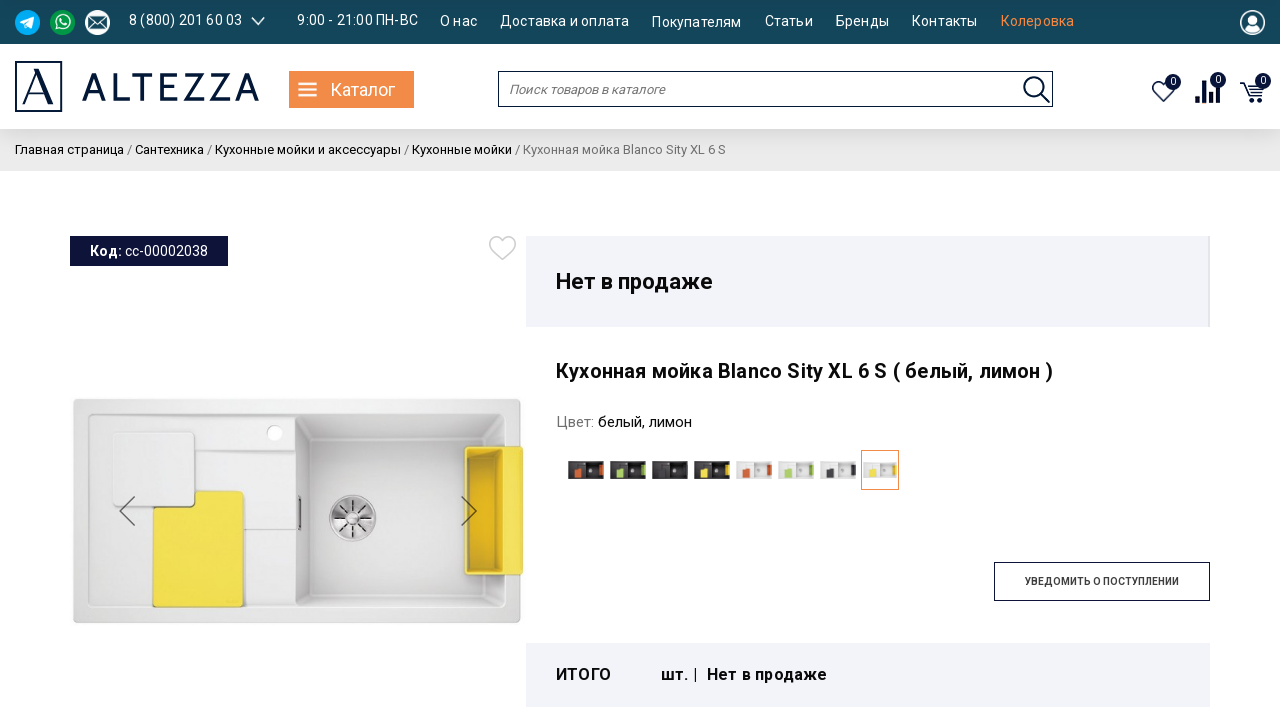

--- FILE ---
content_type: text/html; charset=UTF-8
request_url: https://altezza-store.ru/product/87557/?pid=88205
body_size: 34905
content:
 <!DOCTYPE html>
<html lang="ru" itemscope itemtype="http://schema.org/WebPage">
<head>
<meta http-equiv="Content-Type" content="text/html; charset=UTF-8" />
<meta name="robots" content="index, follow" />
<meta name="description" content="Кухонная мойка Blanco Sity XL 6 S в Москве по выгодной цене в интернет-магазине &amp;quot;Altezza&amp;quot; с доставкой по России." />
<script type="text/javascript" data-skip-moving="true">(function(w, d, n) {var cl = "bx-core";var ht = d.documentElement;var htc = ht ? ht.className : undefined;if (htc === undefined || htc.indexOf(cl) !== -1){return;}var ua = n.userAgent;if (/(iPad;)|(iPhone;)/i.test(ua)){cl += " bx-ios";}else if (/Windows/i.test(ua)){cl += ' bx-win';}else if (/Macintosh/i.test(ua)){cl += " bx-mac";}else if (/Linux/i.test(ua) && !/Android/i.test(ua)){cl += " bx-linux";}else if (/Android/i.test(ua)){cl += " bx-android";}cl += (/(ipad|iphone|android|mobile|touch)/i.test(ua) ? " bx-touch" : " bx-no-touch");cl += w.devicePixelRatio && w.devicePixelRatio >= 2? " bx-retina": " bx-no-retina";var ieVersion = -1;if (/AppleWebKit/.test(ua)){cl += " bx-chrome";}else if (/Opera/.test(ua)){cl += " bx-opera";}else if (/Firefox/.test(ua)){cl += " bx-firefox";}ht.className = htc ? htc + " " + cl : cl;})(window, document, navigator);</script>


<link href="/bitrix/css/main/bootstrap.css?1638801437141508" type="text/css"  rel="stylesheet" />
<link href="/bitrix/js/ui/design-tokens/dist/ui.design-tokens.css?169409287024720" type="text/css"  rel="stylesheet" />
<link href="/bitrix/js/ui/fonts/opensans/ui.font.opensans.css?16940927162555" type="text/css"  rel="stylesheet" />
<link href="/bitrix/js/main/popup/dist/main.popup.bundle.css?169409294229861" type="text/css"  rel="stylesheet" />
<link href="/bitrix/css/main/themes/green/style.css?1638801437389" type="text/css"  rel="stylesheet" />
<link href="/bitrix/cache/css/s1/stroydvor/page_4a5295e3ce70ac3848feece5a9a01268/page_4a5295e3ce70ac3848feece5a9a01268_v1.css?176901386375754" type="text/css"  rel="stylesheet" />
<link href="/bitrix/cache/css/s1/stroydvor/template_9c31ba1bbeab6b165ff6e80fb6f89a38/template_9c31ba1bbeab6b165ff6e80fb6f89a38_v1.css?1769011341282328" type="text/css"  data-template-style="true" rel="stylesheet" />







<meta name='viewport' content='width=device-width, initial-scale=1'>
<meta http-equiv='X-UA-Compatible' content='IE=edge'>
<link href='https://fonts.googleapis.com/css?family=Oswald:400,700%7CRoboto:400,700&display=swap&subset=cyrillic,cyrillic-ext' rel='stylesheet'>
<link rel="shortcut icon" href="/favicon.ico">
<link rel="preconnect" href="https://www.googletagmanager.com/" crossorigin>
<link rel="preconnect" href="https://mc.yandex.ru/" crossorigin>
<link rel="preconnect" href="https://code-ya.jivosite.com/" crossorigin>
<link rel="canonical" href="https://altezza-store.ru/product/87557/" />



<title>Кухонная мойка Blanco Sity XL 6 S - купить в Москве — Altezza</title>
<!-- Google Tag Manager -->
<!-- End Google Tag Manager -->
<script type="application/ld+json">
{
   "@context":"https://schema.org",
   "@type":"Organization",
   "image":[
      "https://altezza-store.ru/local/templates/stroydvor/images/logo-new.svg"
   ],
   "name":"Altezza Store",
   "address":{
      "@type":"PostalAddress",
      "streetAddress":"ул. Пришвина, д. № 26 ТВК \"Миллион мелочей\", пав. A03/2 (м. Бибирево)",
      "addressLocality":"Москва",
      "addressRegion":"Москва",
      "addressCountry":"RU"
   },
   "url":"https://altezza-store.ru",
   "telephone":[
      "+79152906565",
      "+79104880621",
      "+74952234270"
   ],
   "email":"altezza-store@mail.ru"
}
</script>
</head>
<body>
<div id="panel">
    </div>
<!-- Google Tag Manager (noscript) -->
<noscript><iframe src="https://www.googletagmanager.com/ns.html?id=GTM-WRC5MMS"
                  height="0" width="0" style="display:none;visibility:hidden"></iframe></noscript>
<!-- End Google Tag Manager (noscript) -->
<!-- calltouch -->
<!-- calltouch -->
    <div class="header-mobile">
        <input type="checkbox" name="navToggle-new" id="navToggle-new"> 
        <label for="navToggle-new" class="nav-label-new"><img class="open-burger-menu" src="/images/site-new-menu-blue.png"><img class="close-menu-burder" src="/images/close-mobile-blue.png"></label>
        <div class="new-site-search-mobile-block">
            <img src="/images/search-mobile-blue.png">
        </div>
        <div class="logo logo-new-site floatleft">
            <a href="/"> <img src="/local/templates/stroydvor/images/logo-new.svg" alt=""> </a>
        </div>
        <div class="new-site-love-mobile-block">
        <a href="/favorites/"><img src="/images/favorite-mobile-blue.png"></a>
        </div>
        <div class="new-site-compare-mobile-block">
            <a href="/catalog/compare.php"><img src="/images/compare-nobile-blue.png"></a>
        </div>
    </div>
    <div class="mobile-search-item">
        <div class="inner-content">
            <div class="search-wrapper site-new-mobile-search-wrapper floatleft" style="margin-bottom: 20px; width: 100%;">
                <div class="search-item template-top-search-mobile-new" id="title-search-wrapper" style="margin-bottom: 20px; border-bottom: 1px #d0cfcf solid; background: white;">
                        <div id="title-search" itemscope itemtype="https://schema.org/WebSite">
        <link itemprop="url" content="https://altezza-store.ru/"/>
        <form action="/catalog/" itemprop="potentialAction" itemscope itemtype="https://schema.org/SearchAction">
            <meta itemprop="target" content="https://altezza-store.ru/catalog/?q={q}" />
            <input id="title-search-input" itemprop="query-input" placeholder="Поиск товаров в каталоге" type="text" name="q" value="" size="40" maxlength="50" autocomplete="off" />
            <button name="s" type="submit" style="top: 10px;"></button>
        </form>
    </div>
                </div>
            </div>
        </div>
    </div>
    <div class="header-mobile-new">
        <div class="inner-content">
            <div class="search-wrapper site-new-mobile-search-wrapper floatleft" style="margin-bottom: 20px; width: 100%;">
                <div class="search-item template-top-search-mobile-new" id="title-search-wrapper" style="margin-bottom: 20px; border-bottom: 1px #d0cfcf solid; background: white;">
                        <div id="title-search" itemscope itemtype="https://schema.org/WebSite">
        <link itemprop="url" content="https://altezza-store.ru/"/>
        <form action="/catalog/" itemprop="potentialAction" itemscope itemtype="https://schema.org/SearchAction">
            <meta itemprop="target" content="https://altezza-store.ru/catalog/?q={q}" />
            <input id="title-search-input" itemprop="query-input" placeholder="Поиск товаров в каталоге" type="text" name="q" value="" size="40" maxlength="50" autocomplete="off" />
            <button name="s" type="submit" style="top: 10px;"></button>
        </form>
    </div>
                </div>
            </div>
            <div class="mobile-top-menu">
                <!--'start_frame_cache_LkGdQn'--><ul class="left-menu-top-top style-new-left-menu-top-top clearfix">
    <li class="mobile-menu-top-top">
        <span class="dropdown-menu-item-catalog">Каталог <span class="back-arrow-catalog-mobile"></span></span>
    </li>
    
                    <li><a href="/about/">О нас</a></li>
        
    	
    
                    <li><a href="/delivery-and-payment/">Доставка и оплата</a></li>
        
    	
            <li class="mobile-menu-top-top">
            <span class="dropdown-menu-items">Покупателям <span class="back-arrow-catalog-mobile"></span></span>
            <div class="dropdown-menu-ul-link dropdown-menu-ul-s">
                <ul class="drop-down-ul">
                    <!--<li><a href="/help/">Вопрос-ответ</a></li>
                    <li><a href="/guarantee/">Гарантия</a></li>
                    <li><a href="/legal/">Для юр. лиц</a></li>-->
                    <li><a href="/certificates/">Сертификаты</a></li>
                </ul>
            </div>
        </li>
    	
    
                    <li><a href="/articles/">Статьи</a></li>
        
    	
    
                    <li><a href="/brands/">Бренды</a></li>
        
    	
    
                    <li><a href="/contacts/">Контакты</a></li>
        
    	
		<li><a href="/kolerovka/">Колеровка</a></li>
</ul>


<div class="dropdown-menu-ul-catalog">
 

<ul class="catalog-menu site-new-catalog-menu">
        <li class="root-item root-item-catalog">
            <a href="/catalog/">
                Каталог
                <span class="site-new-back-arrow-left"></span>
            </a>
        </li>
            <li class="root-item root-item-lower-floor-309">
                            <img src="/upload/iblock/e92/e921d21f10f7566da20d520ef6f692ee.png" alt="">
                        <a href="/catalog/santekhnika/">
                Сантехника 
                                <span class="site-new-back-arrow"><img class="site-new-down-arrow" src="/images/chevron_right_outline_28.svg"><img class="site-new-up-arrow" src="/images/arrow_up_new.png"></span>
                            </a>

                            <ul class="">
                    <img class="site-new-close" src="/images/close_new.png">
                                            <li class="">
                                                    <img src="/upload/iblock/e92/e921d21f10f7566da20d520ef6f692ee.png" alt="">
                                                                                <a href="/catalog/santekhnika/smesiteli/" style="width: 86%;">Смесители</a>
                            
                                                    </li>
                                            <li class="">
                                                    <img src="/upload/iblock/e92/e921d21f10f7566da20d520ef6f692ee.png" alt="">
                                                                                <a href="/catalog/santekhnika/dushevye_programmy/" style="width: 86%;">Душевые программы</a>
                            
                                                    </li>
                                            <li class="">
                                                    <img src="/upload/iblock/e92/e921d21f10f7566da20d520ef6f692ee.png" alt="">
                                                                                <a href="/catalog/santekhnika/aksessuary_dlya_vannoy_komnaty/" style="width: 86%;">Аксессуары для ванной комнаты</a>
                            
                                                    </li>
                                            <li class="">
                                                    <img src="/upload/iblock/e92/e921d21f10f7566da20d520ef6f692ee.png" alt="">
                                                                                <a href="/catalog/santekhnika/polotentsesushiteli/" style="width: 86%;">Полотенцесушители</a>
                            
                                                    </li>
                                            <li class="">
                                                    <img src="/upload/iblock/e92/e921d21f10f7566da20d520ef6f692ee.png" alt="">
                                                                                <a href="/catalog/santekhnika/rakoviny/" style="width: 86%;">Раковины</a>
                            
                                                    </li>
                                            <li class="">
                                                    <img src="/upload/iblock/e92/e921d21f10f7566da20d520ef6f692ee.png" alt="">
                                                                                <a href="/catalog/santekhnika/unitazy/" style="width: 86%;">Унитазы</a>
                            
                                                    </li>
                                            <li class="">
                                                    <img src="/upload/iblock/e92/e921d21f10f7566da20d520ef6f692ee.png" alt="">
                                                                                <a href="/catalog/santekhnika/bide/" style="width: 86%;">Биде</a>
                            
                                                    </li>
                                            <li class="">
                                                    <img src="/upload/iblock/e92/e921d21f10f7566da20d520ef6f692ee.png" alt="">
                                                                                <a href="/catalog/santekhnika/vanny/" style="width: 86%;">Ванны</a>
                            
                                                    </li>
                                            <li class="">
                                                    <img src="/upload/iblock/e92/e921d21f10f7566da20d520ef6f692ee.png" alt="">
                                                                                <a href="/catalog/santekhnika/dushevye_kabiny_i_ograzhdeniya/" style="width: 86%;">Душевые кабины и ограждения</a>
                            
                                                    </li>
                                            <li class="">
                                                    <img src="/upload/iblock/e92/e921d21f10f7566da20d520ef6f692ee.png" alt="">
                                                                                <a href="/catalog/santekhnika/installyatsii/" style="width: 86%;">Инсталляции</a>
                            
                                                    </li>
                                            <li class="">
                                                    <img src="/upload/iblock/e92/e921d21f10f7566da20d520ef6f692ee.png" alt="">
                                                                                <a href="/catalog/santekhnika/kukhonnye_moyki_i_aksessuary/" style="width: 86%;">Кухонные мойки и аксессуары</a>
                            
                                                    </li>
                                            <li class="">
                                                    <img src="/upload/iblock/e92/e921d21f10f7566da20d520ef6f692ee.png" alt="">
                                                                                <a href="/catalog/santekhnika/slivnaya_armatura/" style="width: 86%;">Сливная арматура</a>
                            
                                                    </li>
                                            <li class="">
                                                    <img src="/upload/iblock/e92/e921d21f10f7566da20d520ef6f692ee.png" alt="">
                                                                                <a href="/catalog/santekhnika/inzhenernaya_santekhnika/" style="width: 86%;">Инженерная сантехника</a>
                            
                                                    </li>
                                    </ul>
            
                                </li>
            <li class="root-item root-item-lower-floor-369">
                            <img src="/upload/iblock/02a/02a1e14e5d3bb6774a9744d24fac24da.jpg" alt="">
                        <a href="/catalog/mebel_dlya_vannoy_komnaty/">
                Мебель для ванной комнаты 
                                <span class="site-new-back-arrow"><img class="site-new-down-arrow" src="/images/chevron_right_outline_28.svg"><img class="site-new-up-arrow" src="/images/arrow_up_new.png"></span>
                            </a>

                            <ul class="">
                    <img class="site-new-close" src="/images/close_new.png">
                                            <li class="">
                                                    <img src="/upload/iblock/02a/02a1e14e5d3bb6774a9744d24fac24da.jpg" alt="">
                                                                                <a href="/catalog/mebel_dlya_vannoy_komnaty/komplekty_mebeli_dlya_vannoy_komnaty_/" style="width: 86%;">Комплекты мебели для ванной комнаты </a>
                            
                                                    </li>
                                            <li class="">
                                                    <img src="/upload/iblock/02a/02a1e14e5d3bb6774a9744d24fac24da.jpg" alt="">
                                                                                <a href="/catalog/mebel_dlya_vannoy_komnaty/tumby_s_rakovinoy/" style="width: 86%;">Тумбы с раковиной</a>
                            
                                                    </li>
                                            <li class="">
                                                    <img src="/upload/iblock/02a/02a1e14e5d3bb6774a9744d24fac24da.jpg" alt="">
                                                                                <a href="/catalog/mebel_dlya_vannoy_komnaty/zerkalnye_shkafy/" style="width: 86%;">Зеркальные шкафы</a>
                            
                                                    </li>
                                            <li class="">
                                                    <img src="/upload/iblock/02a/02a1e14e5d3bb6774a9744d24fac24da.jpg" alt="">
                                                                                <a href="/catalog/mebel_dlya_vannoy_komnaty/zerkala/" style="width: 86%;">Зеркала</a>
                            
                                                    </li>
                                            <li class="">
                                                    <img src="/upload/iblock/02a/02a1e14e5d3bb6774a9744d24fac24da.jpg" alt="">
                                                                                <a href="/catalog/mebel_dlya_vannoy_komnaty/shkafy/" style="width: 86%;">Шкафы</a>
                            
                                                    </li>
                                            <li class="">
                                                    <img src="/upload/iblock/02a/02a1e14e5d3bb6774a9744d24fac24da.jpg" alt="">
                                                                                <a href="/catalog/mebel_dlya_vannoy_komnaty/komody_i_tumby_dlya_vannykh_komnat/" style="width: 86%;">Комоды и тумбы для ванной комнаты</a>
                            
                                                    </li>
                                            <li class="">
                                                    <img src="/upload/iblock/02a/02a1e14e5d3bb6774a9744d24fac24da.jpg" alt="">
                                                                                <a href="/catalog/mebel_dlya_vannoy_komnaty/penaly_dlya_vannykh_komnat/" style="width: 86%;">Пеналы для ванной комнаты</a>
                            
                                                    </li>
                                            <li class="">
                                                    <img src="/upload/iblock/02a/02a1e14e5d3bb6774a9744d24fac24da.jpg" alt="">
                                                                                <a href="/catalog/mebel_dlya_vannoy_komnaty/polukolonny/" style="width: 86%;">Полуколонны</a>
                            
                                                    </li>
                                            <li class="">
                                                    <img src="/upload/iblock/02a/02a1e14e5d3bb6774a9744d24fac24da.jpg" alt="">
                                                                                <a href="/catalog/mebel_dlya_vannoy_komnaty/svetilniki/" style="width: 86%;">Светильники</a>
                            
                                                    </li>
                                    </ul>
            
                                </li>
            <li class="root-item root-item-lower-floor-827">
                            <img src="/upload/iblock/080/080a61fc83e647ceaca3bee574aaed13.jpg" alt="">
                        <a href="/catalog/dvernaya-furnitura/">
                Дверная фурнитура 
                                <span class="site-new-back-arrow"><img class="site-new-down-arrow" src="/images/chevron_right_outline_28.svg"><img class="site-new-up-arrow" src="/images/arrow_up_new.png"></span>
                            </a>

                            <ul class="">
                    <img class="site-new-close" src="/images/close_new.png">
                                            <li class="">
                                                    <img src="/upload/iblock/080/080a61fc83e647ceaca3bee574aaed13.jpg" alt="">
                                                                                <a href="/catalog/dvernaya-furnitura/dvernie-ruchki-i-komplektuyuchii/" style="width: 86%;">Дверные ручки и комплектующие</a>
                            
                                                    </li>
                                            <li class="">
                                                    <img src="/upload/iblock/080/080a61fc83e647ceaca3bee574aaed13.jpg" alt="">
                                                                                <a href="/catalog/dvernaya-furnitura/mezhkomnatnye_zamki_i_zashchelki/" style="width: 86%;">Межкомнатные замки и защелки</a>
                            
                                                    </li>
                                            <li class="">
                                                    <img src="/upload/iblock/080/080a61fc83e647ceaca3bee574aaed13.jpg" alt="">
                                                                                <a href="/catalog/dvernaya-furnitura/zamki/" style="width: 86%;">Замки</a>
                            
                                                    </li>
                                            <li class="">
                                                    <img src="/upload/iblock/080/080a61fc83e647ceaca3bee574aaed13.jpg" alt="">
                                                                                <a href="/catalog/dvernaya-furnitura/tsilindrovye_mekhanizmy/" style="width: 86%;">Цилиндровые механизмы</a>
                            
                                                    </li>
                                            <li class="">
                                                    <img src="/upload/iblock/080/080a61fc83e647ceaca3bee574aaed13.jpg" alt="">
                                                                                <a href="/catalog/dvernaya-furnitura/dovodchiki/" style="width: 86%;">Доводчики</a>
                            
                                                    </li>
                                            <li class="">
                                                    <img src="/upload/iblock/080/080a61fc83e647ceaca3bee574aaed13.jpg" alt="">
                                                                                <a href="/catalog/dvernaya-furnitura/__10/" style="width: 86%;">Мебельные ручки и фурнитура</a>
                            
                                                    </li>
                                            <li class="">
                                                    <img src="/upload/iblock/080/080a61fc83e647ceaca3bee574aaed13.jpg" alt="">
                                                                                <a href="/catalog/dvernaya-furnitura/dvernye_ogranichiteli/" style="width: 86%;">Дверные ограничители</a>
                            
                                                    </li>
                                            <li class="">
                                                    <img src="/upload/iblock/080/080a61fc83e647ceaca3bee574aaed13.jpg" alt="">
                                                                                <a href="/catalog/dvernaya-furnitura/zasovy_i_zadvizhki/" style="width: 86%;">Засовы и задвижки</a>
                            
                                                    </li>
                                            <li class="">
                                                    <img src="/upload/iblock/080/080a61fc83e647ceaca3bee574aaed13.jpg" alt="">
                                                                                <a href="/catalog/dvernaya-furnitura/rigelya/" style="width: 86%;">Ригеля</a>
                            
                                                    </li>
                                            <li class="">
                                                    <img src="/upload/iblock/080/080a61fc83e647ceaca3bee574aaed13.jpg" alt="">
                                                                                <a href="/catalog/dvernaya-furnitura/__12/" style="width: 86%;">Ответная планка</a>
                            
                                                    </li>
                                            <li class="">
                                                    <img src="/upload/iblock/080/080a61fc83e647ceaca3bee574aaed13.jpg" alt="">
                                                                                <a href="/catalog/dvernaya-furnitura/roliki_i_napravlyayushchie_dlya_razdvizhnykh_dverey/" style="width: 86%;">Ролики и направляющие для раздвижных дверей</a>
                            
                                                    </li>
                                            <li class="">
                                                    <img src="/upload/iblock/080/080a61fc83e647ceaca3bee574aaed13.jpg" alt="">
                                                                                <a href="/catalog/dvernaya-furnitura/dvernie-petli/" style="width: 86%;">Дверные петли</a>
                            
                                                    </li>
                                            <li class="">
                                                    <img src="/upload/iblock/080/080a61fc83e647ceaca3bee574aaed13.jpg" alt="">
                                                                                <a href="/catalog/dvernaya-furnitura/furnitura_dlya_plastikovykh_okon_i_dverey/" style="width: 86%;">Фурнитура для пластиковых окон и дверей</a>
                            
                                                    </li>
                                    </ul>
            
                                </li>
            <li class="root-item root-item-lower-floor-749">
                            <img src="/upload/iblock/79d/79da9989dab9ce6d31b59ab6fcf0cc1a.jpg" alt="">
                        <a href="/catalog/otoplenie_i_vodosnabzhenie/">
                Отопление и водоснабжение 
                                <span class="site-new-back-arrow"><img class="site-new-down-arrow" src="/images/chevron_right_outline_28.svg"><img class="site-new-up-arrow" src="/images/arrow_up_new.png"></span>
                            </a>

                            <ul class="">
                    <img class="site-new-close" src="/images/close_new.png">
                                            <li class="">
                                                    <img src="/upload/iblock/79d/79da9989dab9ce6d31b59ab6fcf0cc1a.jpg" alt="">
                                                                                <a href="/catalog/otoplenie_i_vodosnabzhenie/voda_i_vodoochistka/" style="width: 86%;">Вода и водоочистка</a>
                            
                                                    </li>
                                            <li class="">
                                                    <img src="/upload/iblock/79d/79da9989dab9ce6d31b59ab6fcf0cc1a.jpg" alt="">
                                                                                <a href="/catalog/otoplenie_i_vodosnabzhenie/otoplenie/" style="width: 86%;">Отопление</a>
                            
                                                    </li>
                                    </ul>
            
                                </li>
            <li class="root-item root-item-lower-floor-427">
                            <img src="/upload/iblock/115/115cf811f4e00d9c0154f714be089a91.jpg" alt="">
                        <a href="/catalog/stroitelnye_materialy/">
                Строительные материалы 
                                <span class="site-new-back-arrow"><img class="site-new-down-arrow" src="/images/chevron_right_outline_28.svg"><img class="site-new-up-arrow" src="/images/arrow_up_new.png"></span>
                            </a>

                            <ul class="">
                    <img class="site-new-close" src="/images/close_new.png">
                                            <li class="">
                                                    <img src="/upload/iblock/115/115cf811f4e00d9c0154f714be089a91.jpg" alt="">
                                                                                <a href="/catalog/stroitelnye_materialy/gipsokarton/" style="width: 86%;">Гипсокартон</a>
                            
                                                    </li>
                                            <li class="">
                                                    <img src="/upload/iblock/115/115cf811f4e00d9c0154f714be089a91.jpg" alt="">
                                                                                <a href="/catalog/stroitelnye_materialy/izolyatsionnye_materialy/" style="width: 86%;">Изоляционные материалы</a>
                            
                                                    </li>
                                            <li class="">
                                                    <img src="/upload/iblock/115/115cf811f4e00d9c0154f714be089a91.jpg" alt="">
                                                                                <a href="/catalog/stroitelnye_materialy/sukhie_smesi/" style="width: 86%;">Сухие смеси</a>
                            
                                                    </li>
                                    </ul>
            
                                </li>
            <li class="root-item root-item-lower-floor-425">
                            <img src="/upload/iblock/6ec/6ec3ff0c63e0985a92e8e444019eacea.jpg" alt="">
                        <a href="/catalog/lakokrasochnye_materialy/">
                Лакокрасочные материалы 
                                <span class="site-new-back-arrow"><img class="site-new-down-arrow" src="/images/chevron_right_outline_28.svg"><img class="site-new-up-arrow" src="/images/arrow_up_new.png"></span>
                            </a>

                            <ul class="">
                    <img class="site-new-close" src="/images/close_new.png">
                                            <li class="">
                                                    <img src="/upload/iblock/6ec/6ec3ff0c63e0985a92e8e444019eacea.jpg" alt="">
                                                                                <a href="/catalog/lakokrasochnye_materialy/antiseptiki_i_propitki/" style="width: 86%;">Антисептики и пропитки</a>
                            
                                                    </li>
                                            <li class="">
                                                    <img src="/upload/iblock/6ec/6ec3ff0c63e0985a92e8e444019eacea.jpg" alt="">
                                                                                <a href="/catalog/lakokrasochnye_materialy/vyravnivanie/" style="width: 86%;">Шпатлевка и штукатурка</a>
                            
                                                    </li>
                                            <li class="">
                                                    <img src="/upload/iblock/6ec/6ec3ff0c63e0985a92e8e444019eacea.jpg" alt="">
                                                                                <a href="/catalog/lakokrasochnye_materialy/zatirki_1/" style="width: 86%;">Затирки</a>
                            
                                                    </li>
                                            <li class="">
                                                    <img src="/upload/iblock/6ec/6ec3ff0c63e0985a92e8e444019eacea.jpg" alt="">
                                                                                <a href="/catalog/lakokrasochnye_materialy/germetiki_peny_i_zatirki/" style="width: 86%;">Герметики</a>
                            
                                                    </li>
                                            <li class="">
                                                    <img src="/upload/iblock/6ec/6ec3ff0c63e0985a92e8e444019eacea.jpg" alt="">
                                                                                <a href="/catalog/lakokrasochnye_materialy/gruntovka/" style="width: 86%;">Грунтовка</a>
                            
                                                    </li>
                                            <li class="">
                                                    <img src="/upload/iblock/6ec/6ec3ff0c63e0985a92e8e444019eacea.jpg" alt="">
                                                                                <a href="/catalog/lakokrasochnye_materialy/peny/" style="width: 86%;">Пены</a>
                            
                                                    </li>
                                            <li class="">
                                                    <img src="/upload/iblock/6ec/6ec3ff0c63e0985a92e8e444019eacea.jpg" alt="">
                                                                                <a href="/catalog/lakokrasochnye_materialy/kleya/" style="width: 86%;">Клеи</a>
                            
                                                    </li>
                                            <li class="">
                                                    <img src="/upload/iblock/6ec/6ec3ff0c63e0985a92e8e444019eacea.jpg" alt="">
                                                                                <a href="/catalog/lakokrasochnye_materialy/kraski_i_emali/" style="width: 86%;">Краски и эмали</a>
                            
                                                    </li>
                                            <li class="">
                                                    <img src="/upload/iblock/6ec/6ec3ff0c63e0985a92e8e444019eacea.jpg" alt="">
                                                                                <a href="/catalog/lakokrasochnye_materialy/laki_i_masla/" style="width: 86%;">Лаки и масла</a>
                            
                                                    </li>
                                            <li class="">
                                                    <img src="/upload/iblock/6ec/6ec3ff0c63e0985a92e8e444019eacea.jpg" alt="">
                                                                                <a href="/catalog/lakokrasochnye_materialy/ochistiteli_i_rastvoriteli/" style="width: 86%;">Очистители и растворители</a>
                            
                                                    </li>
                                    </ul>
            
                                </li>
            <li class="root-item root-item-lower-floor-240">
                            <img src="/upload/iblock/0c2/0c2a3977d062f3e1ad3cc803caa221c0.png" alt="">
                        <a href="/catalog/instrumenty/">
                Инструменты 
                                <span class="site-new-back-arrow"><img class="site-new-down-arrow" src="/images/chevron_right_outline_28.svg"><img class="site-new-up-arrow" src="/images/arrow_up_new.png"></span>
                            </a>

                            <ul class="">
                    <img class="site-new-close" src="/images/close_new.png">
                                            <li class="">
                                                    <img src="/upload/iblock/0c2/0c2a3977d062f3e1ad3cc803caa221c0.png" alt="">
                                                                                <a href="/catalog/instrumenty/malyarnye_instrumenty/" style="width: 86%;">Малярные инструменты</a>
                            
                                                    </li>
                                    </ul>
            
                                </li>
        <li class="root-item">
    <img src="/images/all-category.png" alt="">
        <a href="/catalog/instrumenty/">
            Все категории
            <span class="site-new-back-arrow"><img class="site-new-down-arrow" src="/images/chevron_right_outline_28.svg"><img class="site-new-up-arrow" src="/images/arrow_up_new.png"></span>
        </a>
    </li>
</ul>
 
</div>


<div class="root-item-lower-floor-block">
 

<ul class="catalog-menu site-new-pod-catalog-menu">
            <li class="root-item-lower-floor-item root-item-lower-floor-item-309">
            <a href="/catalog/santekhnika/">
                Сантехника 
                                <span class="site-new-back-arrow-left"></span>
                            </a>
        </li>
                            <ul class="root-item-lower-floor-list root-item-lower-floor-list-309">
                                            <li class="">
                                                        <a href="/catalog/santekhnika/smesiteli/" style="width: 86%;">Смесители</a>

                                                    </li>
                                            <li class="">
                                                        <a href="/catalog/santekhnika/dushevye_programmy/" style="width: 86%;">Душевые программы</a>

                                                    </li>
                                            <li class="">
                                                        <a href="/catalog/santekhnika/aksessuary_dlya_vannoy_komnaty/" style="width: 86%;">Аксессуары для ванной комнаты</a>

                                                    </li>
                                            <li class="">
                                                        <a href="/catalog/santekhnika/polotentsesushiteli/" style="width: 86%;">Полотенцесушители</a>

                                                    </li>
                                            <li class="">
                                                        <a href="/catalog/santekhnika/rakoviny/" style="width: 86%;">Раковины</a>

                                                    </li>
                                            <li class="">
                                                        <a href="/catalog/santekhnika/unitazy/" style="width: 86%;">Унитазы</a>

                                                    </li>
                                            <li class="">
                                                        <a href="/catalog/santekhnika/bide/" style="width: 86%;">Биде</a>

                                                    </li>
                                            <li class="">
                                                        <a href="/catalog/santekhnika/vanny/" style="width: 86%;">Ванны</a>

                                                    </li>
                                            <li class="">
                                                        <a href="/catalog/santekhnika/dushevye_kabiny_i_ograzhdeniya/" style="width: 86%;">Душевые кабины и ограждения</a>

                                                    </li>
                                            <li class="">
                                                        <a href="/catalog/santekhnika/installyatsii/" style="width: 86%;">Инсталляции</a>

                                                    </li>
                                            <li class="">
                                                        <a href="/catalog/santekhnika/kukhonnye_moyki_i_aksessuary/" style="width: 86%;">Кухонные мойки и аксессуары</a>

                                                    </li>
                                            <li class="">
                                                        <a href="/catalog/santekhnika/slivnaya_armatura/" style="width: 86%;">Сливная арматура</a>

                                                    </li>
                                            <li class="">
                                                        <a href="/catalog/santekhnika/inzhenernaya_santekhnika/" style="width: 86%;">Инженерная сантехника</a>

                                                    </li>
                                    </ul>
                    
            <li class="root-item-lower-floor-item root-item-lower-floor-item-369">
            <a href="/catalog/mebel_dlya_vannoy_komnaty/">
                Мебель для ванной комнаты 
                                <span class="site-new-back-arrow-left"></span>
                            </a>
        </li>
                            <ul class="root-item-lower-floor-list root-item-lower-floor-list-369">
                                            <li class="">
                                                        <a href="/catalog/mebel_dlya_vannoy_komnaty/komplekty_mebeli_dlya_vannoy_komnaty_/" style="width: 86%;">Комплекты мебели для ванной комнаты </a>

                                                    </li>
                                            <li class="">
                                                        <a href="/catalog/mebel_dlya_vannoy_komnaty/tumby_s_rakovinoy/" style="width: 86%;">Тумбы с раковиной</a>

                                                    </li>
                                            <li class="">
                                                        <a href="/catalog/mebel_dlya_vannoy_komnaty/zerkalnye_shkafy/" style="width: 86%;">Зеркальные шкафы</a>

                                                    </li>
                                            <li class="">
                                                        <a href="/catalog/mebel_dlya_vannoy_komnaty/zerkala/" style="width: 86%;">Зеркала</a>

                                                    </li>
                                            <li class="">
                                                        <a href="/catalog/mebel_dlya_vannoy_komnaty/shkafy/" style="width: 86%;">Шкафы</a>

                                                    </li>
                                            <li class="">
                                                        <a href="/catalog/mebel_dlya_vannoy_komnaty/komody_i_tumby_dlya_vannykh_komnat/" style="width: 86%;">Комоды и тумбы для ванной комнаты</a>

                                                    </li>
                                            <li class="">
                                                        <a href="/catalog/mebel_dlya_vannoy_komnaty/penaly_dlya_vannykh_komnat/" style="width: 86%;">Пеналы для ванной комнаты</a>

                                                    </li>
                                            <li class="">
                                                        <a href="/catalog/mebel_dlya_vannoy_komnaty/polukolonny/" style="width: 86%;">Полуколонны</a>

                                                    </li>
                                            <li class="">
                                                        <a href="/catalog/mebel_dlya_vannoy_komnaty/svetilniki/" style="width: 86%;">Светильники</a>

                                                    </li>
                                    </ul>
                    
            <li class="root-item-lower-floor-item root-item-lower-floor-item-827">
            <a href="/catalog/dvernaya-furnitura/">
                Дверная фурнитура 
                                <span class="site-new-back-arrow-left"></span>
                            </a>
        </li>
                            <ul class="root-item-lower-floor-list root-item-lower-floor-list-827">
                                            <li class="">
                                                        <a href="/catalog/dvernaya-furnitura/dvernie-ruchki-i-komplektuyuchii/" style="width: 86%;">Дверные ручки и комплектующие</a>

                                                    </li>
                                            <li class="">
                                                        <a href="/catalog/dvernaya-furnitura/mezhkomnatnye_zamki_i_zashchelki/" style="width: 86%;">Межкомнатные замки и защелки</a>

                                                    </li>
                                            <li class="">
                                                        <a href="/catalog/dvernaya-furnitura/zamki/" style="width: 86%;">Замки</a>

                                                    </li>
                                            <li class="">
                                                        <a href="/catalog/dvernaya-furnitura/tsilindrovye_mekhanizmy/" style="width: 86%;">Цилиндровые механизмы</a>

                                                    </li>
                                            <li class="">
                                                        <a href="/catalog/dvernaya-furnitura/dovodchiki/" style="width: 86%;">Доводчики</a>

                                                    </li>
                                            <li class="">
                                                        <a href="/catalog/dvernaya-furnitura/__10/" style="width: 86%;">Мебельные ручки и фурнитура</a>

                                                    </li>
                                            <li class="">
                                                        <a href="/catalog/dvernaya-furnitura/dvernye_ogranichiteli/" style="width: 86%;">Дверные ограничители</a>

                                                    </li>
                                            <li class="">
                                                        <a href="/catalog/dvernaya-furnitura/zasovy_i_zadvizhki/" style="width: 86%;">Засовы и задвижки</a>

                                                    </li>
                                            <li class="">
                                                        <a href="/catalog/dvernaya-furnitura/rigelya/" style="width: 86%;">Ригеля</a>

                                                    </li>
                                            <li class="">
                                                        <a href="/catalog/dvernaya-furnitura/__12/" style="width: 86%;">Ответная планка</a>

                                                    </li>
                                            <li class="">
                                                        <a href="/catalog/dvernaya-furnitura/roliki_i_napravlyayushchie_dlya_razdvizhnykh_dverey/" style="width: 86%;">Ролики и направляющие для раздвижных дверей</a>

                                                    </li>
                                            <li class="">
                                                        <a href="/catalog/dvernaya-furnitura/dvernie-petli/" style="width: 86%;">Дверные петли</a>

                                                    </li>
                                            <li class="">
                                                        <a href="/catalog/dvernaya-furnitura/furnitura_dlya_plastikovykh_okon_i_dverey/" style="width: 86%;">Фурнитура для пластиковых окон и дверей</a>

                                                    </li>
                                    </ul>
                    
            <li class="root-item-lower-floor-item root-item-lower-floor-item-749">
            <a href="/catalog/otoplenie_i_vodosnabzhenie/">
                Отопление и водоснабжение 
                                <span class="site-new-back-arrow-left"></span>
                            </a>
        </li>
                            <ul class="root-item-lower-floor-list root-item-lower-floor-list-749">
                                            <li class="">
                                                        <a href="/catalog/otoplenie_i_vodosnabzhenie/voda_i_vodoochistka/" style="width: 86%;">Вода и водоочистка</a>

                                                    </li>
                                            <li class="">
                                                        <a href="/catalog/otoplenie_i_vodosnabzhenie/otoplenie/" style="width: 86%;">Отопление</a>

                                                    </li>
                                    </ul>
                    
            <li class="root-item-lower-floor-item root-item-lower-floor-item-427">
            <a href="/catalog/stroitelnye_materialy/">
                Строительные материалы 
                                <span class="site-new-back-arrow-left"></span>
                            </a>
        </li>
                            <ul class="root-item-lower-floor-list root-item-lower-floor-list-427">
                                            <li class="">
                                                        <a href="/catalog/stroitelnye_materialy/gipsokarton/" style="width: 86%;">Гипсокартон</a>

                                                    </li>
                                            <li class="">
                                                        <a href="/catalog/stroitelnye_materialy/izolyatsionnye_materialy/" style="width: 86%;">Изоляционные материалы</a>

                                                    </li>
                                            <li class="">
                                                        <a href="/catalog/stroitelnye_materialy/sukhie_smesi/" style="width: 86%;">Сухие смеси</a>

                                                    </li>
                                    </ul>
                    
            <li class="root-item-lower-floor-item root-item-lower-floor-item-425">
            <a href="/catalog/lakokrasochnye_materialy/">
                Лакокрасочные материалы 
                                <span class="site-new-back-arrow-left"></span>
                            </a>
        </li>
                            <ul class="root-item-lower-floor-list root-item-lower-floor-list-425">
                                            <li class="">
                                                        <a href="/catalog/lakokrasochnye_materialy/antiseptiki_i_propitki/" style="width: 86%;">Антисептики и пропитки</a>

                                                    </li>
                                            <li class="">
                                                        <a href="/catalog/lakokrasochnye_materialy/vyravnivanie/" style="width: 86%;">Шпатлевка и штукатурка</a>

                                                    </li>
                                            <li class="">
                                                        <a href="/catalog/lakokrasochnye_materialy/zatirki_1/" style="width: 86%;">Затирки</a>

                                                    </li>
                                            <li class="">
                                                        <a href="/catalog/lakokrasochnye_materialy/germetiki_peny_i_zatirki/" style="width: 86%;">Герметики</a>

                                                    </li>
                                            <li class="">
                                                        <a href="/catalog/lakokrasochnye_materialy/gruntovka/" style="width: 86%;">Грунтовка</a>

                                                    </li>
                                            <li class="">
                                                        <a href="/catalog/lakokrasochnye_materialy/peny/" style="width: 86%;">Пены</a>

                                                    </li>
                                            <li class="">
                                                        <a href="/catalog/lakokrasochnye_materialy/kleya/" style="width: 86%;">Клеи</a>

                                                    </li>
                                            <li class="">
                                                        <a href="/catalog/lakokrasochnye_materialy/kraski_i_emali/" style="width: 86%;">Краски и эмали</a>

                                                    </li>
                                            <li class="">
                                                        <a href="/catalog/lakokrasochnye_materialy/laki_i_masla/" style="width: 86%;">Лаки и масла</a>

                                                    </li>
                                            <li class="">
                                                        <a href="/catalog/lakokrasochnye_materialy/ochistiteli_i_rastvoriteli/" style="width: 86%;">Очистители и растворители</a>

                                                    </li>
                                    </ul>
                    
            <li class="root-item-lower-floor-item root-item-lower-floor-item-240">
            <a href="/catalog/instrumenty/">
                Инструменты 
                                <span class="site-new-back-arrow-left"></span>
                            </a>
        </li>
                            <ul class="root-item-lower-floor-list root-item-lower-floor-list-240">
                                            <li class="">
                                                        <a href="/catalog/instrumenty/malyarnye_instrumenty/" style="width: 86%;">Малярные инструменты</a>

                                                    </li>
                                    </ul>
                    
    </ul>
 
</div>
<!--'end_frame_cache_LkGdQn'-->            </div>
        </div>
        <div class="footer-header-mobile">
            <div class="inner-content">
                <div class="links-block">
                    <a href="/personal/cart/">
                        <img src="/images/cart_w.png">
                        <span>Корзина</span>
                    </a><!--
                 --><a href="/favorites/">
                        <img src="/images/favorites_w.png">
                        <span>Избранное</span>
                    </a><!--
                 --><a href="/personal/profile/">
                        <img src="/images/profile_w.png">
                        <span>Личный кабинет</span>
                    </a><!--
                 --><a href="/catalog/compare.php">
                        <img src="/images/compare_w.png">
                        <span>Сравнение</span>
                    </a>
                </div>
				<hr/>
			
                <div class="left style-new-left-block">
                    <div class="floatleft style-new-floatleft">
                        <a href="https://t.me/altezzastoree" target="_blank" rel="nofollow"> <img
                                    src="/images/telgramm_new2.png" alt="Telegram"
                                    style="margin-right: 10px;" width="25" height="25">
                        </a>
                    </div>
                    <div class="floatleft style-new-floatleft">
                        <a href="https://wa.me/79104880621" target="_blank" rel="nofollow"> <img
                                    src="/images/whatsapp_new.png" alt="WhatsApp"
                                    style="margin-right: 10px;" width="25" height="25">
                        </a>
                    </div>
                    <div class="floatleft style-new-floatleft">
                        <a class="popup-header-form style-new-popup-header-form" href="#"><img src="/images/mail_new.png"></a>
                    </div>
                </div>
                <div class="top-phone site-new-top-phone floatleft" style="clear:both;">
                    <div class="top-phone-num style-new-top-phone-num" style="position: relative;">
    <div style="display: inline-flex;">
        <a href="tel:88002016003">8 (800) 201 60 03</a>
        <span class="back-arrow js-show-phones-footer"></span>
        <ul class="header-drop-phone-block-footer site-header-header-drop-phone-block">
            <li>
                <a href="tel:+74952234270" style="font-size: 14px;">+7 (495) 223 4270</a>
            </li>
        </ul>
    </div>
    <div class="headerWorkhours style-new-headerWorkhours">9:00 - 21:00  Без выходных.<br/>Московское время</div>
</div>
                </div>
            </div>
        </div>
    </div>

<!--<input type="checkbox" name="navToggle" id="navToggle"> 
<label for="navToggle" class="nav-label"><span class="nav-button"></span></label>-->



<div class="header">
        <div class="top-nav style-new-top-nav">
        <div class="inner-content clearfix">
            <div class="top-top-nav-wrapper style-new-top-top-nav-wrapper floatright clearfix">
                <div class="topline-wrap">
                    <div class="left style-new-left-block">
						<div class="floatleft style-new-floatleft">
                            <a href="https://t.me/altezzastoree" target="_blank" rel="nofollow"> <img
                                        src="/images/telgramm_new2.png" alt="Telegram"
                                        style="margin-right: 10px;" width="25" height="25">
                            </a>
                        </div>
                        <div class="floatleft style-new-floatleft">
                            <a href="https://wa.me/79104880621" target="_blank" rel="nofollow"> <img
                                        src="/images/whatsapp_new.png" alt="WhatsApp"
                                        style="margin-right: 10px;" width="25" height="25">
                            </a>
                        </div>
						 <div class="floatleft style-new-floatleft">
							<a class="popup-header-form style-new-popup-header-form" href="/"><img src="/images/mail_new.png"></a>
                        </div>
                    </div>
                    <div class="top-phone site-new-top-phone floatleft">
                        <div class="top-phone-num style-new-top-phone-num">
	<div style="display: inline-flex;" class="line-back-new-site line-back-new-site-phone">
 <a href="tel:88002016003">8 (800) 201 60 03</a> <span class="back-arrow js-show-phones"></span>
		<ul class="header-drop-phone-block site-header-header-drop-phone-block">
			 			<li> <a href="tel:+74952234270" style="font-size: 14px;">+7 (495) 223 4270</a></li>
			<li><a href="tel:+79104880621">+7 (910) 488 0621</a></li>
		</ul>
		<a href="tel:+79104880621"> </a><a href="tel:+79104880621"> </a><a href="tel:+79104880621"> </a>
	</div>
	<a href="tel:+79104880621"> </a><a href="tel:+79104880621"> </a><a href="tel:+79104880621"> </a>
	<div class="headerWorkhours style-new-headerWorkhours line-back-new-site">
		 9:00 - 21:00 ПН-ВС
	</div>
</div>
 <br>                    </div>
                </div>
                <div class="top-top-nav style-new-top-top-nav floatleft">
                    <!--'start_frame_cache_XEVOpk'--><ul class="left-menu-top-top style-new-left-menu-top-top clearfix">
    
                    <li><a href="/about/">О нас</a></li>
        
    	
    
                    <li><a href="/delivery-and-payment/">Доставка и оплата</a></li>
        
    	
            <li class="dropdown-menu-item-li">
            <span class="dropdown-menu-item">Покупателям</span>
            <ul class="dropdown-menu-ul">
                <!--<li><a href="/help/">Вопрос-ответ</a></li>
                <li><a href="/guarantee/">Гарантия</a></li>
                <li><a href="/legal/">Для юр. лиц</a></li>-->
                <li><a href="/certificates/">Сертификаты</a></li>
            </ul>
        </li>
    	
    
                    <li><a href="/articles/">Статьи</a></li>
        
    	
    
                    <li><a href="/brands/">Бренды</a></li>
        
    	
    
                    <li><a href="/contacts/">Контакты</a></li>
        
    	
		<li><a href="/kolerovka/">Колеровка</a></li>
</ul>
<!--'end_frame_cache_XEVOpk'-->                </div>
				<div class="top-user-profile style-new-top-user-profile floatleft">
                    <a href="/personal/profile/" class="clearfix">
                        <div class="profile-icon floatleft">
                        </div>
                        <div class="profile-name floatleft">
                            Личный кабинет
                        </div>
                    </a>
                </div>
            </div>
        </div>
    </div>
    <div class="main-nav-wrapper">
        <div class="inner-content clearfix">
            
			
			
			<div class="site-new-logo-search-cart">
			<div class="logo style-new-logo floatleft">
                <a href="/"> <img src="/local/templates/stroydvor/images/logo-new.svg" alt="Altezza"> </a>
            </div>
			<div class="site-new-catalog floatleft">
				<a href="/catalog/" class="site-new-catalog-block">
					<img src="/images/menu_catalog_new.png">
					<span>Каталог</span>
				</a>
				<div class="main-nav site-new-main-nav">
					<!--'start_frame_cache_xNukjc'-->

<ul class="catalog-menu site-new-catalog-menu">

    
        <li class="root-item">

            
            
                            
                        
            <a class="acc" href="/catalog/santekhnika/">
                Сантехника            </a>

            
                                <a class="acc-top" href="/catalog/santekhnika/"><img src="/upload/uf/326/326fdfc8008044c72319acfa971789ae.webp" alt="" style="width:100%;"></a>
                            

                            <ul>
                    <!--<img class="site-new-close" src="/images/close_new.png">-->
                    

                    
                    
                        <li class="">
                                                    
                        
                        
                        
                                                        <a class="acc-top" href="/catalog/santekhnika/smesiteli/"><img src="/upload/uf/dfe/dfe0d93fd00abf83e85d3de8e12c8624.webp" alt="" style="width:100%;"></a>
                            

                                                        <a class="acc" href="/catalog/santekhnika/smesiteli/" style="width: 86%;">Смесители</a>
                            
                                                    </li>
                    

                    
                    
                        <li class="">
                                                    
                        
                        
                        
                                                        <a class="acc-top" href="/catalog/santekhnika/dushevye_programmy/"><img src="/upload/uf/857/857d04e75f60b17fdceb04206e640ced.webp" alt="" style="width:100%;"></a>
                            

                                                        <a class="acc" href="/catalog/santekhnika/dushevye_programmy/" style="width: 86%;">Душевые программы</a>
                            
                                                    </li>
                    

                    
                    
                        <li class="">
                                                    
                        
                        
                        
                                                        <a class="acc-top" href="/catalog/santekhnika/aksessuary_dlya_vannoy_komnaty/"><img src="/upload/uf/4d8/4d8138fb0805ab89f3a350ea7a19a8ff.webp" alt="" style="width:100%;"></a>
                            

                                                        <a class="acc" href="/catalog/santekhnika/aksessuary_dlya_vannoy_komnaty/" style="width: 86%;">Аксессуары для ванной комнаты</a>
                            
                                                    </li>
                    

                    
                    
                        <li class="">
                                                    
                        
                        
                        
                                                        <a class="acc-top" href="/catalog/santekhnika/polotentsesushiteli/"><img src="/upload/uf/443/44392369474e6f1f9cd8667eaaa00949.webp" alt="" style="width:100%;"></a>
                            

                                                        <a class="acc" href="/catalog/santekhnika/polotentsesushiteli/" style="width: 86%;">Полотенцесушители</a>
                            
                                                    </li>
                    

                    
                    
                        <li class="">
                                                    
                        
                        
                        
                                                        <a class="acc-top" href="/catalog/santekhnika/rakoviny/"><img src="/upload/uf/9b0/9b01b3017bb4eee996ecff57fcb9246b.webp" alt="" style="width:100%;"></a>
                            

                                                        <a class="acc" href="/catalog/santekhnika/rakoviny/" style="width: 86%;">Раковины</a>
                            
                                                    </li>
                    

                    
                    
                        <li class="">
                                                    
                        
                        
                        
                                                        <a class="acc-top" href="/catalog/santekhnika/unitazy/"><img src="/upload/uf/20d/20dd3ee8de53ee4ce9c0acfada8808b4.webp" alt="" style="width:100%;"></a>
                            

                                                        <a class="acc" href="/catalog/santekhnika/unitazy/" style="width: 86%;">Унитазы</a>
                            
                                                    </li>
                    

                    
                    
                        <li class="">
                                                    
                        
                        
                        
                                                        <a class="acc-top" href="/catalog/santekhnika/bide/"><img src="/upload/uf/f33/f33f8033daf1e1f012106e80aade427b.webp" alt="" style="width:100%;"></a>
                            

                                                        <a class="acc" href="/catalog/santekhnika/bide/" style="width: 86%;">Биде</a>
                            
                                                    </li>
                    

                    
                    
                        <li class="">
                                                    
                        
                        
                        
                                                        <a class="acc-top" href="/catalog/santekhnika/vanny/"><img src="/upload/uf/812/81263b45e1e0f5057c33280ef475ce24.webp" alt="" style="width:100%;"></a>
                            

                                                        <a class="acc" href="/catalog/santekhnika/vanny/" style="width: 86%;">Ванны</a>
                            
                                                    </li>
                    

                    
                    
                        <li class="">
                                                    
                        
                        
                        
                                                        <a class="acc-top" href="/catalog/santekhnika/dushevye_kabiny_i_ograzhdeniya/"><img src="/upload/uf/15d/15d8f4602c92fd7a607374495e5813c1.webp" alt="" style="width:100%;"></a>
                            

                                                        <a class="acc" href="/catalog/santekhnika/dushevye_kabiny_i_ograzhdeniya/" style="width: 86%;">Душевые кабины и ограждения</a>
                            
                                                    </li>
                    

                    
                    
                        <li class="">
                                                    
                        
                        
                        
                                                        <a class="acc-top" href="/catalog/santekhnika/installyatsii/"><img src="/upload/uf/29a/29a5cbb0f1178d82cf105b8543fda060.webp" alt="" style="width:100%;"></a>
                            

                                                        <a class="acc" href="/catalog/santekhnika/installyatsii/" style="width: 86%;">Инсталляции</a>
                            
                                                    </li>
                    

                    
                    
                        <li class="">
                                                    
                        
                        
                        
                                                        <a class="acc-top" href="/catalog/santekhnika/kukhonnye_moyki_i_aksessuary/"><img src="/upload/uf/b5c/b5cb547256769443e6548e60c82cae39.webp" alt="" style="width:100%;"></a>
                            

                                                        <a class="acc" href="/catalog/santekhnika/kukhonnye_moyki_i_aksessuary/" style="width: 86%;">Кухонные мойки и аксессуары</a>
                            
                                                    </li>
                    

                    
                    
                        <li class="">
                                                    
                        
                        
                        
                                                        <a class="acc-top" href="/catalog/santekhnika/slivnaya_armatura/"><img src="/upload/uf/ee6/ee610cd1e25fe4b8571c2a4ae3ecae1c.webp" alt="" style="width:100%;"></a>
                            

                                                        <a class="acc" href="/catalog/santekhnika/slivnaya_armatura/" style="width: 86%;">Сливная арматура</a>
                            
                                                    </li>
                    

                    
                    
                        <li class="">
                                                    
                        
                        
                        
                                                        <a class="acc-top" href="/catalog/santekhnika/inzhenernaya_santekhnika/"><img src="/upload/uf/6bc/6bc5ebe21f0385b94790e87f53b7c32d.webp" alt="" style="width:100%;"></a>
                            

                                                        <a class="acc" href="/catalog/santekhnika/inzhenernaya_santekhnika/" style="width: 86%;">Инженерная сантехника</a>
                            
                                                    </li>
                                    </ul>
            
                            <span class="site-new-back-arrow"><img class="site-new-down-arrow" src="/images/arrow_down_new.png"><img class="site-new-up-arrow" src="/images/arrow_up_new.png"></span>
                    </li>
    
        <li class="root-item">

            
            
                            
                        
            <a class="acc" href="/catalog/mebel_dlya_vannoy_komnaty/">
                Мебель для ванной комнаты            </a>

            
                                <a class="acc-top" href="/catalog/mebel_dlya_vannoy_komnaty/"><img src="/upload/uf/82b/82b737d949ce96370f8111f600ba6e03.webp" alt="" style="width:100%;"></a>
                            

                            <ul>
                    <!--<img class="site-new-close" src="/images/close_new.png">-->
                    

                    
                    
                        <li class="">
                                                    
                        
                        
                        
                                                        <a class="acc-top" href="/catalog/mebel_dlya_vannoy_komnaty/komplekty_mebeli_dlya_vannoy_komnaty_/"><img src="/upload/uf/273/2737ddcf9838e125ca25434a85ad5183.webp" alt="" style="width:100%;"></a>
                            

                                                        <a class="acc" href="/catalog/mebel_dlya_vannoy_komnaty/komplekty_mebeli_dlya_vannoy_komnaty_/" style="width: 86%;">Комплекты мебели для ванной комнаты </a>
                            
                                                    </li>
                    

                    
                    
                        <li class="">
                                                    
                        
                        
                        
                                                        <a class="acc-top" href="/catalog/mebel_dlya_vannoy_komnaty/tumby_s_rakovinoy/"><img src="/upload/uf/6ca/6caefa64b53f6310a825937b304c3ecb.webp" alt="" style="width:100%;"></a>
                            

                                                        <a class="acc" href="/catalog/mebel_dlya_vannoy_komnaty/tumby_s_rakovinoy/" style="width: 86%;">Тумбы с раковиной</a>
                            
                                                    </li>
                    

                    
                    
                        <li class="">
                                                    
                        
                        
                        
                                                        <a class="acc-top" href="/catalog/mebel_dlya_vannoy_komnaty/zerkalnye_shkafy/"><img src="/upload/uf/c4f/c4f151cc43659de6a2532a1201f276a4.webp" alt="" style="width:100%;"></a>
                            

                                                        <a class="acc" href="/catalog/mebel_dlya_vannoy_komnaty/zerkalnye_shkafy/" style="width: 86%;">Зеркальные шкафы</a>
                            
                                                    </li>
                    

                    
                    
                        <li class="">
                                                    
                        
                        
                        
                                                        <a class="acc-top" href="/catalog/mebel_dlya_vannoy_komnaty/zerkala/"><img src="/upload/uf/232/2328ac77ee92ff4c6fbed5385e2a6c7b.webp" alt="" style="width:100%;"></a>
                            

                                                        <a class="acc" href="/catalog/mebel_dlya_vannoy_komnaty/zerkala/" style="width: 86%;">Зеркала</a>
                            
                                                    </li>
                    

                    
                    
                        <li class="">
                                                    
                        
                        
                        
                                                        <a class="acc-top" href="/catalog/mebel_dlya_vannoy_komnaty/shkafy/"><img src="/upload/uf/375/3753ca6cd40912f0bcd326af3a41e5f5.webp" alt="" style="width:100%;"></a>
                            

                                                        <a class="acc" href="/catalog/mebel_dlya_vannoy_komnaty/shkafy/" style="width: 86%;">Шкафы</a>
                            
                                                    </li>
                    

                    
                    
                        <li class="">
                                                    
                        
                        
                        
                                                        <a class="acc-top" href="/catalog/mebel_dlya_vannoy_komnaty/komody_i_tumby_dlya_vannykh_komnat/"><img src="/upload/uf/9e9/9e9e28dc1468acacb83b2c68b7a22e20.webp" alt="" style="width:100%;"></a>
                            

                                                        <a class="acc" href="/catalog/mebel_dlya_vannoy_komnaty/komody_i_tumby_dlya_vannykh_komnat/" style="width: 86%;">Комоды и тумбы для ванной комнаты</a>
                            
                                                    </li>
                    

                    
                    
                        <li class="">
                                                    
                        
                        
                        
                                                        <a class="acc-top" href="/catalog/mebel_dlya_vannoy_komnaty/penaly_dlya_vannykh_komnat/"><img src="/upload/uf/d9d/d9da34d5203beabd8946545917440650.webp" alt="" style="width:100%;"></a>
                            

                                                        <a class="acc" href="/catalog/mebel_dlya_vannoy_komnaty/penaly_dlya_vannykh_komnat/" style="width: 86%;">Пеналы для ванной комнаты</a>
                            
                                                    </li>
                    

                    
                    
                        <li class="">
                                                    
                        
                        
                        
                                                        <a class="acc-top" href="/catalog/mebel_dlya_vannoy_komnaty/polukolonny/"><img src="/upload/uf/e25/e252baf2ea6be06ee8e7e672fe9f1da1.webp" alt="" style="width:100%;"></a>
                            

                                                        <a class="acc" href="/catalog/mebel_dlya_vannoy_komnaty/polukolonny/" style="width: 86%;">Полуколонны</a>
                            
                                                    </li>
                    

                    
                    
                        <li class="">
                                                    
                        
                        
                        
                                                        <a class="acc-top" href="/catalog/mebel_dlya_vannoy_komnaty/svetilniki/"><img src="/upload/uf/0a4/0a4665f99b85a16458a78ad7a8d2e7e1.webp" alt="" style="width:100%;"></a>
                            

                                                        <a class="acc" href="/catalog/mebel_dlya_vannoy_komnaty/svetilniki/" style="width: 86%;">Светильники</a>
                            
                                                    </li>
                                    </ul>
            
                            <span class="site-new-back-arrow"><img class="site-new-down-arrow" src="/images/arrow_down_new.png"><img class="site-new-up-arrow" src="/images/arrow_up_new.png"></span>
                    </li>
    
        <li class="root-item">

            
            
                            
                        
            <a class="acc" href="/catalog/dvernaya-furnitura/">
                Дверная фурнитура            </a>

            
                                <a class="acc-top" href="/catalog/dvernaya-furnitura/"><img src="/upload/uf/15c/15cc632d4c23beab2bb4d4aff9ff4976.webp" alt="" style="width:100%;"></a>
                            

                            <ul>
                    <!--<img class="site-new-close" src="/images/close_new.png">-->
                    

                    
                    
                        <li class="">
                                                    
                        
                        
                        
                                                        <a class="acc-top" href="/catalog/dvernaya-furnitura/dvernie-ruchki-i-komplektuyuchii/"><img src="/upload/uf/078/0786d3b2bdf01a52fc8135cbf6af3250.webp" alt="" style="width:100%;"></a>
                            

                                                        <a class="acc" href="/catalog/dvernaya-furnitura/dvernie-ruchki-i-komplektuyuchii/" style="width: 86%;">Дверные ручки и комплектующие</a>
                            
                                                    </li>
                    

                    
                    
                        <li class="">
                                                    
                        
                        
                        
                                                        <a class="acc-top" href="/catalog/dvernaya-furnitura/mezhkomnatnye_zamki_i_zashchelki/"><img src="/upload/uf/4ae/4aebfdb866d01384c8cd511255616f42.webp" alt="" style="width:100%;"></a>
                            

                                                        <a class="acc" href="/catalog/dvernaya-furnitura/mezhkomnatnye_zamki_i_zashchelki/" style="width: 86%;">Межкомнатные замки и защелки</a>
                            
                                                    </li>
                    

                    
                    
                        <li class="">
                                                    
                        
                        
                        
                                                        <a class="acc-top" href="/catalog/dvernaya-furnitura/zamki/"><img src="/upload/uf/01f/01fa0997527845fba7431f72cd880bdf.webp" alt="" style="width:100%;"></a>
                            

                                                        <a class="acc" href="/catalog/dvernaya-furnitura/zamki/" style="width: 86%;">Замки</a>
                            
                                                    </li>
                    

                    
                    
                        <li class="">
                                                    
                        
                        
                        
                                                        <a class="acc-top" href="/catalog/dvernaya-furnitura/tsilindrovye_mekhanizmy/"><img src="/upload/uf/949/9490c0d709d97da55bd6d64b1d053491.webp" alt="" style="width:100%;"></a>
                            

                                                        <a class="acc" href="/catalog/dvernaya-furnitura/tsilindrovye_mekhanizmy/" style="width: 86%;">Цилиндровые механизмы</a>
                            
                                                    </li>
                    

                    
                    
                        <li class="">
                                                    
                        
                        
                        
                                                        <a class="acc-top" href="/catalog/dvernaya-furnitura/dovodchiki/"><img src="/upload/uf/020/02056cc6c1b11fef36296ae9c92d69e3.webp" alt="" style="width:100%;"></a>
                            

                                                        <a class="acc" href="/catalog/dvernaya-furnitura/dovodchiki/" style="width: 86%;">Доводчики</a>
                            
                                                    </li>
                    

                    
                    
                        <li class="">
                                                    
                        
                        
                        
                                                        <a class="acc-top" href="/catalog/dvernaya-furnitura/__10/"><img src="/upload/uf/1af/1af2282345275ca89e885100e8e6077b.webp" alt="" style="width:100%;"></a>
                            

                                                        <a class="acc" href="/catalog/dvernaya-furnitura/__10/" style="width: 86%;">Мебельные ручки и фурнитура</a>
                            
                                                    </li>
                    

                    
                    
                        <li class="">
                                                    
                        
                        
                        
                                                        <a class="acc-top" href="/catalog/dvernaya-furnitura/dvernye_ogranichiteli/"><img src="/upload/uf/0a9/0a99fb18fdef73ae4fd0ad44c74bee32.webp" alt="" style="width:100%;"></a>
                            

                                                        <a class="acc" href="/catalog/dvernaya-furnitura/dvernye_ogranichiteli/" style="width: 86%;">Дверные ограничители</a>
                            
                                                    </li>
                    

                    
                    
                        <li class="">
                                                    
                        
                        
                        
                                                        <a class="acc-top" href="/catalog/dvernaya-furnitura/zasovy_i_zadvizhki/"><img src="/upload/uf/b30/b307204aeb2144eb67d0d4f0f03bcaf6.webp" alt="" style="width:100%;"></a>
                            

                                                        <a class="acc" href="/catalog/dvernaya-furnitura/zasovy_i_zadvizhki/" style="width: 86%;">Засовы и задвижки</a>
                            
                                                    </li>
                    

                    
                    
                        <li class="">
                                                    
                        
                        
                        
                                                        <a class="acc-top" href="/catalog/dvernaya-furnitura/rigelya/"><img src="/upload/uf/f2a/f2a3cbb7cba9c7897fa7875b56d28519.webp" alt="" style="width:100%;"></a>
                            

                                                        <a class="acc" href="/catalog/dvernaya-furnitura/rigelya/" style="width: 86%;">Ригеля</a>
                            
                                                    </li>
                    

                    
                    
                        <li class="">
                                                    
                        
                        
                        
                                                        <a class="acc-top" href="/catalog/dvernaya-furnitura/__12/"><img src="/upload/uf/23a/23aabac6912fea3d95278cc2b5bf4293.webp" alt="" style="width:100%;"></a>
                            

                                                        <a class="acc" href="/catalog/dvernaya-furnitura/__12/" style="width: 86%;">Ответная планка</a>
                            
                                                    </li>
                    

                    
                    
                        <li class="">
                                                    
                        
                        
                        
                                                        <a class="acc-top" href="/catalog/dvernaya-furnitura/roliki_i_napravlyayushchie_dlya_razdvizhnykh_dverey/"><img src="/upload/uf/83a/83a98d367eac657939caf0103fa28dc7.webp" alt="" style="width:100%;"></a>
                            

                                                        <a class="acc" href="/catalog/dvernaya-furnitura/roliki_i_napravlyayushchie_dlya_razdvizhnykh_dverey/" style="width: 86%;">Ролики и направляющие для раздвижных дверей</a>
                            
                                                    </li>
                    

                    
                    
                        <li class="">
                                                    
                        
                        
                        
                                                        <a class="acc-top" href="/catalog/dvernaya-furnitura/dvernie-petli/"><img src="/upload/uf/905/905fa1f9840b602fcb31fccc0d075918.webp" alt="" style="width:100%;"></a>
                            

                                                        <a class="acc" href="/catalog/dvernaya-furnitura/dvernie-petli/" style="width: 86%;">Дверные петли</a>
                            
                                                    </li>
                    

                    
                    
                        <li class="">
                                                    
                        
                        
                        
                                                        <a class="acc-top" href="/catalog/dvernaya-furnitura/furnitura_dlya_plastikovykh_okon_i_dverey/"><img src="/images/all-categories.png" alt="" style="width:100%;"></a>
                            

                                                        <a class="acc" href="/catalog/dvernaya-furnitura/furnitura_dlya_plastikovykh_okon_i_dverey/" style="width: 86%;">Фурнитура для пластиковых окон и дверей</a>
                            
                                                    </li>
                                    </ul>
            
                            <span class="site-new-back-arrow"><img class="site-new-down-arrow" src="/images/arrow_down_new.png"><img class="site-new-up-arrow" src="/images/arrow_up_new.png"></span>
                    </li>
    
        <li class="root-item">

            
            
                            
                        
            <a class="acc" href="/catalog/otoplenie_i_vodosnabzhenie/">
                Отопление и водоснабжение            </a>

            
                                <a class="acc-top" href="/catalog/otoplenie_i_vodosnabzhenie/"><img src="/upload/uf/621/621f75ae2dd3ccaf2c89cf1854d03c19.webp" alt="" style="width:100%;"></a>
                            

                            <ul>
                    <!--<img class="site-new-close" src="/images/close_new.png">-->
                    

                    
                    
                        <li class="">
                                                    
                        
                        
                        
                                                        <a class="acc-top" href="/catalog/otoplenie_i_vodosnabzhenie/voda_i_vodoochistka/"><img src="/upload/uf/9d5/9d5143fca150b77bcba729657d7ca097.webp" alt="" style="width:100%;"></a>
                            

                                                        <a class="acc" href="/catalog/otoplenie_i_vodosnabzhenie/voda_i_vodoochistka/" style="width: 86%;">Вода и водоочистка</a>
                            
                                                    </li>
                    

                    
                    
                        <li class="">
                                                    
                        
                        
                        
                                                        <a class="acc-top" href="/catalog/otoplenie_i_vodosnabzhenie/otoplenie/"><img src="/upload/uf/efd/efdf111ba15dd48f7b914fb1cbf09ebf.webp" alt="" style="width:100%;"></a>
                            

                                                        <a class="acc" href="/catalog/otoplenie_i_vodosnabzhenie/otoplenie/" style="width: 86%;">Отопление</a>
                            
                                                    </li>
                                    </ul>
            
                            <span class="site-new-back-arrow"><img class="site-new-down-arrow" src="/images/arrow_down_new.png"><img class="site-new-up-arrow" src="/images/arrow_up_new.png"></span>
                    </li>
    
        <li class="root-item">

            
            
                            
                        
            <a class="acc" href="/catalog/stroitelnye_materialy/">
                Строительные материалы            </a>

            
                                <a class="acc-top" href="/catalog/stroitelnye_materialy/"><img src="/upload/uf/79b/79b65fc6351c3d43e0d27dca55dba28a.webp" alt="" style="width:100%;"></a>
                            

                            <ul>
                    <!--<img class="site-new-close" src="/images/close_new.png">-->
                    

                    
                    
                        <li class="">
                                                    
                        
                        
                        
                                                        <a class="acc-top" href="/catalog/stroitelnye_materialy/gipsokarton/"><img src="/upload/uf/595/59537d132bdd296a26976f0285ec20d5.webp" alt="" style="width:100%;"></a>
                            

                                                        <a class="acc" href="/catalog/stroitelnye_materialy/gipsokarton/" style="width: 86%;">Гипсокартон</a>
                            
                                                    </li>
                    

                    
                    
                        <li class="">
                                                    
                        
                        
                        
                                                        <a class="acc-top" href="/catalog/stroitelnye_materialy/izolyatsionnye_materialy/"><img src="/upload/uf/c56/c56d5669c88de387364ee93bbf5a38b4.webp" alt="" style="width:100%;"></a>
                            

                                                        <a class="acc" href="/catalog/stroitelnye_materialy/izolyatsionnye_materialy/" style="width: 86%;">Изоляционные материалы</a>
                            
                                                    </li>
                    

                    
                    
                        <li class="">
                                                    
                        
                        
                        
                                                        <a class="acc-top" href="/catalog/stroitelnye_materialy/sukhie_smesi/"><img src="/upload/uf/449/449fbaa7bc945a724e9241773dc43bae.webp" alt="" style="width:100%;"></a>
                            

                                                        <a class="acc" href="/catalog/stroitelnye_materialy/sukhie_smesi/" style="width: 86%;">Сухие смеси</a>
                            
                                                    </li>
                                    </ul>
            
                            <span class="site-new-back-arrow"><img class="site-new-down-arrow" src="/images/arrow_down_new.png"><img class="site-new-up-arrow" src="/images/arrow_up_new.png"></span>
                    </li>
    
        <li class="root-item">

            
            
                            
                        
            <a class="acc" href="/catalog/lakokrasochnye_materialy/">
                Лакокрасочные материалы            </a>

            
                                <a class="acc-top" href="/catalog/lakokrasochnye_materialy/"><img src="/upload/uf/887/887413dbd2f7b0ad55e09df57700bf24.webp" alt="" style="width:100%;"></a>
                            

                            <ul>
                    <!--<img class="site-new-close" src="/images/close_new.png">-->
                    

                    
                    
                        <li class="">
                                                    
                        
                        
                        
                                                        <a class="acc-top" href="/catalog/lakokrasochnye_materialy/antiseptiki_i_propitki/"><img src="/upload/uf/47b/47b540958fd5422d8a1259539d8d5d98.webp" alt="" style="width:100%;"></a>
                            

                                                        <a class="acc" href="/catalog/lakokrasochnye_materialy/antiseptiki_i_propitki/" style="width: 86%;">Антисептики и пропитки</a>
                            
                                                    </li>
                    

                    
                    
                        <li class="">
                                                    
                        
                        
                        
                                                        <a class="acc-top" href="/catalog/lakokrasochnye_materialy/vyravnivanie/"><img src="/upload/uf/405/4058fb31f372c42f6aa4fd237aa4dc3e.webp" alt="" style="width:100%;"></a>
                            

                                                        <a class="acc" href="/catalog/lakokrasochnye_materialy/vyravnivanie/" style="width: 86%;">Шпатлевка и штукатурка</a>
                            
                                                    </li>
                    

                    
                    
                        <li class="">
                                                    
                        
                        
                        
                                                        <a class="acc-top" href="/catalog/lakokrasochnye_materialy/zatirki_1/"><img src="/upload/uf/1c8/1c82e26d53d73d471a8d7fb5b7bc1763.webp" alt="" style="width:100%;"></a>
                            

                                                        <a class="acc" href="/catalog/lakokrasochnye_materialy/zatirki_1/" style="width: 86%;">Затирки</a>
                            
                                                    </li>
                    

                    
                    
                        <li class="">
                                                    
                        
                        
                        
                                                        <a class="acc-top" href="/catalog/lakokrasochnye_materialy/germetiki_peny_i_zatirki/"><img src="/upload/uf/4c9/4c9f2f40270c5bf62ce738e102280b93.webp" alt="" style="width:100%;"></a>
                            

                                                        <a class="acc" href="/catalog/lakokrasochnye_materialy/germetiki_peny_i_zatirki/" style="width: 86%;">Герметики</a>
                            
                                                    </li>
                    

                    
                    
                        <li class="">
                                                    
                        
                        
                        
                                                        <a class="acc-top" href="/catalog/lakokrasochnye_materialy/gruntovka/"><img src="/upload/uf/e8d/e8dfb5294c6220847266ac2dc04f1fba.webp" alt="" style="width:100%;"></a>
                            

                                                        <a class="acc" href="/catalog/lakokrasochnye_materialy/gruntovka/" style="width: 86%;">Грунтовка</a>
                            
                                                    </li>
                    

                    
                    
                        <li class="">
                                                    
                        
                        
                        
                                                        <a class="acc-top" href="/catalog/lakokrasochnye_materialy/peny/"><img src="/upload/uf/680/68048725bfbf59fa272a776159473e7c.webp" alt="" style="width:100%;"></a>
                            

                                                        <a class="acc" href="/catalog/lakokrasochnye_materialy/peny/" style="width: 86%;">Пены</a>
                            
                                                    </li>
                    

                    
                    
                        <li class="">
                                                    
                        
                        
                        
                                                        <a class="acc-top" href="/catalog/lakokrasochnye_materialy/kleya/"><img src="/upload/uf/db7/db77931c2a488967749210a39755cc87.webp" alt="" style="width:100%;"></a>
                            

                                                        <a class="acc" href="/catalog/lakokrasochnye_materialy/kleya/" style="width: 86%;">Клеи</a>
                            
                                                    </li>
                    

                    
                    
                        <li class="">
                                                    
                        
                        
                        
                                                        <a class="acc-top" href="/catalog/lakokrasochnye_materialy/kraski_i_emali/"><img src="/upload/uf/04c/04c367460cf13d095806dbd0838a9e08.webp" alt="" style="width:100%;"></a>
                            

                                                        <a class="acc" href="/catalog/lakokrasochnye_materialy/kraski_i_emali/" style="width: 86%;">Краски и эмали</a>
                            
                                                    </li>
                    

                    
                    
                        <li class="">
                                                    
                        
                        
                        
                                                        <a class="acc-top" href="/catalog/lakokrasochnye_materialy/laki_i_masla/"><img src="/upload/uf/f8f/f8ff156b17cfcbe540c0f3c12d115d8e.webp" alt="" style="width:100%;"></a>
                            

                                                        <a class="acc" href="/catalog/lakokrasochnye_materialy/laki_i_masla/" style="width: 86%;">Лаки и масла</a>
                            
                                                    </li>
                    

                    
                    
                        <li class="">
                                                    
                        
                        
                        
                                                        <a class="acc-top" href="/catalog/lakokrasochnye_materialy/ochistiteli_i_rastvoriteli/"><img src="/upload/uf/b93/b935209f63e25d0e62db847bf9bd706e.webp" alt="" style="width:100%;"></a>
                            

                                                        <a class="acc" href="/catalog/lakokrasochnye_materialy/ochistiteli_i_rastvoriteli/" style="width: 86%;">Очистители и растворители</a>
                            
                                                    </li>
                                    </ul>
            
                            <span class="site-new-back-arrow"><img class="site-new-down-arrow" src="/images/arrow_down_new.png"><img class="site-new-up-arrow" src="/images/arrow_up_new.png"></span>
                    </li>
    
        <li class="root-item">

            
            
                            
                        
            <a class="acc" href="/catalog/instrumenty/">
                Инструменты            </a>

            
                                <a class="acc-top" href="/catalog/instrumenty/"><img src="/upload/uf/3c7/3c7178d2785975055c9d8117d47b27ce.webp" alt="" style="width:100%;"></a>
                            

                            <ul>
                    <!--<img class="site-new-close" src="/images/close_new.png">-->
                    

                    
                    
                        <li class="">
                                                    
                        
                        
                        
                                                        <a class="acc-top" href="/catalog/instrumenty/malyarnye_instrumenty/"><img src="/upload/uf/20b/20bf18a8f6f179a6d5e33753b97eed2e.webp" alt="" style="width:100%;"></a>
                            

                                                        <a class="acc" href="/catalog/instrumenty/malyarnye_instrumenty/" style="width: 86%;">Малярные инструменты</a>
                            
                                                    </li>
                                    </ul>
            
                            <span class="site-new-back-arrow"><img class="site-new-down-arrow" src="/images/arrow_down_new.png"><img class="site-new-up-arrow" src="/images/arrow_up_new.png"></span>
                    </li>
    </ul>
<!--'end_frame_cache_xNukjc'-->				</div>
			</div>
            <div class="main-nav-wrapper-right site-new-right-block floatright clearfix">
               <div class="search-wrapper site-new-search floatleft">
                   <div class="search-item">
                           <div class="site-new-search-form-block" id="title-search" itemscope itemtype="https://schema.org/WebSite">
        <link itemprop="url" content="https://altezza-store.ru/"/>
        <form action="/catalog/" itemprop="potentialAction" itemscope itemtype="https://schema.org/SearchAction">
            <meta itemprop="target" content="https://altezza-store.ru/catalog/?q={q}" />
            <input id="title-search-input" itemprop="query-input" placeholder="Поиск товаров в каталоге" type="text" name="q" value="" size="40" maxlength="50" autocomplete="off" />
            <button class="site-new-search-button" name="s" type="submit" style="top: 10px;"></button>
        </form>
    </div>
                   </div>
               </div>
              
                <div class="top-user-panel-wrapper site-new-top-user-panel-wrapper floatleft clearfix">
                    <div class="top-user-favorite site-new-top-user-favorite floatleft">
                         <a href="/favorites/" class="clearfix" id="want">
                            <div class="favor-icon floatleft">
                                <span class="favor-count fav-total">0</span>
                            </div>
                        </a>
                    </div>
					<!--'start_frame_cache_compareList9J9wbd'--><div class="top-user-compare site-new-top-user-compare floatleft" id="compareList9J9wbd">
	<a href="/catalog/compare.php" class="clearfix" id="compare">
		<div class="style-new-compare-icon floatleft">
			<span class="compare-count fav-total">0</span>
		</div>
	</a>
</div><!--'end_frame_cache_compareList9J9wbd'-->                                            <div class="top-user-basket site-new-top-user-basket floatleft">
                            <div id="bx_basketFKauiI" class="bx-basket bx-opener basketRelative"><!--'start_frame_cache_bx_basketFKauiI'--><div class="bx-hdr-profile site-new-bx-hdr-profile">
	<div class="header-basket-block">			<a href="/personal/cart/" class="clearfix">
				<div class="style-new-basket-icon floatleft">
					<span class="basket-count">0</span>
				</div>
				<div class="basket-name style-new-basket-name floatleft">В корзину</div>
			</a>	</div>
</div><!--'end_frame_cache_bx_basketFKauiI'--></div>
                        </div>
                                    </div>
            </div>
        </div>
		</div>
		
		
		
    </div>
</div>










    <div class="breadcrumb-wrapper">
        <div class="inner-content">
            <link href="/bitrix/css/main/font-awesome.css?163880143728777" type="text/css" rel="stylesheet" />
<div class="breadcrumbss clearfix" itemprop="http://schema.org/breadcrumb" itemscope itemtype="http://schema.org/BreadcrumbList">
			<div class="breadcrumb-item" id="bx_breadcrumb_0" itemprop="itemListElement" itemscope itemtype="http://schema.org/ListItem">
				
				<a href="/" title="Главная страница" itemprop="item">
					<span itemprop="name">Главная страница</span>
				</a>
				<meta itemprop="position" content="1" />
			</div>
			<div class="breadcrumb-item" id="bx_breadcrumb_1" itemprop="itemListElement" itemscope itemtype="http://schema.org/ListItem">
				<span class="separator-line">/</span>
				<a href="/catalog/santekhnika/" title="Сантехника" itemprop="item">
					<span itemprop="name">Сантехника</span>
				</a>
				<meta itemprop="position" content="2" />
			</div>
			<div class="breadcrumb-item" id="bx_breadcrumb_2" itemprop="itemListElement" itemscope itemtype="http://schema.org/ListItem">
				<span class="separator-line">/</span>
				<a href="/catalog/santekhnika/kukhonnye_moyki_i_aksessuary/" title="Кухонные мойки и аксессуары" itemprop="item">
					<span itemprop="name">Кухонные мойки и аксессуары</span>
				</a>
				<meta itemprop="position" content="3" />
			</div>
			<div class="breadcrumb-item" id="bx_breadcrumb_3" itemprop="itemListElement" itemscope itemtype="http://schema.org/ListItem">
				<span class="separator-line">/</span>
				<a href="/catalog/santekhnika/kukhonnye_moyki_i_aksessuary/kukhonnye_moyki/" title="Кухонные мойки" itemprop="item">
					<span itemprop="name">Кухонные мойки</span>
				</a>
				<meta itemprop="position" content="4" />
			</div>
			<div class="bx-breadcrumb-item" itemprop="itemListElement" itemscope itemtype="http://schema.org/ListItem">
				<span class="separator-line">/</span>
				<span itemprop="name">Кухонная мойка Blanco Sity XL 6 S</span>
				<meta itemprop="position" content="5" />
			</div><div style="clear:both"></div></div>        </div>
    </div>
    <div class="content">
    <!--    <span id="" title="Код PHP: &lt;? if ($APPLICATION-&gt;GetCurPage(false) === '/'){ echo ' home-content'; } ?&gt;">-->
    <!--    -->    <!--<span class="bxhtmled-surrogate-inner"><span class="bxhtmled-right-side-item-icon"></span><span-->
    <!--                class="bxhtmled-comp-lable" unselectable="on" spellcheck="false">Код PHP</span></span>-->
    <!--    full-block-by-catalog"&gt; -->    <!--    <div class="inner-content clearfix">-->
    <!--        -->    <!--    </div>-->
</div>
<br><div class="cat-sec">
    <div class="inner-content">
        <div class="catalog-page">
                        <div class='row custom-element-block'>
		<div class="cat-element-inner clearfix" id="bx_117848907_87557" itemscope itemtype="http://schema.org/Product">
    <div class="white-back-and-lr">
        <div class="container">
            <div class="col-element-left floatleft sticky stick">
                <div class="left-control-block-code">
                    <b>Код:</b> cc-00002038                </div>
                <a class="favor" href="#0" data-item="87557" id="wish_87557"></a>
                                    <label id="bx_117848907_87557_compare_link" class="compare-icon-custom">
                        <input type="checkbox" data-entity="compare-checkbox">
                        <span data-entity="compare-title"></span>
                    </label>
                                    <div class="product-item-detail-slider-container" id="bx_117848907_87557_big_slider">
                    <span class="product-item-detail-slider-close" data-entity="close-popup"></span>
                    <div class="product-item-detail-slider-block
						"
                         data-entity="images-slider-block">
                        <span class="product-item-detail-slider-left" data-entity="slider-control-left"
                              style="display: none;"></span>
                        <span class="product-item-detail-slider-right" data-entity="slider-control-right"
                              style="display: none;"></span>
                        <div class="product-item-label-text product-item-label-big product-item-label-top product-item-label-left"
                             id="bx_117848907_87557_sticker"
                            style="display: none;">
                                                    </div>
                                                        <div class="product-item-label-ring product-item-label-big product-item-label-top product-item-label-left"
                                     id="bx_117848907_87557_dsc_pict"
                                     style="display: none;">
                                </div>
                                                        <div class="product-item-detail-slider-images-container" data-entity="images-container">
                                                                <div class="product-item-detail-slider-image active"
                                         data-entity="image" data-id="1518568">
                                        <img src="/upload/iblock/071/0713ccf3b123f09672a070a0bd3ecee9.jpg" alt="Кухонная мойка Blanco Sity XL 6 S"
                                             title="Кухонная мойка Blanco Sity XL 6 S" itemprop="image" loading="lazy">
                                    </div>
                                                                        <div class="product-item-detail-slider-image"
                                         data-entity="image" data-id="1454258">
                                        <img src="/upload/iblock/afd/afd1731486374d0c9e73e3ec8f1f4024.jpg" alt="Кухонная мойка Blanco Sity XL 6 S"
                                             title="Кухонная мойка Blanco Sity XL 6 S" loading="lazy">
                                    </div>
                                                                        <div class="product-item-detail-slider-image"
                                         data-entity="image" data-id="1454259">
                                        <img src="/upload/iblock/9e5/9e5be7b8923b216934d720c87224d71b.jpg" alt="Кухонная мойка Blanco Sity XL 6 S"
                                             title="Кухонная мойка Blanco Sity XL 6 S" loading="lazy">
                                    </div>
                                                                        <div class="product-item-detail-slider-image"
                                         data-entity="image" data-id="1454260">
                                        <img src="/upload/iblock/dcd/dcd7b1d7c99938dfd42a31164c34803c.jpg" alt="Кухонная мойка Blanco Sity XL 6 S"
                                             title="Кухонная мойка Blanco Sity XL 6 S" loading="lazy">
                                    </div>
                                                                        <div class="product-item-detail-slider-image"
                                         data-entity="image" data-id="1454261">
                                        <img src="/upload/iblock/82a/82a00231eac14ca14b0ec2eb97a12e20.jpg" alt="Кухонная мойка Blanco Sity XL 6 S"
                                             title="Кухонная мойка Blanco Sity XL 6 S" loading="lazy">
                                    </div>
                                                                        <div class="product-item-detail-slider-image"
                                         data-entity="image" data-id="1454262">
                                        <img src="/upload/iblock/779/7794fa9e6a44b15c2034ec76d7d801b7.jpg" alt="Кухонная мойка Blanco Sity XL 6 S"
                                             title="Кухонная мойка Blanco Sity XL 6 S" loading="lazy">
                                    </div>
                                                                        <div class="product-item-detail-slider-image"
                                         data-entity="image" data-id="1454263">
                                        <img src="/upload/iblock/ac9/ac9a02dba8f99e4eed46f9d352984d67.jpg" alt="Кухонная мойка Blanco Sity XL 6 S"
                                             title="Кухонная мойка Blanco Sity XL 6 S" loading="lazy">
                                    </div>
                                                                        <div class="product-item-detail-slider-image"
                                         data-entity="image" data-id="1454264">
                                        <img src="/upload/iblock/da1/da1c50bd66b44e011f4fb66c20a16954.jpg" alt="Кухонная мойка Blanco Sity XL 6 S"
                                             title="Кухонная мойка Blanco Sity XL 6 S" loading="lazy">
                                    </div>
                                                                        <div class="product-item-detail-slider-image"
                                         data-entity="image" data-id="1454265">
                                        <img src="/upload/iblock/55a/55a96d33a690e0d6fbcaf3d3852cf264.jpg" alt="Кухонная мойка Blanco Sity XL 6 S"
                                             title="Кухонная мойка Blanco Sity XL 6 S" loading="lazy">
                                    </div>
                                                                        <div class="product-item-detail-slider-image"
                                         data-entity="image" data-id="1454266">
                                        <img src="/upload/iblock/dee/deea092363082ab3c3c9576034cfb140.jpg" alt="Кухонная мойка Blanco Sity XL 6 S"
                                             title="Кухонная мойка Blanco Sity XL 6 S" loading="lazy">
                                    </div>
                                                            </div>
                    </div>
                                                    <div class="product-item-detail-slider-controls-block"
                                     id="bx_117848907_87557_slider_cont_88205"
                                     >
                                                                            <div class="product-item-detail-slider-controls-image  active"
                                             data-entity="slider-control"
                                             data-value="88205_1518568">
                                            <img src="/upload/iblock/071/0713ccf3b123f09672a070a0bd3ecee9.jpg" alt="" loading="lazy">
                                        </div>
                                                                                <div class="product-item-detail-slider-controls-image "
                                             data-entity="slider-control"
                                             data-value="88205_1454258">
                                            <img src="/upload/iblock/afd/afd1731486374d0c9e73e3ec8f1f4024.jpg" alt="" loading="lazy">
                                        </div>
                                                                                <div class="product-item-detail-slider-controls-image "
                                             data-entity="slider-control"
                                             data-value="88205_1454259">
                                            <img src="/upload/iblock/9e5/9e5be7b8923b216934d720c87224d71b.jpg" alt="" loading="lazy">
                                        </div>
                                                                                <div class="product-item-detail-slider-controls-image "
                                             data-entity="slider-control"
                                             data-value="88205_1454260">
                                            <img src="/upload/iblock/dcd/dcd7b1d7c99938dfd42a31164c34803c.jpg" alt="" loading="lazy">
                                        </div>
                                                                                <div class="product-item-detail-slider-controls-image "
                                             data-entity="slider-control"
                                             data-value="88205_1454261">
                                            <img src="/upload/iblock/82a/82a00231eac14ca14b0ec2eb97a12e20.jpg" alt="" loading="lazy">
                                        </div>
                                                                                <div class="product-item-detail-slider-controls-image "
                                             data-entity="slider-control"
                                             data-value="88205_1454262">
                                            <img src="/upload/iblock/779/7794fa9e6a44b15c2034ec76d7d801b7.jpg" alt="" loading="lazy">
                                        </div>
                                                                                <div class="product-item-detail-slider-controls-image "
                                             data-entity="slider-control"
                                             data-value="88205_1454263">
                                            <img src="/upload/iblock/ac9/ac9a02dba8f99e4eed46f9d352984d67.jpg" alt="" loading="lazy">
                                        </div>
                                                                                <div class="product-item-detail-slider-controls-image "
                                             data-entity="slider-control"
                                             data-value="88205_1454264">
                                            <img src="/upload/iblock/da1/da1c50bd66b44e011f4fb66c20a16954.jpg" alt="" loading="lazy">
                                        </div>
                                                                                <div class="product-item-detail-slider-controls-image "
                                             data-entity="slider-control"
                                             data-value="88205_1454265">
                                            <img src="/upload/iblock/55a/55a96d33a690e0d6fbcaf3d3852cf264.jpg" alt="" loading="lazy">
                                        </div>
                                                                                <div class="product-item-detail-slider-controls-image "
                                             data-entity="slider-control"
                                             data-value="88205_1454266">
                                            <img src="/upload/iblock/dee/deea092363082ab3c3c9576034cfb140.jpg" alt="" loading="lazy">
                                        </div>
                                                                        </div>
                                                                <div class="product-item-detail-slider-controls-block"
                                     id="bx_117848907_87557_slider_cont_88203"
                                     style="display: none;">
                                                                            <div class="product-item-detail-slider-controls-image  active"
                                             data-entity="slider-control"
                                             data-value="88203_1518566">
                                            <img src="/upload/iblock/bce/bceb9ffb714504dcff824f959b59eb0c.jpg" alt="" loading="lazy">
                                        </div>
                                                                                <div class="product-item-detail-slider-controls-image "
                                             data-entity="slider-control"
                                             data-value="88203_1454258">
                                            <img src="/upload/iblock/afd/afd1731486374d0c9e73e3ec8f1f4024.jpg" alt="" loading="lazy">
                                        </div>
                                                                                <div class="product-item-detail-slider-controls-image "
                                             data-entity="slider-control"
                                             data-value="88203_1454259">
                                            <img src="/upload/iblock/9e5/9e5be7b8923b216934d720c87224d71b.jpg" alt="" loading="lazy">
                                        </div>
                                                                                <div class="product-item-detail-slider-controls-image "
                                             data-entity="slider-control"
                                             data-value="88203_1454260">
                                            <img src="/upload/iblock/dcd/dcd7b1d7c99938dfd42a31164c34803c.jpg" alt="" loading="lazy">
                                        </div>
                                                                                <div class="product-item-detail-slider-controls-image "
                                             data-entity="slider-control"
                                             data-value="88203_1454261">
                                            <img src="/upload/iblock/82a/82a00231eac14ca14b0ec2eb97a12e20.jpg" alt="" loading="lazy">
                                        </div>
                                                                                <div class="product-item-detail-slider-controls-image "
                                             data-entity="slider-control"
                                             data-value="88203_1454262">
                                            <img src="/upload/iblock/779/7794fa9e6a44b15c2034ec76d7d801b7.jpg" alt="" loading="lazy">
                                        </div>
                                                                                <div class="product-item-detail-slider-controls-image "
                                             data-entity="slider-control"
                                             data-value="88203_1454263">
                                            <img src="/upload/iblock/ac9/ac9a02dba8f99e4eed46f9d352984d67.jpg" alt="" loading="lazy">
                                        </div>
                                                                                <div class="product-item-detail-slider-controls-image "
                                             data-entity="slider-control"
                                             data-value="88203_1454264">
                                            <img src="/upload/iblock/da1/da1c50bd66b44e011f4fb66c20a16954.jpg" alt="" loading="lazy">
                                        </div>
                                                                                <div class="product-item-detail-slider-controls-image "
                                             data-entity="slider-control"
                                             data-value="88203_1454265">
                                            <img src="/upload/iblock/55a/55a96d33a690e0d6fbcaf3d3852cf264.jpg" alt="" loading="lazy">
                                        </div>
                                                                                <div class="product-item-detail-slider-controls-image "
                                             data-entity="slider-control"
                                             data-value="88203_1454266">
                                            <img src="/upload/iblock/dee/deea092363082ab3c3c9576034cfb140.jpg" alt="" loading="lazy">
                                        </div>
                                                                        </div>
                                                                <div class="product-item-detail-slider-controls-block"
                                     id="bx_117848907_87557_slider_cont_88206"
                                     style="display: none;">
                                                                            <div class="product-item-detail-slider-controls-image  active"
                                             data-entity="slider-control"
                                             data-value="88206_1518569">
                                            <img src="/upload/iblock/628/628280ea042e1f50e1b553fee4f025d9.jpg" alt="" loading="lazy">
                                        </div>
                                                                                <div class="product-item-detail-slider-controls-image "
                                             data-entity="slider-control"
                                             data-value="88206_1454258">
                                            <img src="/upload/iblock/afd/afd1731486374d0c9e73e3ec8f1f4024.jpg" alt="" loading="lazy">
                                        </div>
                                                                                <div class="product-item-detail-slider-controls-image "
                                             data-entity="slider-control"
                                             data-value="88206_1454259">
                                            <img src="/upload/iblock/9e5/9e5be7b8923b216934d720c87224d71b.jpg" alt="" loading="lazy">
                                        </div>
                                                                                <div class="product-item-detail-slider-controls-image "
                                             data-entity="slider-control"
                                             data-value="88206_1454260">
                                            <img src="/upload/iblock/dcd/dcd7b1d7c99938dfd42a31164c34803c.jpg" alt="" loading="lazy">
                                        </div>
                                                                                <div class="product-item-detail-slider-controls-image "
                                             data-entity="slider-control"
                                             data-value="88206_1454261">
                                            <img src="/upload/iblock/82a/82a00231eac14ca14b0ec2eb97a12e20.jpg" alt="" loading="lazy">
                                        </div>
                                                                                <div class="product-item-detail-slider-controls-image "
                                             data-entity="slider-control"
                                             data-value="88206_1454262">
                                            <img src="/upload/iblock/779/7794fa9e6a44b15c2034ec76d7d801b7.jpg" alt="" loading="lazy">
                                        </div>
                                                                                <div class="product-item-detail-slider-controls-image "
                                             data-entity="slider-control"
                                             data-value="88206_1454263">
                                            <img src="/upload/iblock/ac9/ac9a02dba8f99e4eed46f9d352984d67.jpg" alt="" loading="lazy">
                                        </div>
                                                                                <div class="product-item-detail-slider-controls-image "
                                             data-entity="slider-control"
                                             data-value="88206_1454264">
                                            <img src="/upload/iblock/da1/da1c50bd66b44e011f4fb66c20a16954.jpg" alt="" loading="lazy">
                                        </div>
                                                                                <div class="product-item-detail-slider-controls-image "
                                             data-entity="slider-control"
                                             data-value="88206_1454265">
                                            <img src="/upload/iblock/55a/55a96d33a690e0d6fbcaf3d3852cf264.jpg" alt="" loading="lazy">
                                        </div>
                                                                                <div class="product-item-detail-slider-controls-image "
                                             data-entity="slider-control"
                                             data-value="88206_1454266">
                                            <img src="/upload/iblock/dee/deea092363082ab3c3c9576034cfb140.jpg" alt="" loading="lazy">
                                        </div>
                                                                        </div>
                                                                <div class="product-item-detail-slider-controls-block"
                                     id="bx_117848907_87557_slider_cont_88204"
                                     style="display: none;">
                                                                            <div class="product-item-detail-slider-controls-image  active"
                                             data-entity="slider-control"
                                             data-value="88204_1518567">
                                            <img src="/upload/iblock/64d/64d877ad3abad7ba7df07dc91a092573.jpg" alt="" loading="lazy">
                                        </div>
                                                                                <div class="product-item-detail-slider-controls-image "
                                             data-entity="slider-control"
                                             data-value="88204_1454258">
                                            <img src="/upload/iblock/afd/afd1731486374d0c9e73e3ec8f1f4024.jpg" alt="" loading="lazy">
                                        </div>
                                                                                <div class="product-item-detail-slider-controls-image "
                                             data-entity="slider-control"
                                             data-value="88204_1454259">
                                            <img src="/upload/iblock/9e5/9e5be7b8923b216934d720c87224d71b.jpg" alt="" loading="lazy">
                                        </div>
                                                                                <div class="product-item-detail-slider-controls-image "
                                             data-entity="slider-control"
                                             data-value="88204_1454260">
                                            <img src="/upload/iblock/dcd/dcd7b1d7c99938dfd42a31164c34803c.jpg" alt="" loading="lazy">
                                        </div>
                                                                                <div class="product-item-detail-slider-controls-image "
                                             data-entity="slider-control"
                                             data-value="88204_1454261">
                                            <img src="/upload/iblock/82a/82a00231eac14ca14b0ec2eb97a12e20.jpg" alt="" loading="lazy">
                                        </div>
                                                                                <div class="product-item-detail-slider-controls-image "
                                             data-entity="slider-control"
                                             data-value="88204_1454262">
                                            <img src="/upload/iblock/779/7794fa9e6a44b15c2034ec76d7d801b7.jpg" alt="" loading="lazy">
                                        </div>
                                                                                <div class="product-item-detail-slider-controls-image "
                                             data-entity="slider-control"
                                             data-value="88204_1454263">
                                            <img src="/upload/iblock/ac9/ac9a02dba8f99e4eed46f9d352984d67.jpg" alt="" loading="lazy">
                                        </div>
                                                                                <div class="product-item-detail-slider-controls-image "
                                             data-entity="slider-control"
                                             data-value="88204_1454264">
                                            <img src="/upload/iblock/da1/da1c50bd66b44e011f4fb66c20a16954.jpg" alt="" loading="lazy">
                                        </div>
                                                                                <div class="product-item-detail-slider-controls-image "
                                             data-entity="slider-control"
                                             data-value="88204_1454265">
                                            <img src="/upload/iblock/55a/55a96d33a690e0d6fbcaf3d3852cf264.jpg" alt="" loading="lazy">
                                        </div>
                                                                                <div class="product-item-detail-slider-controls-image "
                                             data-entity="slider-control"
                                             data-value="88204_1454266">
                                            <img src="/upload/iblock/dee/deea092363082ab3c3c9576034cfb140.jpg" alt="" loading="lazy">
                                        </div>
                                                                        </div>
                                                                <div class="product-item-detail-slider-controls-block"
                                     id="bx_117848907_87557_slider_cont_88208"
                                     style="display: none;">
                                                                            <div class="product-item-detail-slider-controls-image  active"
                                             data-entity="slider-control"
                                             data-value="88208_1518571">
                                            <img src="/upload/iblock/561/5610506e2aa96238cf3881e32b9dea59.jpg" alt="" loading="lazy">
                                        </div>
                                                                                <div class="product-item-detail-slider-controls-image "
                                             data-entity="slider-control"
                                             data-value="88208_1454258">
                                            <img src="/upload/iblock/afd/afd1731486374d0c9e73e3ec8f1f4024.jpg" alt="" loading="lazy">
                                        </div>
                                                                                <div class="product-item-detail-slider-controls-image "
                                             data-entity="slider-control"
                                             data-value="88208_1454259">
                                            <img src="/upload/iblock/9e5/9e5be7b8923b216934d720c87224d71b.jpg" alt="" loading="lazy">
                                        </div>
                                                                                <div class="product-item-detail-slider-controls-image "
                                             data-entity="slider-control"
                                             data-value="88208_1454260">
                                            <img src="/upload/iblock/dcd/dcd7b1d7c99938dfd42a31164c34803c.jpg" alt="" loading="lazy">
                                        </div>
                                                                                <div class="product-item-detail-slider-controls-image "
                                             data-entity="slider-control"
                                             data-value="88208_1454261">
                                            <img src="/upload/iblock/82a/82a00231eac14ca14b0ec2eb97a12e20.jpg" alt="" loading="lazy">
                                        </div>
                                                                                <div class="product-item-detail-slider-controls-image "
                                             data-entity="slider-control"
                                             data-value="88208_1454262">
                                            <img src="/upload/iblock/779/7794fa9e6a44b15c2034ec76d7d801b7.jpg" alt="" loading="lazy">
                                        </div>
                                                                                <div class="product-item-detail-slider-controls-image "
                                             data-entity="slider-control"
                                             data-value="88208_1454263">
                                            <img src="/upload/iblock/ac9/ac9a02dba8f99e4eed46f9d352984d67.jpg" alt="" loading="lazy">
                                        </div>
                                                                                <div class="product-item-detail-slider-controls-image "
                                             data-entity="slider-control"
                                             data-value="88208_1454264">
                                            <img src="/upload/iblock/da1/da1c50bd66b44e011f4fb66c20a16954.jpg" alt="" loading="lazy">
                                        </div>
                                                                                <div class="product-item-detail-slider-controls-image "
                                             data-entity="slider-control"
                                             data-value="88208_1454265">
                                            <img src="/upload/iblock/55a/55a96d33a690e0d6fbcaf3d3852cf264.jpg" alt="" loading="lazy">
                                        </div>
                                                                                <div class="product-item-detail-slider-controls-image "
                                             data-entity="slider-control"
                                             data-value="88208_1454266">
                                            <img src="/upload/iblock/dee/deea092363082ab3c3c9576034cfb140.jpg" alt="" loading="lazy">
                                        </div>
                                                                        </div>
                                                                <div class="product-item-detail-slider-controls-block"
                                     id="bx_117848907_87557_slider_cont_88210"
                                     style="display: none;">
                                                                            <div class="product-item-detail-slider-controls-image  active"
                                             data-entity="slider-control"
                                             data-value="88210_1518573">
                                            <img src="/upload/iblock/a7e/a7ef09405c487b3e7da339b435456910.jpg" alt="" loading="lazy">
                                        </div>
                                                                                <div class="product-item-detail-slider-controls-image "
                                             data-entity="slider-control"
                                             data-value="88210_1454258">
                                            <img src="/upload/iblock/afd/afd1731486374d0c9e73e3ec8f1f4024.jpg" alt="" loading="lazy">
                                        </div>
                                                                                <div class="product-item-detail-slider-controls-image "
                                             data-entity="slider-control"
                                             data-value="88210_1454259">
                                            <img src="/upload/iblock/9e5/9e5be7b8923b216934d720c87224d71b.jpg" alt="" loading="lazy">
                                        </div>
                                                                                <div class="product-item-detail-slider-controls-image "
                                             data-entity="slider-control"
                                             data-value="88210_1454260">
                                            <img src="/upload/iblock/dcd/dcd7b1d7c99938dfd42a31164c34803c.jpg" alt="" loading="lazy">
                                        </div>
                                                                                <div class="product-item-detail-slider-controls-image "
                                             data-entity="slider-control"
                                             data-value="88210_1454261">
                                            <img src="/upload/iblock/82a/82a00231eac14ca14b0ec2eb97a12e20.jpg" alt="" loading="lazy">
                                        </div>
                                                                                <div class="product-item-detail-slider-controls-image "
                                             data-entity="slider-control"
                                             data-value="88210_1454262">
                                            <img src="/upload/iblock/779/7794fa9e6a44b15c2034ec76d7d801b7.jpg" alt="" loading="lazy">
                                        </div>
                                                                                <div class="product-item-detail-slider-controls-image "
                                             data-entity="slider-control"
                                             data-value="88210_1454263">
                                            <img src="/upload/iblock/ac9/ac9a02dba8f99e4eed46f9d352984d67.jpg" alt="" loading="lazy">
                                        </div>
                                                                                <div class="product-item-detail-slider-controls-image "
                                             data-entity="slider-control"
                                             data-value="88210_1454264">
                                            <img src="/upload/iblock/da1/da1c50bd66b44e011f4fb66c20a16954.jpg" alt="" loading="lazy">
                                        </div>
                                                                                <div class="product-item-detail-slider-controls-image "
                                             data-entity="slider-control"
                                             data-value="88210_1454265">
                                            <img src="/upload/iblock/55a/55a96d33a690e0d6fbcaf3d3852cf264.jpg" alt="" loading="lazy">
                                        </div>
                                                                                <div class="product-item-detail-slider-controls-image "
                                             data-entity="slider-control"
                                             data-value="88210_1454266">
                                            <img src="/upload/iblock/dee/deea092363082ab3c3c9576034cfb140.jpg" alt="" loading="lazy">
                                        </div>
                                                                        </div>
                                                                <div class="product-item-detail-slider-controls-block"
                                     id="bx_117848907_87557_slider_cont_88207"
                                     style="display: none;">
                                                                            <div class="product-item-detail-slider-controls-image  active"
                                             data-entity="slider-control"
                                             data-value="88207_1518570">
                                            <img src="/upload/iblock/b33/b33afb606dd77a016a74fe1d2f5b494e.jpg" alt="" loading="lazy">
                                        </div>
                                                                                <div class="product-item-detail-slider-controls-image "
                                             data-entity="slider-control"
                                             data-value="88207_1454258">
                                            <img src="/upload/iblock/afd/afd1731486374d0c9e73e3ec8f1f4024.jpg" alt="" loading="lazy">
                                        </div>
                                                                                <div class="product-item-detail-slider-controls-image "
                                             data-entity="slider-control"
                                             data-value="88207_1454259">
                                            <img src="/upload/iblock/9e5/9e5be7b8923b216934d720c87224d71b.jpg" alt="" loading="lazy">
                                        </div>
                                                                                <div class="product-item-detail-slider-controls-image "
                                             data-entity="slider-control"
                                             data-value="88207_1454260">
                                            <img src="/upload/iblock/dcd/dcd7b1d7c99938dfd42a31164c34803c.jpg" alt="" loading="lazy">
                                        </div>
                                                                                <div class="product-item-detail-slider-controls-image "
                                             data-entity="slider-control"
                                             data-value="88207_1454261">
                                            <img src="/upload/iblock/82a/82a00231eac14ca14b0ec2eb97a12e20.jpg" alt="" loading="lazy">
                                        </div>
                                                                                <div class="product-item-detail-slider-controls-image "
                                             data-entity="slider-control"
                                             data-value="88207_1454262">
                                            <img src="/upload/iblock/779/7794fa9e6a44b15c2034ec76d7d801b7.jpg" alt="" loading="lazy">
                                        </div>
                                                                                <div class="product-item-detail-slider-controls-image "
                                             data-entity="slider-control"
                                             data-value="88207_1454263">
                                            <img src="/upload/iblock/ac9/ac9a02dba8f99e4eed46f9d352984d67.jpg" alt="" loading="lazy">
                                        </div>
                                                                                <div class="product-item-detail-slider-controls-image "
                                             data-entity="slider-control"
                                             data-value="88207_1454264">
                                            <img src="/upload/iblock/da1/da1c50bd66b44e011f4fb66c20a16954.jpg" alt="" loading="lazy">
                                        </div>
                                                                                <div class="product-item-detail-slider-controls-image "
                                             data-entity="slider-control"
                                             data-value="88207_1454265">
                                            <img src="/upload/iblock/55a/55a96d33a690e0d6fbcaf3d3852cf264.jpg" alt="" loading="lazy">
                                        </div>
                                                                                <div class="product-item-detail-slider-controls-image "
                                             data-entity="slider-control"
                                             data-value="88207_1454266">
                                            <img src="/upload/iblock/dee/deea092363082ab3c3c9576034cfb140.jpg" alt="" loading="lazy">
                                        </div>
                                                                        </div>
                                                                <div class="product-item-detail-slider-controls-block"
                                     id="bx_117848907_87557_slider_cont_88209"
                                     style="display: none;">
                                                                            <div class="product-item-detail-slider-controls-image  active"
                                             data-entity="slider-control"
                                             data-value="88209_1518572">
                                            <img src="/upload/iblock/f8c/f8cea962062e0a9dfe607d18e05a645b.jpg" alt="" loading="lazy">
                                        </div>
                                                                                <div class="product-item-detail-slider-controls-image "
                                             data-entity="slider-control"
                                             data-value="88209_1454258">
                                            <img src="/upload/iblock/afd/afd1731486374d0c9e73e3ec8f1f4024.jpg" alt="" loading="lazy">
                                        </div>
                                                                                <div class="product-item-detail-slider-controls-image "
                                             data-entity="slider-control"
                                             data-value="88209_1454259">
                                            <img src="/upload/iblock/9e5/9e5be7b8923b216934d720c87224d71b.jpg" alt="" loading="lazy">
                                        </div>
                                                                                <div class="product-item-detail-slider-controls-image "
                                             data-entity="slider-control"
                                             data-value="88209_1454260">
                                            <img src="/upload/iblock/dcd/dcd7b1d7c99938dfd42a31164c34803c.jpg" alt="" loading="lazy">
                                        </div>
                                                                                <div class="product-item-detail-slider-controls-image "
                                             data-entity="slider-control"
                                             data-value="88209_1454261">
                                            <img src="/upload/iblock/82a/82a00231eac14ca14b0ec2eb97a12e20.jpg" alt="" loading="lazy">
                                        </div>
                                                                                <div class="product-item-detail-slider-controls-image "
                                             data-entity="slider-control"
                                             data-value="88209_1454262">
                                            <img src="/upload/iblock/779/7794fa9e6a44b15c2034ec76d7d801b7.jpg" alt="" loading="lazy">
                                        </div>
                                                                                <div class="product-item-detail-slider-controls-image "
                                             data-entity="slider-control"
                                             data-value="88209_1454263">
                                            <img src="/upload/iblock/ac9/ac9a02dba8f99e4eed46f9d352984d67.jpg" alt="" loading="lazy">
                                        </div>
                                                                                <div class="product-item-detail-slider-controls-image "
                                             data-entity="slider-control"
                                             data-value="88209_1454264">
                                            <img src="/upload/iblock/da1/da1c50bd66b44e011f4fb66c20a16954.jpg" alt="" loading="lazy">
                                        </div>
                                                                                <div class="product-item-detail-slider-controls-image "
                                             data-entity="slider-control"
                                             data-value="88209_1454265">
                                            <img src="/upload/iblock/55a/55a96d33a690e0d6fbcaf3d3852cf264.jpg" alt="" loading="lazy">
                                        </div>
                                                                                <div class="product-item-detail-slider-controls-image "
                                             data-entity="slider-control"
                                             data-value="88209_1454266">
                                            <img src="/upload/iblock/dee/deea092363082ab3c3c9576034cfb140.jpg" alt="" loading="lazy">
                                        </div>
                                                                        </div>
                                                </div>
            </div>
            <div class="col-element-right floatright">                <div class="price-block-cust">                        <div class="light-price-block price-block-first" data-price="">

                        </div>
                    </div>

                                    <div class="main-control-block-cust show_select">
                        <div style="display: block; padding-bottom: 15px;">
                            <div class="main-control-block-title">
                                <div class="main-control-block-title-l"><h1>Кухонная мойка Blanco Sity XL 6 S ( белый, лимон  )</h1></div>
                            </div>
                            <a href="#complect-block" class="complect btn-anchor-complect">Комплектация </a>
                        </div>
                                                <div class="sku-select-block">
                                                            <div id="bx_117848907_87557_skudiv">
                                        <div class="product-item-detail-info-container sku-itm-row tsvet"
                                             data-entity="sku-line-block">
                                            <div class="product-item-detail-info-container-title">Цвет: <span class="prop_value">белый, лимон</span></div>
                                            <div class="product-item-scu-container">
                                                <div class="product-item-scu-block">
                                                    <div class="product-item-scu-list">
														
                                                        <ul class="product-item-scu-item-list">
                                                                                                                                <li class="product-item-scu-item-color-container" title="антрацит, апельсин" style="background: url(/upload/iblock/1f0/1f0c3538db439562285d847f3e3d3afa.jpg) center center no-repeat;background-size: 94%;" data-treevalue="2017_26741" data-onevalue="26741">
                                                                    </li>
                                                                                                                                        <li class="product-item-scu-item-color-container" title="антрацит, киви" style="background: url(/upload/iblock/13d/13df872c36335eeedf1421087034acb1.jpg) center center no-repeat;background-size: 94%;" data-treevalue="2017_26740" data-onevalue="26740">
                                                                    </li>
                                                                                                                                        <li class="product-item-scu-item-color-container" title="антрацит, лава" style="background: url(/upload/iblock/a2c/a2c37eec18234bdadd62eecf53e6ad1e.jpg) center center no-repeat;background-size: 94%;" data-treevalue="2017_26739" data-onevalue="26739">
                                                                    </li>
                                                                                                                                        <li class="product-item-scu-item-color-container" title="антрацит, лимон" style="background: url(/upload/iblock/308/3083a344446e47b3a276143764a1e29b.jpg) center center no-repeat;background-size: 94%;" data-treevalue="2017_26738" data-onevalue="26738">
                                                                    </li>
                                                                                                                                        <li class="product-item-scu-item-color-container" title="белый, апельсин" style="background: url(/upload/iblock/43b/43b5ce19af0d2e33cb13fcbebb8af154.jpg) center center no-repeat;background-size: 94%;" data-treevalue="2017_26737" data-onevalue="26737">
                                                                    </li>
                                                                                                                                        <li class="product-item-scu-item-color-container" title="белый, киви" style="background: url(/upload/iblock/22d/22db33ca9336f2bd6bf815de0c877967.jpg) center center no-repeat;background-size: 94%;" data-treevalue="2017_26736" data-onevalue="26736">
                                                                    </li>
                                                                                                                                        <li class="product-item-scu-item-color-container" title="белый, лава" style="background: url(/upload/iblock/f6f/f6ffb6e9a15986e50b66dccd37bd5afc.jpg) center center no-repeat;background-size: 94%;" data-treevalue="2017_26735" data-onevalue="26735">
                                                                    </li>
                                                                                                                                        <li class="product-item-scu-item-color-container selected notallowed showed" title="белый, лимон" style="background: url(/upload/iblock/560/5600f6ff00592cdff4feebcc86a14560.jpg) center center no-repeat;background-size: 94%;" data-treevalue="2017_26734" data-onevalue="26734">
                                                                    </li>
                                                                                                                            </ul>
                                                        <div style="clear: both;"></div>
                                                    </div>
                                                </div>
                                            </div>
											
                                        </div>

                                        <div class="props-main-block">
                                        </div>
                                </div>
                                                    </div>
                        <div class="buy-line-custom">
                            <div class="product-item-detail-info-container" style="display: none;"
                                 data-entity="quantity-block">
                                                                    <div class="product-item-detail-info-container"
                                         style="display: none;"
                                         data-entity="quantity-block">
                                        <div class="product-item-amount">
                                            <div class="product-item-amount-field-container">
                                                <span class="product-item-amount-field-btn-minus no-select"
                                                      id="bx_117848907_87557_quant_down"></span><input class="product-item-amount-field"
                                                         id="bx_117848907_87557_quantity" type="number"
                                                         value=""><span class="product-item-amount-field-btn-plus no-select"
                                                        id="bx_117848907_87557_quant_up"></span>
                                            </div>
                                        </div>
                                    </div>
                                                            </div>
                            <div class="product-buy-button-container" data-entity="main-button-container">
                                <div id="bx_117848907_87557_basket_actions"
                                     style="display: none;">
                                                                            <div class="product-item-detail-info-container btn-right-pos">
                                            <a class="btn btn-link btn-yellow btn-yellow-buy"
                                               id="bx_117848907_87557_add_basket_link"
                                               href="javascript:void(0);">
                                                <span>В корзину</span>
                                            </a>
                                            <div class="one-click-order-container btn btn-link btn-yellow">
                                                Купить в 1 клик
                                            </div>
                                        </div>
                                                                        </div>
                                                                    <div class="product-item-detail-info-container btn-right-pos">
                                            <span id="bx_117848907_87557_subscribe"
          class="btn btn-empty btn-empty-buy"
          data-item="87557"
          style="">
		<span>
			Уведомить о поступлении		</span>
	</span>
    <input type="hidden" id="bx_117848907_87557_subscribe_hidden">

                                        </div>
                                                                </div>
                        </div>
                    </div>
                
                <div class="total-block-count">
                    <div class="tb-name">Итого</div>
                    <div class="count-product"></div>
                    <div class="product-item-detail-price-current" id="bx_117848907_87557_price">
                                            </div>
                </div>
                <div class="props-right-block">
                                            <div class="props-right-block-str">
                            <div class="props-right-block-str-description">Бренд</div>
                                                            <div class="props-right-block-str-value">
                                    <a href="/brands/blanco/">Blanco</a>
                                </div>
                                                    </div>
                    
                                            <div class="props-right-block-str">
                            <div class="props-right-block-str-description">Коллекция</div>
                                                            <div class="props-right-block-str-value">
                                    <a href="/collections/sity/">Sity</a>
                                </div>
                                                    </div>
                    
                                            <div class="props-right-block-str">
                            <div class="props-right-block-str-description">Страна производства</div>
                            <div class="props-right-block-str-value">ГЕРМАНИЯ</div>
                        </div>
                                    </div>
                <div class="props-sale-block-description">
                    <p class="city-block-user">Ваш город: Москва</p>
                    <p class="delivery-info-button"><a href="javascript:void(0)" data-vkl="delivery"
                                                       class="props-sale-popup-open"><img
                                    src="/local/templates/stroydvor/components/bitrix/catalog.element/template_catalog_element-custom/images/delivery-gray.svg" alt="">Доставка<span>!</span></a><span>Послезавтра - 500 руб.</span>
                    </p>
                    <p class="delivery-selfish-button"><a href="javascript:void(0)" data-vkl="takeaway"
                                                          class="props-sale-popup-open"><img
                                    src="/local/templates/stroydvor/components/bitrix/catalog.element/template_catalog_element-custom/images/takeaway-gray.svg" alt="">Самовывоз</a><span>Послезавтра - Бесплатно</span>
                    </p>
                    <p class="payment-info-button"><a href="javascript:void(0)" data-vkl="payment"
                                                      class="props-sale-popup-open"><img
                                    src="/local/templates/stroydvor/components/bitrix/catalog.element/template_catalog_element-custom/images/payment-gray.svg" alt="">Оплата</a></p>
                                    </div>
                <div class="props-sale-popup">
                    
                </div>
                <div class="props-sale-popup-return">
                    <button class="return-props-sale-popup">Вернуться к товару</button>
                </div>
                <div class="prhr-quantyty-product-sale" style="display: none;">
                    <div class="prhr-sku-prop-wr clearfix">

                        <div class="prhr-total-block floatright">
                            <div class="product-item-detail-pay-block">
                                                                            <div class="product-item-detail-info-container price-total-wrapper">

                                                <span id="bx_117848907_87557_price_total"
                                                      class="dynamic-price-total"></span>

                                                                                                    <div class="product-item-detail-price-old"
                                                         id="bx_117848907_87557_old_price"
                                                         style="display: none;">
                                                                                                            </div>
                                                    
                                                                                                    <div class="item_economy_price"
                                                         id="bx_117848907_87557_price_discount"
                                                         style="display: none;">
                                                                                                            </div>
                                                                                                </div>
                                                                        </div>
                        </div>
                    </div>
                </div>
            </div>
        </div>
        <div class="container">
            <div class="social-share">
                <div class="social-share__wrap">
                    <div class="social-share__name">Поделиться ссылкой:</div>
                    <div class="social-share__links">
                        <a class="social-share__item social-share__item_vk"
                           href="https://vk.com/share.php?url=https://altezza-store.ru/product/87557/?pid=88205"
                           target="_blank" rel="nofollow"></a>
                        <a class="social-share__item social-share__item_telegram"
                           href="https://t.me/share/url?url=https://altezza-store.ru/product/87557/?pid=88205&text=%D0%9A%D1%83%D1%85%D0%BE%D0%BD%D0%BD%D0%B0%D1%8F+%D0%BC%D0%BE%D0%B9%D0%BA%D0%B0+Blanco+Sity+XL+6+S"
                           target="_blank" rel="nofollow"></a>
                    </div>
                </div>
            </div>
        </div>
    </div>
    <div class="container">
        <div class="row">
            <div class="col-sm-12 col-md-12">
                <div class="row" id="bx_117848907_87557_tabs">
                    <div class="col-xs-12">
                        <div class="product-item-detail-tabs-container">
                            <ul class="product-item-detail-tabs-list">
                                                                                                                                                                        <li class="product-item-detail-tab active" data-entity="tab"
                                        data-value="properties">
                                        <a href="javascript:void(0);" class="product-item-detail-tab-link">
                                            <span>Характеристики</span>
                                        </a>
                                    </li>
                                                                        <li class="product-item-detail-tab " data-entity="tab"
                                        data-value="description">
                                        <a href="javascript:void(0);" class="product-item-detail-tab-link">
                                            <span>Описание</span>
                                        </a>
                                    </li>
                                    								
                                <li class="product-item-detail-tab" data-entity="tab" data-value="delivery">
                                        <a href="javascript:void(0);" class="product-item-detail-tab-link">
                                            <span>Доставка</span>
                                        </a>
                                </li>

                                <li class="product-item-detail-tab" data-entity="tab" data-value="payment">
                                        <a href="javascript:void(0);" class="product-item-detail-tab-link">
                                            <span>Оплата</span>
                                        </a>
                                </li>
                            </ul>
                        </div>
                    </div>
                </div>
                <div class="white-description-block" id="bx_117848907_87557_tab_containers">
                                            <div class="product-item-detail-tab-content active" data-entity="tab-container"
                             data-value="properties"
                             style="display: flex; justify-content: space-between;">
                                                            <div class="product-item-detail-properties product-item-detail-properties-custom">
                                                                    <dl style="display: table;">
                                        <dt>Страна производства</dt>
                                        <dd class="strana_proizvodstva_val">ГЕРМАНИЯ                                        </dd>
                                    </dl>
                                                                        <dl style="display: table;">
                                        <dt>Производитель</dt>
                                        <dd class="cml2_manufacturer_val">Blanco                                        </dd>
                                    </dl>
                                                                        <dl style="display: table;">
                                        <dt>Длина, см</dt>
                                        <dd class="dlina_sm_val">100                                        </dd>
                                    </dl>
                                                                        <dl style="display: table;">
                                        <dt>Ширина, см</dt>
                                        <dd class="shirina_sm_val">50                                        </dd>
                                    </dl>
                                                                        <dl style="display: table;">
                                        <dt>Цвет</dt>
                                        <dd class="tsvet_val">белый, лимон                                        </dd>
                                    </dl>
                                                                        <dl style="display: table;">
                                        <dt>Монтаж</dt>
                                        <dd class="montazh_val">врезной                                        </dd>
                                    </dl>
                                                                        <dl style="display: table;">
                                        <dt>Материал</dt>
                                        <dd class="material_val">нержавеющая сталь                                        </dd>
                                    </dl>
                                                                        <dl style="display: table;">
                                        <dt>Гарантия</dt>
                                        <dd class="garantiya_val">5 лет                                        </dd>
                                    </dl>
                                    </div><div class="product-item-detail-properties product-item-detail-properties-custom">                                    <dl style="display: table;">
                                        <dt>Форма</dt>
                                        <dd class="forma_2_val">прямоугольная                                        </dd>
                                    </dl>
                                                                        <dl style="display: table;">
                                        <dt>Коллекция</dt>
                                        <dd class="kollektsiya_val">Sity                                        </dd>
                                    </dl>
                                                                        <dl style="display: table;">
                                        <dt>Крыло</dt>
                                        <dd class="krylo_val">есть                                        </dd>
                                    </dl>
                                                                        <dl style="display: table;">
                                        <dt>Число основных чаш</dt>
                                        <dd class="chislo_osnovnykh_chash_val">1                                        </dd>
                                    </dl>
                                                                        <dl style="display: table;">
                                        <dt>Глубина мойки, см</dt>
                                        <dd class="glubina_moyki_sm_val">19                                        </dd>
                                    </dl>
                                                                        <dl style="display: table;">
                                        <dt>Комплектация</dt>
                                        <dd class="komplektatsiya__val">гибкая разделочная доска SITYPad, коландер SITYBox, отводная арматура InFino® корзинчатым вентилем 3 ½''                                        </dd>
                                    </dl>
                                                                        <dl style="display: table;">
                                        <dt>Расположение крыла</dt>
                                        <dd class="raspolozhenie_kryla_val">слева                                        </dd>
                                    </dl>
                                                                    </div>
                                                        </div>
                                                <div class="product-item-detail-tab-content  preview-text-prod"
                             data-entity="tab-container" data-value="description"
                             itemprop="description">
                            <div style="display: block;">
                                <p>Стильная мойка Blanco Sity XL 6 S с эксклюзивным дизайном и набором аксессуаров в комплекте. Яркие цвета, идеальные геометрические пропорции и великолепное качество материалов дополняют друг друга и создают идеальную гармонию. Модель представлена в черном и белом цвете на выбор с коландером и разделочной доской.</p>                            </div>
                        </div>
                        					
                        <div class="product-item-detail-tab-content" data-entity="tab-container" data-value="delivery" style="display: none;">
                                <p class="sub-title">В нашем магазине действуют следующие методы доставки:</p>
        <div class="deliv-tabs-menu nav nav-tabs">
            <div class="menu-item active">
                <a data-toggle="tab" href="#menu1">Доставка по Москве и области</a>
            </div>
            <div class="menu-item">
                <a data-toggle="tab" href="#menu2">Доставка в регионы РФ</a>
            </div>
            <div class="menu-item">
                <a data-toggle="tab" href="#menu3">Самовывоз</a>
            </div>
        </div>
        <div class="deliv-tab-content">
            <div id="menu1" class="tab-pane fade active">
                <ul class="main-list">
                    <li>Доставка заказов в пределах МКАД - <b>500 руб.</b></li>
                    <li>Доставка заказов за МКАД - <b>500 руб. + 35 руб. км</b></li>
                    <li>Доставка полотенцесушителей стоимостью от 10000 руб. в пределах МКАД - <b>бесплатно</b></li>
                    <li>Доставка полотенцесушителей стоимостью от 10000 руб. за пределы МКАД - <b>бесплатно + 35 руб.км</b>
                    </li>
                </ul>
                <p class="simple">Возможна доставка в день обращения , уточняйте у вашего менеджера.</p>

                <p class="sub-title">Доставка и правила приема товара по Москве и Московской области</p>
                <p class="sub-text"><span class="num">1.</span> Доставка товара по г. Москва и Московской области
                    осуществляется
                    в течение 1-3х дней после оформления заказа собственной транспортной службой, до подъезда. Стоимость
                    подъема
                    оплачивается отдельно, согласно прайс-листу.</p>
                <p class="sub-text"><span class="num">2.</span> Доставка осуществляется в течение дня, доставка в точное
                    время
                    не предусмотрена.</p>
                <p class="sub-text"><span class="num">3.</span> Курьер, доставляющий заказ, связывается за 1 (один) час до
                    предполагаемого времени доставки.</p>
                <p class="sub-text"><span class="num">4.</span> Курьер, доставляющий заказ, обязан выдать покупателю полный
                    комплект сопроводительной документации по товару.</p>
                <p class="sub-text"><span class="num">5.</span> Перед подписанием договора купли-продажи, убедитесь в полной
                    комплектности заказа и отсутствии внешних дефектов товара. Претензии к внешнему виду доставленного
                    товара в
                    соответствии со ст. 458 и 459 ГК РФ можно предъявить только до передачи товара клиенту продавцом, и при
                    их
                    наличии покупатель вправе отказаться от товара.</p>
                <p class="sub-text"><span class="num">6.</span> Если товар не подошел вам по каким-либо причинам, вы можете
                    отказаться от него до подписания документов о приемке всего заказа.</p>
                <p class="sub-text"><span class="num">7.</span> Вы также можете отказаться от товара в течение 14
                    (четырнадцати)
                    дней после подписания документов, не считая дня покупки. В таком случае необходимо, чтобы:</p>
                <ul class="sub-list">
                    <li>товар не эксплуатировался, и были сохранены его потребительские свойства: товарный вид, упаковка,
                        товарный/кассовый чек, документация к товару;
                    </li>
                    <li>товар был надлежащего качества (исправен, не имел вмятин, трещин, царапин, сколов и других
                        механических
                        повреждений, за исключением скрытых производственных дефектов);
                    </li>
                    <li>товар не входил в перечень товаров, не подлежащих возврату или обмену на аналогичный товар, согласно
                        Постановлению Правительства РФ № 55 от 19 января 1998 г.
                    </li>
                </ul>
                <p class="sub-text">При несоблюдении условий мы, к сожалению, не сможем обменять товар или вернуть
                    деньги.</p>
            </div>
            <div id="menu2" class="tab-pane fade">
                <br>
                <p class="simple">
                    В регионы РФ заказы отправляются по факту 100&nbsp;% предоплаты по выставленным счетам. Заказы отгружаются в течение 2-3 рабочих дней после зачисления предоплаты на наш расчётный счёт. Стоимость доставки определяется стоимостью услуг транспортной компании. Мы работаем транспортными компаниями Деловые Линии, ПЭК, ЖелДорЭкспедиция, Байкал Сервис и пр. Выбор транспортной компании производится во время согласования заказа совместно с заказчиком. </span><span style="font-size: 13pt;"> </span>
                </p>
                <p class="sub-title">Порядок оплаты и отгрузки товара в регионы</p>
                <p class="sub-text"><span class="num">1.</span> После получения заказа, мы проверяем товар на наличие и резервируем Ваш заказ.</p>
                <p class="sub-text"><span class="num">2.</span> После резервирования товара Вам на электронную почту высылается счет с банковскими реквизитами нашей компании. Оплатить счет Вы можете через личный кабинет своего банка.</p>
                <p class="sub-text"><span class="num">3.</span> Оплачивая заказ в назначении платежа, обязательно, указывайте номер счета.</p>
                <p class="sub-text"><span class="num">4.</span> Доставка заказа в ваш город оплачивается отдельно по тарифам выбранной транспортной компании.</p>
                <p class="sub-text"><span class="num">5.</span> Доставка товара в регионы осуществляется только после 100% предоплаты.</p>
                <p class="sub-text"><span class="num">6.</span> После получения оплаты заказ отправляется в Ваш город любым удобным для Вас способом. Срок передачи товара транспортной компании - 1-3 рабочих дня после получения оплаты.</p>
                <p class="sub-text"><span class="num">7.</span> После отправки Вашего заказа мы высылаем Вам на электронную почту номер отправления, чтобы Вы всегда могли отслеживать местонахождение вашего заказа.</p>

            </div>
            <div id="menu3" class="tab-pane fade">
                <br>
                <p class="simple">
                    Самовывоз производится из магазина по адресу: </span><b><span style="font-size: 13pt;">г. Москва, м. Бибирево, ул. Пришвина, д. 26, пав. 4, 10 с 9:00 до 20:00</span></b><span style="font-size: 13pt;"> ежедневно, включая выходные и праздничные дни. </span></span><span style="font-size: 13pt;"> </span>
                </p>
            </div>			
			
        </div>                        </div>

                        <div class="product-item-detail-tab-content" data-entity="tab-container" data-value="payment" style="display: none;">
                                <p class="sub-title">В нашем магазине действуют следующие методы оплаты:</p>

        <div class="row elems-container">
            <div class="card-element">
                <img src="/local/templates/stroydvor/images/deliv/invoice.png" alt="Оплата по безналу">
                <p>Оплата по безналу</p>
            </div>
            <div class="card-element">
                <img src="/local/templates/stroydvor/images/deliv/sber.png" alt="Сбербанк Онлайн">
                <p>Сбербанк Онлайн</p>
            </div>
            <div class="card-element">
                <img src="/local/templates/stroydvor/images/deliv/ApplePay.png" alt="ApplePay">
                <p>ApplePay</p>
            </div>
            <div class="card-element">
                <img src="/local/templates/stroydvor/images/deliv/GooglePay.png" alt="GooglePay">
                <p>GooglePay</p>
            </div>
            <div class="card-element">
                <img src="/local/templates/stroydvor/images/deliv/wallet.png" alt="Оплата наличными">
                <p>Оплата наличными</p>
            </div>
            <div class="card-element">
                <img src="/local/templates/stroydvor/images/deliv/qr.png" alt="Оплата по QR">
                <p>Оплата по QR</p>
            </div>
            <div class="card-element">
                <img src="/local/templates/stroydvor/images/deliv/card.png" alt="Оплата картой">
                <p>Оплата картой</p>
            </div>
        </div>
                        </div>						
                </div>
            </div>
            <div class="col-sm-12 col-md-12">
                            </div>
        </div>
        <div class="row">
            <div class="col-xs-12">
                            </div>
        </div>
    </div>
    <!--Small Card-->
    <div class="product-item-detail-short-card-fixed hidden-xs" id="bx_117848907_87557_small_card_panel">
        <div class="product-item-detail-short-card-content-container">
            <table>
                <tr>
                    <td rowspan="2" class="product-item-detail-short-card-image">
                        <img src="/upload/iblock/700/700b912931835a35a145b23ea5a3c8ed.jpg" id="panel-picture" data-entity="panel-picture" alt="" loading="lazy">
                    </td>
                    <td class="product-item-detail-short-title-container" data-entity="panel-title">
                        <span class="product-item-detail-short-title-text">Кухонная мойка Blanco Sity XL 6 S ( белый, лимон  )</span>
                    </td>
                    <td rowspan="2" class="product-item-detail-short-card-price">
                                                    <div class="product-item-detail-price-old"
                                 style="display: none;"
                                 data-entity="panel-old-price">
                                                            </div>
                                                    <div class="product-item-detail-price-current" data-entity="panel-price">
                                                    </div>
                    </td>
                                            <td rowspan="2" class="product-item-detail-short-card-btn"
                            style="display: none;"                            data-entity="panel-add-button">
                            <a class="btn btn-link product-item-detail-buy-button"
                               id="bx_117848907_87557_add_basket_link"
                               href="javascript:void(0);">
                                <span>В корзину</span>
                            </a>
                        </td>
                                            <td rowspan="2" class="product-item-detail-short-card-btn"
                        style="display: ;"
                        data-entity="panel-not-available-button">
                        <a class="btn btn-link product-item-detail-buy-button js-subscribe" href="javascript:void(0)"
                           rel="nofollow">
                            Уведомить о поступлении                        </a>
                    </td>
                </tr>
                                    <tr>
                        <td>
                            <div class="product-item-selected-scu-container" data-entity="panel-sku-container">
                                                                            <div class="product-item-selected-scu product-item-selected-scu-text selected"
                                                 title="белый, лимон"
                                                 style="display: none;"
                                                 data-sku-line="0"
                                                 data-treevalue="2017_26734"
                                                 data-onevalue="26734">
                                                белый, лимон                                            </div>
                                                                                        <div class="product-item-selected-scu product-item-selected-scu-text selected"
                                                 title="белый, лава"
                                                 style="display: none;"
                                                 data-sku-line="0"
                                                 data-treevalue="2017_26735"
                                                 data-onevalue="26735">
                                                белый, лава                                            </div>
                                                                                        <div class="product-item-selected-scu product-item-selected-scu-text selected"
                                                 title="белый, киви"
                                                 style="display: none;"
                                                 data-sku-line="0"
                                                 data-treevalue="2017_26736"
                                                 data-onevalue="26736">
                                                белый, киви                                            </div>
                                                                                        <div class="product-item-selected-scu product-item-selected-scu-text selected"
                                                 title="белый, апельсин"
                                                 style="display: none;"
                                                 data-sku-line="0"
                                                 data-treevalue="2017_26737"
                                                 data-onevalue="26737">
                                                белый, апельсин                                            </div>
                                                                                        <div class="product-item-selected-scu product-item-selected-scu-text selected"
                                                 title="антрацит, лимон"
                                                 style="display: none;"
                                                 data-sku-line="0"
                                                 data-treevalue="2017_26738"
                                                 data-onevalue="26738">
                                                антрацит, лимон                                            </div>
                                                                                        <div class="product-item-selected-scu product-item-selected-scu-text selected"
                                                 title="антрацит, лава"
                                                 style="display: none;"
                                                 data-sku-line="0"
                                                 data-treevalue="2017_26739"
                                                 data-onevalue="26739">
                                                антрацит, лава                                            </div>
                                                                                        <div class="product-item-selected-scu product-item-selected-scu-text selected"
                                                 title="антрацит, киви"
                                                 style="display: none;"
                                                 data-sku-line="0"
                                                 data-treevalue="2017_26740"
                                                 data-onevalue="26740">
                                                антрацит, киви                                            </div>
                                                                                        <div class="product-item-selected-scu product-item-selected-scu-text selected"
                                                 title="антрацит, апельсин"
                                                 style="display: none;"
                                                 data-sku-line="0"
                                                 data-treevalue="2017_26741"
                                                 data-onevalue="26741">
                                                антрацит, апельсин                                            </div>
                                                                                        <div class="product-item-selected-scu product-item-selected-scu-text selected"
                                                 title="-"
                                                 style="display: none;"
                                                 data-sku-line="0"
                                                 data-treevalue="2017_0"
                                                 data-onevalue="0">
                                                -                                            </div>
                                                                        </div>
                        </td>
                    </tr>
                                </table>
        </div>
    </div>
    <!--Top tabs-->
    <div class="product-item-detail-tabs-container-fixed hidden-xs" id="bx_117848907_87557_tabs_panel">
        <ul class="product-item-detail-tabs-list">
                            <li class="product-item-detail-tab active" data-entity="tab" data-value="properties">
                    <a href="javascript:void(0);" class="product-item-detail-tab-link">
                        <span>Характеристики</span>
                    </a>
                </li>
                                <li class="product-item-detail-tab " data-entity="tab" data-value="description">
                    <a href="javascript:void(0);" class="product-item-detail-tab-link">
                        <span>Описание</span>
                    </a>
                </li>
                                <li class="product-item-detail-tab" data-entity="tab" data-value="delivery">
                    <a href="javascript:void(0);" class="product-item-detail-tab-link">
                        <span>Доставка</span>
                    </a>
                </li>

                <li class="product-item-detail-tab" data-entity="tab" data-value="payment">
                    <a href="javascript:void(0);" class="product-item-detail-tab-link">
                        <span>Оплата</span>
                    </a>
                </li>
        </ul>
    </div>

    <meta itemprop="name" content="Кухонная мойка Blanco Sity XL 6 S ( белый, лимон  )"/>
    <meta itemprop="category" content="Сантехника/Кухонные мойки и аксессуары/Кухонные мойки"/>
                <span itemprop="offers" itemscope itemtype="http://schema.org/Offer">
				<meta itemprop="sku" content="белый, лимон"/>
				<meta itemprop="price" content=""/>
				<meta itemprop="priceCurrency" content=""/>
				<link itemprop="availability"
                      href="http://schema.org/OutOfStock"/>
			</span>
                        <span itemprop="offers" itemscope itemtype="http://schema.org/Offer">
				<meta itemprop="sku" content="белый, лава"/>
				<meta itemprop="price" content=""/>
				<meta itemprop="priceCurrency" content=""/>
				<link itemprop="availability"
                      href="http://schema.org/OutOfStock"/>
			</span>
                        <span itemprop="offers" itemscope itemtype="http://schema.org/Offer">
				<meta itemprop="sku" content="белый, киви"/>
				<meta itemprop="price" content=""/>
				<meta itemprop="priceCurrency" content=""/>
				<link itemprop="availability"
                      href="http://schema.org/OutOfStock"/>
			</span>
                        <span itemprop="offers" itemscope itemtype="http://schema.org/Offer">
				<meta itemprop="sku" content="белый, апельсин"/>
				<meta itemprop="price" content=""/>
				<meta itemprop="priceCurrency" content=""/>
				<link itemprop="availability"
                      href="http://schema.org/OutOfStock"/>
			</span>
                        <span itemprop="offers" itemscope itemtype="http://schema.org/Offer">
				<meta itemprop="sku" content="антрацит, лимон"/>
				<meta itemprop="price" content=""/>
				<meta itemprop="priceCurrency" content=""/>
				<link itemprop="availability"
                      href="http://schema.org/OutOfStock"/>
			</span>
                        <span itemprop="offers" itemscope itemtype="http://schema.org/Offer">
				<meta itemprop="sku" content="антрацит, лава"/>
				<meta itemprop="price" content=""/>
				<meta itemprop="priceCurrency" content=""/>
				<link itemprop="availability"
                      href="http://schema.org/OutOfStock"/>
			</span>
                        <span itemprop="offers" itemscope itemtype="http://schema.org/Offer">
				<meta itemprop="sku" content="антрацит, киви"/>
				<meta itemprop="price" content=""/>
				<meta itemprop="priceCurrency" content=""/>
				<link itemprop="availability"
                      href="http://schema.org/OutOfStock"/>
			</span>
                        <span itemprop="offers" itemscope itemtype="http://schema.org/Offer">
				<meta itemprop="sku" content="антрацит, апельсин"/>
				<meta itemprop="price" content=""/>
				<meta itemprop="priceCurrency" content=""/>
				<link itemprop="availability"
                      href="http://schema.org/OutOfStock"/>
			</span>
            </div>
<div class="container" id="similar" style="display: none;">
	<div class="row">
		<div class="col-xs-12">
			<div class="catalog-block-header">
				Похожие товары
			</div>
							
			<div class="catalog-section">
				<div class="owl-carousel slider-in-detail-page">
				</div>					
			</div>					
		</div>					
	</div>
</div>

												

                    <style>
                .btn-anchor-complect {display: none;}
            </style>
        
    <div class="white-block-analog">
        <div class="container inner-content-custom content-four-in-line">									<div class='row'>
						<div class='col-xs-12' data-entity="parent-container">
							<div class="catalog-block-header" data-entity="header" data-showed="false" style="display: none; opacity: 0;">
								Недавно просматривали							</div>
							
<div class="catalog-section bx-green" data-entity="catalog-products-viewed-container">
	</div>

										</div>
					</div>
					</div>
	</div>
</div>        </div>
    </div>
</div>

<div class="footer">
	<div class="footer-top-row">
		<div class="inner-content clearfix">
			<div class="footer-logo new floatleft">
				<a href="/">
					<img src="/local/templates/stroydvor/images/logo-new.svg" alt="" />
				</a>
			</div>
			<div class="footer-nav floatleft">
				<!--'start_frame_cache_g8taYv'-->
<ul class="footer-catalog-menu">

			<li><a href="/catalog/santekhnika/">Сантехника</a></li>
		
			<li><a href="/catalog/mebel_dlya_vannoy_komnaty/">Мебель для ванной комнаты</a></li>
		
			<li><a href="/catalog/dvernaya-furnitura/">Дверная фурнитура</a></li>
		
			<li><a href="/catalog/otoplenie_i_vodosnabzhenie/">Отопление и водоснабжение</a></li>
		
			<li><a href="/catalog/stroitelnye_materialy/">Строительные материалы</a></li>
		
			<li><a href="/catalog/lakokrasochnye_materialy/">Лакокрасочные материалы</a></li>
		
			<li><a href="/catalog/instrumenty/">Инструменты</a></li>
		

</ul>
<!--'end_frame_cache_g8taYv'-->			</div>
			<div class="footer-nav floatleft">
				<!--'start_frame_cache_rIpOz9'-->
<ul class="footer-menu">

			<li><a href="/about/">О нас</a></li>
		
			<li><a href="/delivery-and-payment/">Доставка и оплата</a></li>
		
			<li><a href="/articles/">Статьи</a></li>
		
			<li><a href="/brands/">Бренды</a></li>
		
			<li><a href="/contacts/">Контакты</a></li>
		
			<li><a href="/karta-sajta/">Карта сайта</a></li>
		

</ul>
<!--'end_frame_cache_rIpOz9'-->			</div>
			<div class="footer-contacts floatleft">
				<div class="f-co-title">
	 Контакты
</div>
<div class="f-co-row">
	 Адрес: 127560, г. Москва, <br>
	 ул. Пришвина, д. № 26, <br>
	 ТВК "Миллион мелочей",<br>
	 пав. A03/2 (м. Бибирево)
</div>
<div class="f-co-row">
	 E-mail: <a href="mailto:zakaz@altezza-store.ru">info@altezza-store.ru</a>
</div>
<div class="f-co-row">
	 Телефоны:
</div>
<div class="f-co-row">
	 &nbsp;<a href="tel:88002016003">8 (800) 201 60 03</a><br>
 <a href="tel:+74952234270">+7 (495) 223 42 70</a><br>
	<a href="tel:+79104880621" style="font-family: var(--ui-font-family-primary, var(--ui-font-family-helvetica));">+7 (910) 488 06 21</a>
</div>
 <br>			</div>
		</div>
	</div>
	<div class="footer-bottom-row">
		<div class="inner-content">
			<div class="copyright">
	© 2021 Все Права Защищены.
</div>
<div class="footer-copy-link">
	Создание сайта — <a href="https://wedo.design/" rel="noreferrer nofollow" target="_blank">WeDo</a>
</div>
<br>		</div>
	</div>
</div>

<div class="popup-layer"></div>

<!-- Modal -->

<div class="modal fade" id="oneClickOrderModal" tabindex="-1" role="dialog" aria-labelledby="oneClickOrderModalTitle" aria-hidden="true" style="opacity: 1;">
    <div class="modal-dialog modal-dialog-centered bd-example-modal-lg" role="document">
        <div class="modal-content">
            <div class="modal-header">
                <p id="oneClickOrderModalTitle" class="modal-title text-black headerH4">Купить в 1 клик</p>
                <button type="button" class="btn-close" data-dismiss="modal" aria-label="Close" style="outline: none!important;"></button>
            </div>
            <form name="one-click-order-form">
                <div class="modal-body row">
                    <div class="col-xs-12 col-sm-12">
                        <div class="mb-2">
                            <input type="text" name="NAME" class="form-control" placeholder="Имя">
                        </div>
                        <div class="mb-2">
                            <input type="text" name="EMAIL" class="form-control" placeholder="Email">
                        </div>
                        <div class="mb-2">
                            <input type="text" name="PHONE" class="form-control" placeholder="* Телефон">
                        </div>
                        <div class="">
                            <textarea class="form-control" name="COMMENT" placeholder="Комментарий к заказу" rows="3"></textarea>
                        </div>
                        <input type="hidden" name="PRODUCT_ID" id="PRODUCT_ID" value="0">
                                                <input type="hidden" name="USER_ID" value="0">
                        <div class="form-group form-message-block mt-3">
                            <span class="form-message"></span>
                        </div>
                        <p class="text-black formNotice"><span class="red">*</span> Поля отмеченные звездочкой, обязательны для заполнения</p>
                    </div>
                </div>
                <div class="modal-footer text-center">
                    <div class="m-auto" style="padding: 2px;">
                        <button type="submit"
                                class="btn btn-primary js-one-click-order-btn"
                                style="outline: none!important;"
                                data-form-name="call-me-form"
                        >Купить</button>
                        <button type="button"
                                class="btn btn-secondary"
                                data-dismiss="modal"
                                style="outline: none!important;"
                        >Отмена</button>
                    </div>
                </div>
            </form>
        </div>
    </div>
</div>

<div class="modal fade" id="oneClickOrderSuccessModal" tabindex="-1" role="dialog" aria-labelledby="oneClickOrderSuccessModalTitle" aria-hidden="true" style="opacity: 1;">
    <div class="modal-dialog modal-dialog-centered bd-example-modal-lg" role="document">
        <div class="modal-content">
            <div class="modal-header">
                <p id="oneClickOrderSuccessModalTitle" class="modal-title text-black headerH4">Заказ оформлен</p>
                <button type="button" class="btn-close" data-dismiss="modal" aria-label="Close" style="outline: none!important;"></button>
            </div>
            <div class="modal-body row">
                <div class="col-xs-12 col-sm-12">
                    <p class="one-click-mess-thank-you">
                    Ваш заказ №<span class="order-id"></span> успешно оформлен.<br>
                    Наш менеджер свяжется с Вами в ближайшее время для подтверждения заказа.
                    </p>
                </div>
            </div>
        </div>
    </div>
</div>

<div class="modal fade" id="notAvailProductModal" tabindex="-1" role="dialog" aria-labelledby="notAvailProductModalTitle" aria-hidden="true" style="opacity: 1;">
    <div class="modal-dialog modal-dialog-centered bd-example-modal-lg" role="document">
        <div class="modal-content">
            <div class="modal-header">
                <p id="notAvailProductModalTitle" class="modal-title text-black headerH4">Товар под заказ</p>
                <button type="button" class="btn-close" data-dismiss="modal" aria-label="Close" style="outline: none!important;"></button>
            </div>
            <div class="modal-body row">
                <div class="col-xs-12 col-sm-12">
                    <form name="not-avail-product">
                        <div class="mb-2">
                            <input type="text" name="NAME" class="form-control" placeholder="* Имя">
                        </div>
                        <div class="mb-2">
                            <input type="text" name="EMAIL" class="form-control" placeholder="* E-mail">
                        </div>
                        <div class="mb-2">
                            <input type="text" name="PHONE" class="form-control" placeholder="* Телефон">
                        </div>
                        <div class="">
                            <textarea class="form-control" name="COMMENT" placeholder="Комментарий" rows="3"></textarea>
                        </div>
                        <input type="hidden" name="PRODUCT_ID" value="0">
                                                <input type="hidden" name="USER_ID" value="0">
                        <div class="form-group form-message-block mt-3">
                            <span class="form-message"></span>
                        </div>
                    </form>
                </div>
            </div>
            <div class="modal-footer text-center">
                <div class="m-auto" style="padding: 2px;">
                    <button type="button"
                            class="btn btn-primary js-not-avail-product-btn"
                            style="outline: none!important;"
                            data-form-name="call-me-form"
                    >Заказать</button>
                    <button type="button"
                            class="btn btn-secondary"
                            data-dismiss="modal"
                            style="outline: none!important;"
                    >Отмена</button>
                </div>
            </div>
        </div>
    </div>
</div>

<div class="modal fade" id="notAvailProductSuccessModal" tabindex="-1" role="dialog" aria-labelledby="notAvailProductSuccessModalTitle" aria-hidden="true" style="opacity: 1;">
    <div class="modal-dialog modal-dialog-centered bd-example-modal-lg" role="document">
        <div class="modal-content">
            <div class="modal-header">
                <p id="notAvailProductSuccessModalTitle" class="modal-title text-black headerH4">Заказ оформлен</p>
                <button type="button" class="btn-close" data-dismiss="modal" aria-label="Close" style="outline: none!important;"></button>
            </div>
            <div class="modal-body row">
                <div class="col-xs-12 col-sm-12">
                    Заявка на товар успешно отправлена<br>
                </div>
            </div>
        </div>
    </div>
</div>


<div class="modal fade" id="exampleModalCenter" tabindex="-1" role="dialog" aria-labelledby="exampleModalCenterTitle" aria-hidden="true" style="opacity: 1;">
    <div class="modal-dialog modal-dialog-centered bd-example-modal-lg" role="document">
        <div class="modal-content">
            <div class="modal-header">
                <p id="exampleModalCenterTitle" class="modal-title text-black headerH4">Обратная связь</p>
                <button type="button" class="btn-close" data-dismiss="modal" aria-label="Close" style="outline: none!important;"></button>
            </div>
            <div class="modal-body row">
                <div class="col-xs-12 col-sm-4 mb-3">
                    <ul class="list-group tab-header">
                        <li class="list-group-item active"
                            data-tab="1"
                            data-btn-text="Перезвоните мне"
                            data-form-name="call-me-form"
                        >Позвони мне</li>
                        <li class="list-group-item"
                            data-tab="2"
                            data-btn-text="Отправить сообщение"
                            data-form-name="review-form"
                        >Оставить отзыв или претензию</li>
                        <li class="list-group-item"
                            data-tab="3"
                            data-btn-text="Отправить сообщение"
                            data-form-name="error-form"
                        >Сообщить об ошибке</li>
                    </ul>
                </div>
                <div class="col-xs-12 col-sm-8">
                    <div class="form-tab active tab-body" data-tab="1">
                        <p class="mb-4 text-black headerH4">Заказ звонка</p>
                        <form name="call-me-form">
                            <div class="mb-2">
                                <input type="text" name="NAME" class="form-control" placeholder="Как к Вам обращаться?">
                            </div>
                            <div class="mb-2">
                                <input type="text" name="EMAIL_OR_PHONE" class="form-control" placeholder="Контактный телефон или E-Mail">
                            </div>
                            <div class="">
                                <textarea class="form-control" name="MESSAGE" placeholder="Укажите чем мы можем Вам помочь?" rows="3"></textarea>
                            </div>
                            <input type="hidden" name="FORM" value="CALL_ME">
                            <div class="form-group form-message-block mt-3">
                                <span class="form-message"></span>
                            </div>
                        </form>
                    </div>
                    <div class="form-tab tab-body" data-tab="2">
                        <p class="mb-4 text-black headerH4">Оставить отзыв или претензию</p>
                        <form name="review-form">
                            <div class="mb-2">
                                <input type="text" name="NAME" class="form-control" placeholder="Как к Вам обращаться?">
                            </div>
                            <div class="mb-2">
                                <input type="text" name="EMAIL_OR_PHONE" class="form-control" placeholder="Контактный телефон или E-Mail">
                            </div>
                            <div class="mb-2">
                                <input type="text" name="ORDER_ID" class="form-control" placeholder="Номер заказа">
                            </div>
                            <div class="mb-2">
                                <textarea class="form-control" name="MESSAGE" placeholder="Здесь вы можете оставить свой отзыв или претензию" rows="3"></textarea>
                            </div>
                            <div>
                                <input class="form-control" name="FILES" type="file" multiple>
                            </div>
                            <input type="hidden" name="FORM" value="REVIEW">
                            <div class="form-group form-message-block mt-3">
                                <span class="form-message"></span>
                            </div>
                        </form>
                    </div>
                    <div class="form-tab tab-body" data-tab="3">
                        <p class="mb-4 text-black headerH4">Сообщить об ошибке</p>
                        <form name="error-form">
                            <div class="mb-2">
                                <input type="text" name="NAME" class="form-control" placeholder="Как к Вам обращаться?">
                            </div>
                            <div class="mb-2">
                                <input type="text" name="EMAIL_OR_PHONE" class="form-control" placeholder="Контактный телефон или E-Mail">
                            </div>
                            <div class="mb-2">
                                <textarea class="form-control" name="MESSAGE" placeholder="Опишите найденную ошибку"  rows="3"></textarea>
                            </div>
                            <div>
                                <input class="form-control" name="FILES" type="file" multiple>
                            </div>
                            <input type="hidden" name="FORM" value="ERROR">
                            <div class="form-group form-message-block mt-3">
                                <span class="form-message"></span>
                            </div>
                        </form>
                    </div>
                </div>
            </div>
            <div class="modal-footer text-center">
                <div class="m-auto" style="padding: 2px;">
                    <button type="button"
                            class="btn btn-primary js-header-form-send"
                            style="outline: none!important;"
                            data-form-name="call-me-form"
                    >Перезвоните мне</button>
                    <button type="button"
                            class="btn btn-secondary"
                            data-dismiss="modal"
                            style="outline: none!important;"
                    >Отмена</button>
                </div>
            </div>
        </div>
    </div>
</div>
<div id="scrollToTopBtn" class="scrollToTopBtn"></div>
<style>
    body{
        overflow-x:hidden;
    }
</style>





<div class="footer-block-menu">
    <div class="f-cart-t">
        <a href="/"><img src="/images/home_white.png"></a>
        <a href="/"><p>Главная</p></a>
    </div>
    <div  class="f-cart-t">
        <a href="/catalog/"><img src="/images/catalog_white.png"></a>
        <a href="/catalog/"><p>Каталог</p></a>
    </div>
    <div  class="f-cart-t">
        <a href="/personal/profile/"><img src="/images/private_white.png"></a>
        <a href="/personal/profile/"><p>Кабинет</p></a>
    </div>
    <div  class="f-cart-t">
        <div id="bx_basketT0kNhm" class="bx-basket bx-opener basketRelative"><!--'start_frame_cache_bx_basketT0kNhm'--><div class="bx-hdr-profile site-new-bx-hdr-profile">
	<div class="header-basket-block">			<span class="basket-count">0</span>
			<a href="/personal/cart/"><img src="/images/cart_white.png"></a>
        	<a href="/personal/cart/"><p>Корзина</p></a>

				</div>
</div>
<!--'end_frame_cache_bx_basketT0kNhm'--></div>
    </div>
</div>
  
<script type="text/javascript">if(!window.BX)window.BX={};if(!window.BX.message)window.BX.message=function(mess){if(typeof mess==='object'){for(let i in mess) {BX.message[i]=mess[i];} return true;}};</script>
<script type="text/javascript">(window.BX||top.BX).message({'JS_CORE_LOADING':'Загрузка...','JS_CORE_NO_DATA':'- Нет данных -','JS_CORE_WINDOW_CLOSE':'Закрыть','JS_CORE_WINDOW_EXPAND':'Развернуть','JS_CORE_WINDOW_NARROW':'Свернуть в окно','JS_CORE_WINDOW_SAVE':'Сохранить','JS_CORE_WINDOW_CANCEL':'Отменить','JS_CORE_WINDOW_CONTINUE':'Продолжить','JS_CORE_H':'ч','JS_CORE_M':'м','JS_CORE_S':'с','JSADM_AI_HIDE_EXTRA':'Скрыть лишние','JSADM_AI_ALL_NOTIF':'Показать все','JSADM_AUTH_REQ':'Требуется авторизация!','JS_CORE_WINDOW_AUTH':'Войти','JS_CORE_IMAGE_FULL':'Полный размер'});</script><script type="text/javascript" src="/bitrix/js/main/core/core.js?1694095030487238"></script><script>BX.setJSList(['/bitrix/js/main/core/core_ajax.js','/bitrix/js/main/core/core_promise.js','/bitrix/js/main/polyfill/promise/js/promise.js','/bitrix/js/main/loadext/loadext.js','/bitrix/js/main/loadext/extension.js','/bitrix/js/main/polyfill/promise/js/promise.js','/bitrix/js/main/polyfill/find/js/find.js','/bitrix/js/main/polyfill/includes/js/includes.js','/bitrix/js/main/polyfill/matches/js/matches.js','/bitrix/js/ui/polyfill/closest/js/closest.js','/bitrix/js/main/polyfill/fill/main.polyfill.fill.js','/bitrix/js/main/polyfill/find/js/find.js','/bitrix/js/main/polyfill/matches/js/matches.js','/bitrix/js/main/polyfill/core/dist/polyfill.bundle.js','/bitrix/js/main/core/core.js','/bitrix/js/main/polyfill/intersectionobserver/js/intersectionobserver.js','/bitrix/js/main/lazyload/dist/lazyload.bundle.js','/bitrix/js/main/polyfill/core/dist/polyfill.bundle.js','/bitrix/js/main/parambag/dist/parambag.bundle.js']);
</script>
<script type="text/javascript">(window.BX||top.BX).message({'pull_server_enabled':'Y','pull_config_timestamp':'1615892726','pull_guest_mode':'N','pull_guest_user_id':'0'});(window.BX||top.BX).message({'PULL_OLD_REVISION':'Для продолжения корректной работы с сайтом необходимо перезагрузить страницу.'});</script>
<script type="text/javascript">(window.BX||top.BX).message({'LANGUAGE_ID':'ru','FORMAT_DATE':'DD.MM.YYYY','FORMAT_DATETIME':'DD.MM.YYYY HH:MI:SS','COOKIE_PREFIX':'BITRIX_SM','SERVER_TZ_OFFSET':'10800','UTF_MODE':'Y','SITE_ID':'s1','SITE_DIR':'/','USER_ID':'','SERVER_TIME':'1769121913','USER_TZ_OFFSET':'0','USER_TZ_AUTO':'Y','bitrix_sessid':'5c5c4c666f1cf58b2a098174c57a3d01'});</script><script type="text/javascript"  src="/bitrix/cache/js/s1/stroydvor/kernel_main/kernel_main_v1.js?176901134217130"></script>
<script type="text/javascript" src="/bitrix/js/ui/dexie/dist/dexie3.bundle.js?1694092719188902"></script>
<script type="text/javascript" src="/bitrix/js/main/core/core_ls.js?163880143210430"></script>
<script type="text/javascript" src="/bitrix/js/main/core/core_frame_cache.js?169409503017037"></script>
<script type="text/javascript" src="/bitrix/js/pull/protobuf/protobuf.js?1694089208274055"></script>
<script type="text/javascript" src="/bitrix/js/pull/protobuf/model.js?169408920870928"></script>
<script type="text/javascript" src="/bitrix/js/rest/client/rest.client.js?169409204317414"></script>
<script type="text/javascript" src="/bitrix/js/pull/client/pull.client.js?169409285681012"></script>
<script type="text/javascript" src="/bitrix/js/main/popup/dist/main.popup.bundle.js?1694092918117166"></script>
<script type="text/javascript" src="/bitrix/js/currency/currency-core/dist/currency-core.bundle.js?16940923107014"></script>
<script type="text/javascript" src="/bitrix/js/currency/core_currency.js?16940919921141"></script>
<script type="text/javascript">BX.setJSList(['/bitrix/js/main/core/core_fx.js','/local/templates/stroydvor/components/bitrix/catalog.element/template_catalog_element-custom/script.js','/local/templates/stroydvor/components/bitrix/catalog.product.subscribe/.default/script.js','/local/templates/stroydvor/components/bitrix/catalog.products.viewed/template_catalog_viewed/script.js','/local/templates/stroydvor/js/jquery-3.4.1.min.js','/local/templates/stroydvor/js/owl.carousel.min.js','/local/templates/stroydvor/js/favorites.js','/local/templates/stroydvor/js/jquery.validate.min.js','/local/templates/stroydvor/js/jquery.inputmask.min.js','/local/templates/stroydvor/js/jquery.maskedinput.js','/local/templates/stroydvor/js/custom.js','/bitrix/components/bitrix/search.title/script.js','/local/templates/stroydvor/components/bitrix/catalog.compare.list/cust_new/script.js','/local/templates/stroydvor/components/bitrix/sale.basket.basket.line/template_top_basket_new/script.js','/local/templates/stroydvor/components/bitrix/sale.basket.basket.line/template_top_basket_footer_new/script.js']);</script>
<script type="text/javascript">BX.setCSSList(['/local/templates/stroydvor/components/reaspekt/catalog/template_custom/style.css','/local/templates/stroydvor/components/bitrix/catalog.element/template_catalog_element-custom/style.css','/local/templates/stroydvor/components/bitrix/catalog.element/template_catalog_element-custom/complect.css','/local/templates/stroydvor/components/bitrix/catalog.product.subscribe/.default/style.css','/local/templates/stroydvor/components/bitrix/catalog.element/template_catalog_element-custom/themes/green/style.css','/local/templates/stroydvor/components/bitrix/catalog.products.viewed/template_catalog_viewed/style.css','/local/templates/stroydvor/components/bitrix/catalog.products.viewed/template_catalog_viewed/themes/green/style.css','/local/templates/stroydvor/css/bootstrap.css','/local/templates/stroydvor/css/animate.css','/local/templates/stroydvor/css/owl.carousel.min.css','/local/templates/stroydvor/css/style.css','/local/templates/stroydvor/css/style_new.css','/local/templates/stroydvor/components/bitrix/search.title/template_top_search_mobile_new/style.css','/local/templates/stroydvor/components/bitrix/menu/template_top_mobile_new/style.css','/local/templates/stroydvor/components/bitrix/menu/template_top_top_new/style.css','/local/templates/stroydvor/components/bitrix/search.title/template_top_search_new/style.css','/local/templates/stroydvor/components/bitrix/catalog.compare.list/cust_new/style.css','/local/templates/stroydvor/components/bitrix/sale.basket.basket.line/template_top_basket_new/style.css','/local/templates/stroydvor/components/bitrix/breadcrumb/template_breadcrumbs/style.css','/local/templates/stroydvor/components/bitrix/menu/template_footer_menu_catalog/style.css','/local/templates/stroydvor/components/bitrix/menu/template_footer_menu/style.css','/local/templates/stroydvor/components/bitrix/sale.basket.basket.line/template_top_basket_footer_new/style.css','/local/templates/stroydvor/template_styles.css']);</script>
<script type="text/javascript">
					(function () {
						"use strict";

						var counter = function ()
						{
							var cookie = (function (name) {
								var parts = ("; " + document.cookie).split("; " + name + "=");
								if (parts.length == 2) {
									try {return JSON.parse(decodeURIComponent(parts.pop().split(";").shift()));}
									catch (e) {}
								}
							})("BITRIX_CONVERSION_CONTEXT_s1");

							if (cookie && cookie.EXPIRE >= BX.message("SERVER_TIME"))
								return;

							var request = new XMLHttpRequest();
							request.open("POST", "/bitrix/tools/conversion/ajax_counter.php", true);
							request.setRequestHeader("Content-type", "application/x-www-form-urlencoded");
							request.send(
								"SITE_ID="+encodeURIComponent("s1")+
								"&sessid="+encodeURIComponent(BX.bitrix_sessid())+
								"&HTTP_REFERER="+encodeURIComponent(document.referrer)
							);
						};

						if (window.frameRequestStart === true)
							BX.addCustomEvent("onFrameDataReceived", counter);
						else
							BX.ready(counter);
					})();
				</script>
<script type="text/javascript"  src="/bitrix/cache/js/s1/stroydvor/template_603da7659d8042c28ccc786b6a3abedf/template_603da7659d8042c28ccc786b6a3abedf_v1.js?1769011341357990"></script>
<script type="text/javascript"  src="/bitrix/cache/js/s1/stroydvor/page_3d3132012cc1026caa45fe0a6ec920fb/page_3d3132012cc1026caa45fe0a6ec920fb_v1.js?1769012187147242"></script>
<script type="text/javascript">var _ba = _ba || []; _ba.push(["aid", "a17c20f0e39b9353d54afdd8ade84e6a"]); _ba.push(["host", "altezza-store.ru"]); _ba.push(["ad[ct][item]", "[base64]"]);_ba.push(["ad[ct][user_id]", function(){return BX.message("USER_ID") ? BX.message("USER_ID") : 0;}]);_ba.push(["ad[ct][recommendation]", function() {var rcmId = "";var cookieValue = BX.getCookie("BITRIX_SM_RCM_PRODUCT_LOG");var productId = 87557;var cItems = [];var cItem;if (cookieValue){cItems = cookieValue.split(".");}var i = cItems.length;while (i--){cItem = cItems[i].split("-");if (cItem[0] == productId){rcmId = cItem[1];break;}}return rcmId;}]);_ba.push(["ad[ct][v]", "2"]);(function() {var ba = document.createElement("script"); ba.type = "text/javascript"; ba.async = true;ba.src = (document.location.protocol == "https:" ? "https://" : "http://") + "bitrix.info/ba.js";var s = document.getElementsByTagName("script")[0];s.parentNode.insertBefore(ba, s);})();</script>


<script>
    var LocalPrice = 0;
</script>
<script>(function(w,d,s,l,i){w[l]=w[l]||[];w[l].push({'gtm.start':
            new Date().getTime(),event:'gtm.js'});var f=d.getElementsByTagName(s)[0],
        j=d.createElement(s),dl=l!='dataLayer'?'&l='+l:'';j.async=true;j.src=
        'https://www.googletagmanager.com/gtm.js?id='+i+dl;f.parentNode.insertBefore(j,f);
    })(window,document,'script','dataLayer','GTM-WRC5MMS');</script>
<script>
(function(w,d,n,c){w.CalltouchDataObject=n;w[n]=function(){w[n]["callbacks"].push(arguments)};if(!w[n]["callbacks"]){w[n]["callbacks"]=[]}w[n]["loaded"]=false;if(typeof c!=="object"){c=[c]}w[n]["counters"]=c;for(var i=0;i<c.length;i+=1){p(c[i])}function p(cId){var a=d.getElementsByTagName("script")[0],s=d.createElement("script"),i=function(){a.parentNode.insertBefore(s,a)},m=typeof Array.prototype.find === 'function',n=m?"init-min.js":"init.js";s.async=true;s.src="https://mod.calltouch.ru/"+n+"?id="+cId;if(w.opera=="[object Opera]"){d.addEventListener("DOMContentLoaded",i,false)}else{i()}}})(window,document,"ct","aeutgp6w");
</script>
<script>
    BX.ready(function() {
        new JCTitleSearch({
            'AJAX_PAGE': '/product/87557/?pid=88205',
            'CONTAINER_ID': 'title-search',
            'INPUT_ID': 'title-search-input',
            'MIN_QUERY_LEN': 2
        });
    });
</script><script>
    BX.ready(function() {
        new JCTitleSearch({
            'AJAX_PAGE': '/product/87557/?pid=88205',
            'CONTAINER_ID': 'title-search',
            'INPUT_ID': 'title-search-input',
            'MIN_QUERY_LEN': 2
        });
    });
</script><script>
            $(document).ready(function(){
                $('.root-item-lower-floor-item-309').click(function(){
                    $('.root-item-lower-floor-block').css({'left':'-1000px'});
                    //$('.dropdown-menu-ul-catalog').css({'display':'block'}); 
                    return false;
                });
            });
            </script>
<script>
                $(document).ready(function(){
                    $('.root-item-lower-floor-309 a span.site-new-back-arrow').click(function(){
                    $('.root-item-lower-floor-block').css({'left':'0'});
                    //$('.dropdown-menu-ul-catalog').css({'display':'none'});

                    $('.root-item-lower-floor-item').css({'display':'none'});
                    $('.root-item-lower-floor-list').css({'display':'none'});

                    $('.root-item-lower-floor-item-309').css({'display':'block'});
                    $('.root-item-lower-floor-list-309').css({'display':'block'});
                    console.log(this);
                    return false;
                    });
                });
            </script>

<script>
            $(document).ready(function(){
                $('.root-item-lower-floor-item-369').click(function(){
                    $('.root-item-lower-floor-block').css({'left':'-1000px'});
                    //$('.dropdown-menu-ul-catalog').css({'display':'block'}); 
                    return false;
                });
            });
            </script>
<script>
                $(document).ready(function(){
                    $('.root-item-lower-floor-369 a span.site-new-back-arrow').click(function(){
                    $('.root-item-lower-floor-block').css({'left':'0'});
                    //$('.dropdown-menu-ul-catalog').css({'display':'none'});

                    $('.root-item-lower-floor-item').css({'display':'none'});
                    $('.root-item-lower-floor-list').css({'display':'none'});

                    $('.root-item-lower-floor-item-369').css({'display':'block'});
                    $('.root-item-lower-floor-list-369').css({'display':'block'});
                    console.log(this);
                    return false;
                    });
                });
            </script>

<script>
            $(document).ready(function(){
                $('.root-item-lower-floor-item-827').click(function(){
                    $('.root-item-lower-floor-block').css({'left':'-1000px'});
                    //$('.dropdown-menu-ul-catalog').css({'display':'block'}); 
                    return false;
                });
            });
            </script>
<script>
                $(document).ready(function(){
                    $('.root-item-lower-floor-827 a span.site-new-back-arrow').click(function(){
                    $('.root-item-lower-floor-block').css({'left':'0'});
                    //$('.dropdown-menu-ul-catalog').css({'display':'none'});

                    $('.root-item-lower-floor-item').css({'display':'none'});
                    $('.root-item-lower-floor-list').css({'display':'none'});

                    $('.root-item-lower-floor-item-827').css({'display':'block'});
                    $('.root-item-lower-floor-list-827').css({'display':'block'});
                    console.log(this);
                    return false;
                    });
                });
            </script>

<script>
            $(document).ready(function(){
                $('.root-item-lower-floor-item-749').click(function(){
                    $('.root-item-lower-floor-block').css({'left':'-1000px'});
                    //$('.dropdown-menu-ul-catalog').css({'display':'block'}); 
                    return false;
                });
            });
            </script>
<script>
                $(document).ready(function(){
                    $('.root-item-lower-floor-749 a span.site-new-back-arrow').click(function(){
                    $('.root-item-lower-floor-block').css({'left':'0'});
                    //$('.dropdown-menu-ul-catalog').css({'display':'none'});

                    $('.root-item-lower-floor-item').css({'display':'none'});
                    $('.root-item-lower-floor-list').css({'display':'none'});

                    $('.root-item-lower-floor-item-749').css({'display':'block'});
                    $('.root-item-lower-floor-list-749').css({'display':'block'});
                    console.log(this);
                    return false;
                    });
                });
            </script>

<script>
            $(document).ready(function(){
                $('.root-item-lower-floor-item-427').click(function(){
                    $('.root-item-lower-floor-block').css({'left':'-1000px'});
                    //$('.dropdown-menu-ul-catalog').css({'display':'block'}); 
                    return false;
                });
            });
            </script>
<script>
                $(document).ready(function(){
                    $('.root-item-lower-floor-427 a span.site-new-back-arrow').click(function(){
                    $('.root-item-lower-floor-block').css({'left':'0'});
                    //$('.dropdown-menu-ul-catalog').css({'display':'none'});

                    $('.root-item-lower-floor-item').css({'display':'none'});
                    $('.root-item-lower-floor-list').css({'display':'none'});

                    $('.root-item-lower-floor-item-427').css({'display':'block'});
                    $('.root-item-lower-floor-list-427').css({'display':'block'});
                    console.log(this);
                    return false;
                    });
                });
            </script>

<script>
            $(document).ready(function(){
                $('.root-item-lower-floor-item-425').click(function(){
                    $('.root-item-lower-floor-block').css({'left':'-1000px'});
                    //$('.dropdown-menu-ul-catalog').css({'display':'block'}); 
                    return false;
                });
            });
            </script>
<script>
                $(document).ready(function(){
                    $('.root-item-lower-floor-425 a span.site-new-back-arrow').click(function(){
                    $('.root-item-lower-floor-block').css({'left':'0'});
                    //$('.dropdown-menu-ul-catalog').css({'display':'none'});

                    $('.root-item-lower-floor-item').css({'display':'none'});
                    $('.root-item-lower-floor-list').css({'display':'none'});

                    $('.root-item-lower-floor-item-425').css({'display':'block'});
                    $('.root-item-lower-floor-list-425').css({'display':'block'});
                    console.log(this);
                    return false;
                    });
                });
            </script>

<script>
            $(document).ready(function(){
                $('.root-item-lower-floor-item-240').click(function(){
                    $('.root-item-lower-floor-block').css({'left':'-1000px'});
                    //$('.dropdown-menu-ul-catalog').css({'display':'block'}); 
                    return false;
                });
            });
            </script>
<script>
                $(document).ready(function(){
                    $('.root-item-lower-floor-240 a span.site-new-back-arrow').click(function(){
                    $('.root-item-lower-floor-block').css({'left':'0'});
                    //$('.dropdown-menu-ul-catalog').css({'display':'none'});

                    $('.root-item-lower-floor-item').css({'display':'none'});
                    $('.root-item-lower-floor-list').css({'display':'none'});

                    $('.root-item-lower-floor-item-240').css({'display':'block'});
                    $('.root-item-lower-floor-list-240').css({'display':'block'});
                    console.log(this);
                    return false;
                    });
                });
            </script>

<script>
    BX.ready(function() {
        new JCTitleSearch({
            'AJAX_PAGE': '/product/87557/?pid=88205',
            'CONTAINER_ID': 'title-search',
            'INPUT_ID': 'title-search-input',
            'MIN_QUERY_LEN': 2
        });
    });
</script><script type="text/javascript">
var obcompareList9J9wbd = new JCCatalogCompareList({'VISUAL':{'ID':'compareList9J9wbd'},'AJAX':{'url':'/product/87557/?pid=88205','params':{'ajax_action':'Y'},'reload':{'compare_list_reload':'Y'},'templates':{'delete':'&action=DELETE_FROM_COMPARE_LIST&id='}},'POSITION':{'fixed':false,'align':{'vertical':'top','horizontal':'left'}}})
</script><script>
var bx_basketFKauiI = new BitrixSmallCart;
</script>
<script type="text/javascript">
	bx_basketFKauiI.siteId       = 's1';
	bx_basketFKauiI.cartId       = 'bx_basketFKauiI';
	bx_basketFKauiI.ajaxPath     = '/bitrix/components/bitrix/sale.basket.basket.line/ajax.php';
	bx_basketFKauiI.templateName = 'template_top_basket_new';
	bx_basketFKauiI.arParams     =  {'COMPONENT_TEMPLATE':'template_top_basket','HIDE_ON_BASKET_PAGES':'N','PATH_TO_AUTHORIZE':'/login/','PATH_TO_BASKET':'/personal/cart/','PATH_TO_ORDER':'/personal/cart/','PATH_TO_PERSONAL':'/personal/','PATH_TO_PROFILE':'/personal/','PATH_TO_REGISTER':'/login/','POSITION_FIXED':'N','SHOW_AUTHOR':'N','SHOW_EMPTY_VALUES':'Y','SHOW_NUM_PRODUCTS':'Y','SHOW_PERSONAL_LINK':'N','SHOW_PRODUCTS':'Y','SHOW_REGISTRATION':'N','SHOW_TOTAL_PRICE':'N','CACHE_TYPE':'A','SHOW_DELAY':'Y','SHOW_NOTAVAIL':'Y','SHOW_IMAGE':'Y','SHOW_PRICE':'Y','SHOW_SUMMARY':'Y','POSITION_VERTICAL':'top','POSITION_HORIZONTAL':'right','MAX_IMAGE_SIZE':'70','AJAX':'N','~COMPONENT_TEMPLATE':'template_top_basket','~HIDE_ON_BASKET_PAGES':'N','~PATH_TO_AUTHORIZE':'/login/','~PATH_TO_BASKET':'/personal/cart/','~PATH_TO_ORDER':'/personal/cart/','~PATH_TO_PERSONAL':'/personal/','~PATH_TO_PROFILE':'/personal/','~PATH_TO_REGISTER':'/login/','~POSITION_FIXED':'N','~SHOW_AUTHOR':'N','~SHOW_EMPTY_VALUES':'Y','~SHOW_NUM_PRODUCTS':'Y','~SHOW_PERSONAL_LINK':'N','~SHOW_PRODUCTS':'Y','~SHOW_REGISTRATION':'N','~SHOW_TOTAL_PRICE':'N','~CACHE_TYPE':'A','~SHOW_DELAY':'Y','~SHOW_NOTAVAIL':'Y','~SHOW_IMAGE':'Y','~SHOW_PRICE':'Y','~SHOW_SUMMARY':'Y','~POSITION_VERTICAL':'top','~POSITION_HORIZONTAL':'right','~MAX_IMAGE_SIZE':'70','~AJAX':'N','cartId':'bx_basketFKauiI'}; // TODO \Bitrix\Main\Web\Json::encode
	bx_basketFKauiI.closeMessage = 'Скрыть';
	bx_basketFKauiI.openMessage  = 'Раскрыть';
	bx_basketFKauiI.activate();
</script><script type="text/javascript">
        BX.message({
            CPST_SUBSCRIBE_POPUP_TITLE: 'Получите уведомление на почту, когда этот товар появится в наличии',
            CPST_SUBSCRIBE_BUTTON_NAME: 'Уведомить о поступлении',
            CPST_SUBSCRIBE_BUTTON_CLOSE: 'Закрыть',
            CPST_SUBSCRIBE_MANY_CONTACT_NOTIFY: 'Выберите способ уведомления:',
            CPST_SUBSCRIBE_LABLE_CONTACT_INPUT: 'Укажите Ваш #CONTACT#: ',
            CPST_SUBSCRIBE_VALIDATE_UNKNOW_ERROR: 'Ошибка валидации',
            CPST_SUBSCRIBE_VALIDATE_ERROR_EMPTY_FIELD: 'Не заполнено поле \"#FIELD#\"',
            CPST_SUBSCRIBE_VALIDATE_ERROR: 'Вы не выбрали способ уведомления',
            CPST_SUBSCRIBE_CAPTCHA_TITLE: 'Введите слово на картинке',
            CPST_STATUS_SUCCESS: 'Успешно',
            CPST_STATUS_ERROR: 'Произошла ошибка',
            CPST_ENTER_WORD_PICTURE: 'Введите слово на картинке',
            CPST_TITLE_ALREADY_SUBSCRIBED: 'Уже подписаны',
            CPST_POPUP_SUBSCRIBED_TITLE: 'Вы подписаны',
            CPST_POPUP_SUBSCRIBED_TEXT: 'Список товаров на которые вы подписаны можно увидеть по ссылке #URL#'
        });

        var obbx_2253176769_87557 = new JCCatalogProductSubscribe({'buttonId':'bx_117848907_87557_subscribe','jsObject':'obbx_2253176769_87557','alreadySubscribed':false,'listIdAlreadySubscribed':[],'productId':'87557','buttonClass':'btn btn-empty btn-empty-buy','urlListSubscriptions':'/','landingId':'0'});
    </script>
<script type="text/javascript">
	BX.ready(BX.defer(function(){
		if (!!window.obbx_2253176769_87557)
		{
			window.obbx_2253176769_87557.setIdAlreadySubscribed(null);
		}
	}));
</script>
<script>
                                        document.addEventListener('DOMContentLoaded', function () {
                                            $('.complectation-tab').remove();
                                            $('.complectation-tab-content').remove();
                                            //$('.product-item-detail-tab')[1].click();
                                        });
                                    </script>
<script>
    BX.message({
        ECONOMY_INFO_MESSAGE: 'Скидка #ECONOMY#',
        TITLE_ERROR: 'Ошибка',
        TITLE_BASKET_PROPS: 'Свойства товара, добавляемые в корзину',
        BASKET_UNKNOWN_ERROR: 'Неизвестная ошибка при добавлении товара в корзину',
        BTN_SEND_PROPS: 'Выбрать',
        BTN_MESSAGE_BASKET_REDIRECT: 'Перейти в корзину',
        BTN_MESSAGE_CLOSE: 'Закрыть',
        BTN_MESSAGE_CLOSE_POPUP: 'Продолжить покупки',
        TITLE_SUCCESSFUL: 'Товар добавлен в корзину',
        COMPARE_MESSAGE_OK: 'Товар добавлен в список сравнения',
        COMPARE_UNKNOWN_ERROR: 'При добавлении товара в список сравнения произошла ошибка',
        COMPARE_TITLE: 'Сравнение товаров',
        BTN_MESSAGE_COMPARE_REDIRECT: 'Перейти в список сравнения',
        PRODUCT_GIFT_LABEL: 'Подарок',
        PRICE_TOTAL_PREFIX: 'на сумму',
        RELATIVE_QUANTITY_MANY: 'много',
        RELATIVE_QUANTITY_FEW: 'мало',
        SITE_ID: 's1'
    });

    var obbx_117848907_87557 = new JCCatalogElement({'CONFIG':{'USE_CATALOG':true,'SHOW_QUANTITY':true,'SHOW_PRICE':true,'SHOW_DISCOUNT_PERCENT':true,'SHOW_OLD_PRICE':true,'USE_PRICE_COUNT':true,'DISPLAY_COMPARE':true,'SHOW_SKU_PROPS':false,'OFFER_GROUP':false,'MAIN_PICTURE_MODE':['POPUP','MAGNIFIER'],'ADD_TO_BASKET_ACTION':['ADD'],'SHOW_CLOSE_POPUP':false,'SHOW_MAX_QUANTITY':'N','RELATIVE_QUANTITY_FACTOR':'5','TEMPLATE_THEME':'green','USE_STICKERS':true,'USE_SUBSCRIBE':true,'SHOW_SLIDER':'N','SLIDER_INTERVAL':'5000','ALT':'Кухонная мойка Blanco Sity XL 6 S','TITLE':'Кухонная мойка Blanco Sity XL 6 S','MAGNIFIER_ZOOM_PERCENT':'200','USE_ENHANCED_ECOMMERCE':'N','DATA_LAYER_NAME':'','BRAND_PROPERTY':''},'PRODUCT_TYPE':'3','VISUAL':{'ID':'bx_117848907_87557','DISCOUNT_PERCENT_ID':'bx_117848907_87557_dsc_pict','STICKER_ID':'bx_117848907_87557_sticker','BIG_SLIDER_ID':'bx_117848907_87557_big_slider','BIG_IMG_CONT_ID':'bx_117848907_87557_bigimg_cont','SLIDER_CONT_ID':'bx_117848907_87557_slider_cont','OLD_PRICE_ID':'bx_117848907_87557_old_price','PRICE_ID':'bx_117848907_87557_price','DISCOUNT_PRICE_ID':'bx_117848907_87557_price_discount','PRICE_TOTAL':'bx_117848907_87557_price_total','SLIDER_CONT_OF_ID':'bx_117848907_87557_slider_cont_','QUANTITY_ID':'bx_117848907_87557_quantity','QUANTITY_DOWN_ID':'bx_117848907_87557_quant_down','QUANTITY_UP_ID':'bx_117848907_87557_quant_up','QUANTITY_MEASURE':'bx_117848907_87557_quant_measure','QUANTITY_LIMIT':'bx_117848907_87557_quant_limit','BUY_LINK':'bx_117848907_87557_buy_link','ADD_BASKET_LINK':'bx_117848907_87557_add_basket_link','BASKET_ACTIONS_ID':'bx_117848907_87557_basket_actions','NOT_AVAILABLE_MESS':'bx_117848907_87557_not_avail','COMPARE_LINK':'bx_117848907_87557_compare_link','TREE_ID':'bx_117848907_87557_skudiv','DISPLAY_PROP_DIV':'bx_117848907_87557_sku_prop','DISPLAY_MAIN_PROP_DIV':'bx_117848907_87557_main_sku_prop','OFFER_GROUP':'bx_117848907_87557_set_group_','BASKET_PROP_DIV':'bx_117848907_87557_basket_prop','SUBSCRIBE_LINK':'bx_117848907_87557_subscribe','TABS_ID':'bx_117848907_87557_tabs','TAB_CONTAINERS_ID':'bx_117848907_87557_tab_containers','SMALL_CARD_PANEL_ID':'bx_117848907_87557_small_card_panel','TABS_PANEL_ID':'bx_117848907_87557_tabs_panel'},'DEFAULT_PICTURE':{'PREVIEW_PICTURE':{'ID':'0','SRC':'/local/templates/stroydvor/components/bitrix/catalog.element/template_catalog_element-custom/images/no_photo.png','FILE_NAME':'no_photo.png','WIDTH':'150','HEIGHT':'150'},'DETAIL_PICTURE':{'ID':'0','SRC':'/local/templates/stroydvor/components/bitrix/catalog.element/template_catalog_element-custom/images/no_photo.png','FILE_NAME':'no_photo.png','WIDTH':'150','HEIGHT':'150'}},'PRODUCT':{'ID':'87557','ACTIVE':'Y','NAME':'Кухонная мойка Blanco Sity XL 6 S','CATEGORY':'Сантехника/Кухонные мойки и аксессуары/Кухонные мойки'},'BASKET':{'QUANTITY':'quantity','BASKET_URL':'/personal/cart/','SKU_PROPS':'YToxOntpOjA7czo1OiJUU1ZFVCI7fQ==','ADD_URL_TEMPLATE':'/product/87557/?pid=88205&action=ADD2BASKET&id=#ID#','BUY_URL_TEMPLATE':'/product/87557/?pid=88205&action=BUY&id=#ID#'},'OFFERS':[{'ID':'88205','CODE':'kukhonnaya_moyka_blanco_sity_xl_6_s_belyy_limon','NAME':'Кухонная мойка Blanco Sity XL 6 S ( белый, лимон  )','TREE':{'PROP_2017':'26734'},'DISPLAY_PROPERTIES':'','PREVIEW_TEXT':'','PREVIEW_TEXT_TYPE':'','DETAIL_TEXT':'','DETAIL_TEXT_TYPE':'','ITEM_PRICE_MODE':'','ITEM_PRICES':[],'ITEM_PRICE_SELECTED':'','ITEM_QUANTITY_RANGES':[],'ITEM_QUANTITY_RANGE_SELECTED':'','ITEM_MEASURE_RATIOS':{'83586':{'ID':'83586','RATIO':'1','IS_DEFAULT':'Y','PRODUCT_ID':'88205'}},'ITEM_MEASURE_RATIO_SELECTED':'83586','PREVIEW_PICTURE':{'ID':'642277','SRC':'/upload/iblock/071/0713ccf3b123f09672a070a0bd3ecee9.jpg','WIDTH':'600','HEIGHT':'301'},'DETAIL_PICTURE':{'ID':'642277','SRC':'/upload/iblock/071/0713ccf3b123f09672a070a0bd3ecee9.jpg','WIDTH':'600','HEIGHT':'301'},'CHECK_QUANTITY':false,'MAX_QUANTITY':'0','STEP_QUANTITY':'1','QUANTITY_FLOAT':true,'MEASURE':'шт','OFFER_GROUP':false,'CAN_BUY':false,'CATALOG_SUBSCRIBE':'Y','SLIDER':[{'SRC':'/upload/iblock/071/0713ccf3b123f09672a070a0bd3ecee9.jpg','ID':'1518568'},{'SRC':'/upload/iblock/afd/afd1731486374d0c9e73e3ec8f1f4024.jpg','ID':'1454258'},{'SRC':'/upload/iblock/9e5/9e5be7b8923b216934d720c87224d71b.jpg','ID':'1454259'},{'SRC':'/upload/iblock/dcd/dcd7b1d7c99938dfd42a31164c34803c.jpg','ID':'1454260'},{'SRC':'/upload/iblock/82a/82a00231eac14ca14b0ec2eb97a12e20.jpg','ID':'1454261'},{'SRC':'/upload/iblock/779/7794fa9e6a44b15c2034ec76d7d801b7.jpg','ID':'1454262'},{'SRC':'/upload/iblock/ac9/ac9a02dba8f99e4eed46f9d352984d67.jpg','ID':'1454263'},{'SRC':'/upload/iblock/da1/da1c50bd66b44e011f4fb66c20a16954.jpg','ID':'1454264'},{'SRC':'/upload/iblock/55a/55a96d33a690e0d6fbcaf3d3852cf264.jpg','ID':'1454265'},{'SRC':'/upload/iblock/dee/deea092363082ab3c3c9576034cfb140.jpg','ID':'1454266'}],'SLIDER_COUNT':'10','DISPLAY_PROPERTIES_MAIN_BLOCK':'','PRICE_RANGES_RATIO_HTML':'','PRICE_RANGES_HTML':''},{'ID':'88203','CODE':'kukhonnaya_moyka_blanco_sity_xl_6_s_belyy_lava','NAME':'Кухонная мойка Blanco Sity XL 6 S ( белый, лава  )','TREE':{'PROP_2017':'26735'},'DISPLAY_PROPERTIES':'','PREVIEW_TEXT':'','PREVIEW_TEXT_TYPE':'','DETAIL_TEXT':'','DETAIL_TEXT_TYPE':'','ITEM_PRICE_MODE':'','ITEM_PRICES':[],'ITEM_PRICE_SELECTED':'','ITEM_QUANTITY_RANGES':[],'ITEM_QUANTITY_RANGE_SELECTED':'','ITEM_MEASURE_RATIOS':{'83584':{'ID':'83584','RATIO':'1','IS_DEFAULT':'Y','PRODUCT_ID':'88203'}},'ITEM_MEASURE_RATIO_SELECTED':'83584','PREVIEW_PICTURE':{'ID':'642273','SRC':'/upload/iblock/071/0713ccf3b123f09672a070a0bd3ecee9.jpg','WIDTH':'600','HEIGHT':'301'},'DETAIL_PICTURE':{'ID':'642273','SRC':'/upload/iblock/071/0713ccf3b123f09672a070a0bd3ecee9.jpg','WIDTH':'600','HEIGHT':'301'},'CHECK_QUANTITY':false,'MAX_QUANTITY':'0','STEP_QUANTITY':'1','QUANTITY_FLOAT':true,'MEASURE':'шт','OFFER_GROUP':false,'CAN_BUY':false,'CATALOG_SUBSCRIBE':'Y','SLIDER':[{'SRC':'/upload/iblock/bce/bceb9ffb714504dcff824f959b59eb0c.jpg','ID':'1518566'},{'SRC':'/upload/iblock/afd/afd1731486374d0c9e73e3ec8f1f4024.jpg','ID':'1454258'},{'SRC':'/upload/iblock/9e5/9e5be7b8923b216934d720c87224d71b.jpg','ID':'1454259'},{'SRC':'/upload/iblock/dcd/dcd7b1d7c99938dfd42a31164c34803c.jpg','ID':'1454260'},{'SRC':'/upload/iblock/82a/82a00231eac14ca14b0ec2eb97a12e20.jpg','ID':'1454261'},{'SRC':'/upload/iblock/779/7794fa9e6a44b15c2034ec76d7d801b7.jpg','ID':'1454262'},{'SRC':'/upload/iblock/ac9/ac9a02dba8f99e4eed46f9d352984d67.jpg','ID':'1454263'},{'SRC':'/upload/iblock/da1/da1c50bd66b44e011f4fb66c20a16954.jpg','ID':'1454264'},{'SRC':'/upload/iblock/55a/55a96d33a690e0d6fbcaf3d3852cf264.jpg','ID':'1454265'},{'SRC':'/upload/iblock/dee/deea092363082ab3c3c9576034cfb140.jpg','ID':'1454266'}],'SLIDER_COUNT':'10','DISPLAY_PROPERTIES_MAIN_BLOCK':'','PRICE_RANGES_RATIO_HTML':'','PRICE_RANGES_HTML':''},{'ID':'88206','CODE':'kukhonnaya_moyka_blanco_sity_xl_6_s_belyy_kivi','NAME':'Кухонная мойка Blanco Sity XL 6 S ( белый, киви  )','TREE':{'PROP_2017':'26736'},'DISPLAY_PROPERTIES':'','PREVIEW_TEXT':'','PREVIEW_TEXT_TYPE':'','DETAIL_TEXT':'','DETAIL_TEXT_TYPE':'','ITEM_PRICE_MODE':'','ITEM_PRICES':[],'ITEM_PRICE_SELECTED':'','ITEM_QUANTITY_RANGES':[],'ITEM_QUANTITY_RANGE_SELECTED':'','ITEM_MEASURE_RATIOS':{'83587':{'ID':'83587','RATIO':'1','IS_DEFAULT':'Y','PRODUCT_ID':'88206'}},'ITEM_MEASURE_RATIO_SELECTED':'83587','PREVIEW_PICTURE':{'ID':'642279','SRC':'/upload/iblock/071/0713ccf3b123f09672a070a0bd3ecee9.jpg','WIDTH':'600','HEIGHT':'301'},'DETAIL_PICTURE':{'ID':'642279','SRC':'/upload/iblock/071/0713ccf3b123f09672a070a0bd3ecee9.jpg','WIDTH':'600','HEIGHT':'301'},'CHECK_QUANTITY':false,'MAX_QUANTITY':'0','STEP_QUANTITY':'1','QUANTITY_FLOAT':true,'MEASURE':'шт','OFFER_GROUP':false,'CAN_BUY':false,'CATALOG_SUBSCRIBE':'Y','SLIDER':[{'SRC':'/upload/iblock/628/628280ea042e1f50e1b553fee4f025d9.jpg','ID':'1518569'},{'SRC':'/upload/iblock/afd/afd1731486374d0c9e73e3ec8f1f4024.jpg','ID':'1454258'},{'SRC':'/upload/iblock/9e5/9e5be7b8923b216934d720c87224d71b.jpg','ID':'1454259'},{'SRC':'/upload/iblock/dcd/dcd7b1d7c99938dfd42a31164c34803c.jpg','ID':'1454260'},{'SRC':'/upload/iblock/82a/82a00231eac14ca14b0ec2eb97a12e20.jpg','ID':'1454261'},{'SRC':'/upload/iblock/779/7794fa9e6a44b15c2034ec76d7d801b7.jpg','ID':'1454262'},{'SRC':'/upload/iblock/ac9/ac9a02dba8f99e4eed46f9d352984d67.jpg','ID':'1454263'},{'SRC':'/upload/iblock/da1/da1c50bd66b44e011f4fb66c20a16954.jpg','ID':'1454264'},{'SRC':'/upload/iblock/55a/55a96d33a690e0d6fbcaf3d3852cf264.jpg','ID':'1454265'},{'SRC':'/upload/iblock/dee/deea092363082ab3c3c9576034cfb140.jpg','ID':'1454266'}],'SLIDER_COUNT':'10','DISPLAY_PROPERTIES_MAIN_BLOCK':'','PRICE_RANGES_RATIO_HTML':'','PRICE_RANGES_HTML':''},{'ID':'88204','CODE':'kukhonnaya_moyka_blanco_sity_xl_6_s_belyy_apelsin','NAME':'Кухонная мойка Blanco Sity XL 6 S ( белый, апельсин  )','TREE':{'PROP_2017':'26737'},'DISPLAY_PROPERTIES':'','PREVIEW_TEXT':'','PREVIEW_TEXT_TYPE':'','DETAIL_TEXT':'','DETAIL_TEXT_TYPE':'','ITEM_PRICE_MODE':'','ITEM_PRICES':[],'ITEM_PRICE_SELECTED':'','ITEM_QUANTITY_RANGES':[],'ITEM_QUANTITY_RANGE_SELECTED':'','ITEM_MEASURE_RATIOS':{'83585':{'ID':'83585','RATIO':'1','IS_DEFAULT':'Y','PRODUCT_ID':'88204'}},'ITEM_MEASURE_RATIO_SELECTED':'83585','PREVIEW_PICTURE':{'ID':'642275','SRC':'/upload/iblock/071/0713ccf3b123f09672a070a0bd3ecee9.jpg','WIDTH':'600','HEIGHT':'301'},'DETAIL_PICTURE':{'ID':'642275','SRC':'/upload/iblock/071/0713ccf3b123f09672a070a0bd3ecee9.jpg','WIDTH':'600','HEIGHT':'301'},'CHECK_QUANTITY':false,'MAX_QUANTITY':'0','STEP_QUANTITY':'1','QUANTITY_FLOAT':true,'MEASURE':'шт','OFFER_GROUP':false,'CAN_BUY':false,'CATALOG_SUBSCRIBE':'Y','SLIDER':[{'SRC':'/upload/iblock/64d/64d877ad3abad7ba7df07dc91a092573.jpg','ID':'1518567'},{'SRC':'/upload/iblock/afd/afd1731486374d0c9e73e3ec8f1f4024.jpg','ID':'1454258'},{'SRC':'/upload/iblock/9e5/9e5be7b8923b216934d720c87224d71b.jpg','ID':'1454259'},{'SRC':'/upload/iblock/dcd/dcd7b1d7c99938dfd42a31164c34803c.jpg','ID':'1454260'},{'SRC':'/upload/iblock/82a/82a00231eac14ca14b0ec2eb97a12e20.jpg','ID':'1454261'},{'SRC':'/upload/iblock/779/7794fa9e6a44b15c2034ec76d7d801b7.jpg','ID':'1454262'},{'SRC':'/upload/iblock/ac9/ac9a02dba8f99e4eed46f9d352984d67.jpg','ID':'1454263'},{'SRC':'/upload/iblock/da1/da1c50bd66b44e011f4fb66c20a16954.jpg','ID':'1454264'},{'SRC':'/upload/iblock/55a/55a96d33a690e0d6fbcaf3d3852cf264.jpg','ID':'1454265'},{'SRC':'/upload/iblock/dee/deea092363082ab3c3c9576034cfb140.jpg','ID':'1454266'}],'SLIDER_COUNT':'10','DISPLAY_PROPERTIES_MAIN_BLOCK':'','PRICE_RANGES_RATIO_HTML':'','PRICE_RANGES_HTML':''},{'ID':'88208','CODE':'kukhonnaya_moyka_blanco_sity_xl_6_s_antratsit_limon','NAME':'Кухонная мойка Blanco Sity XL 6 S ( антрацит, лимон  )','TREE':{'PROP_2017':'26738'},'DISPLAY_PROPERTIES':'','PREVIEW_TEXT':'','PREVIEW_TEXT_TYPE':'','DETAIL_TEXT':'','DETAIL_TEXT_TYPE':'','ITEM_PRICE_MODE':'','ITEM_PRICES':[],'ITEM_PRICE_SELECTED':'','ITEM_QUANTITY_RANGES':[],'ITEM_QUANTITY_RANGE_SELECTED':'','ITEM_MEASURE_RATIOS':{'83589':{'ID':'83589','RATIO':'1','IS_DEFAULT':'Y','PRODUCT_ID':'88208'}},'ITEM_MEASURE_RATIO_SELECTED':'83589','PREVIEW_PICTURE':{'ID':'642283','SRC':'/upload/iblock/071/0713ccf3b123f09672a070a0bd3ecee9.jpg','WIDTH':'600','HEIGHT':'301'},'DETAIL_PICTURE':{'ID':'642283','SRC':'/upload/iblock/071/0713ccf3b123f09672a070a0bd3ecee9.jpg','WIDTH':'600','HEIGHT':'301'},'CHECK_QUANTITY':false,'MAX_QUANTITY':'0','STEP_QUANTITY':'1','QUANTITY_FLOAT':true,'MEASURE':'шт','OFFER_GROUP':false,'CAN_BUY':false,'CATALOG_SUBSCRIBE':'Y','SLIDER':[{'SRC':'/upload/iblock/561/5610506e2aa96238cf3881e32b9dea59.jpg','ID':'1518571'},{'SRC':'/upload/iblock/afd/afd1731486374d0c9e73e3ec8f1f4024.jpg','ID':'1454258'},{'SRC':'/upload/iblock/9e5/9e5be7b8923b216934d720c87224d71b.jpg','ID':'1454259'},{'SRC':'/upload/iblock/dcd/dcd7b1d7c99938dfd42a31164c34803c.jpg','ID':'1454260'},{'SRC':'/upload/iblock/82a/82a00231eac14ca14b0ec2eb97a12e20.jpg','ID':'1454261'},{'SRC':'/upload/iblock/779/7794fa9e6a44b15c2034ec76d7d801b7.jpg','ID':'1454262'},{'SRC':'/upload/iblock/ac9/ac9a02dba8f99e4eed46f9d352984d67.jpg','ID':'1454263'},{'SRC':'/upload/iblock/da1/da1c50bd66b44e011f4fb66c20a16954.jpg','ID':'1454264'},{'SRC':'/upload/iblock/55a/55a96d33a690e0d6fbcaf3d3852cf264.jpg','ID':'1454265'},{'SRC':'/upload/iblock/dee/deea092363082ab3c3c9576034cfb140.jpg','ID':'1454266'}],'SLIDER_COUNT':'10','DISPLAY_PROPERTIES_MAIN_BLOCK':'','PRICE_RANGES_RATIO_HTML':'','PRICE_RANGES_HTML':''},{'ID':'88210','CODE':'kukhonnaya_moyka_blanco_sity_xl_6_s_antratsit_lava','NAME':'Кухонная мойка Blanco Sity XL 6 S ( антрацит, лава  )','TREE':{'PROP_2017':'26739'},'DISPLAY_PROPERTIES':'','PREVIEW_TEXT':'','PREVIEW_TEXT_TYPE':'','DETAIL_TEXT':'','DETAIL_TEXT_TYPE':'','ITEM_PRICE_MODE':'','ITEM_PRICES':[],'ITEM_PRICE_SELECTED':'','ITEM_QUANTITY_RANGES':[],'ITEM_QUANTITY_RANGE_SELECTED':'','ITEM_MEASURE_RATIOS':{'83591':{'ID':'83591','RATIO':'1','IS_DEFAULT':'Y','PRODUCT_ID':'88210'}},'ITEM_MEASURE_RATIO_SELECTED':'83591','PREVIEW_PICTURE':{'ID':'642287','SRC':'/upload/iblock/071/0713ccf3b123f09672a070a0bd3ecee9.jpg','WIDTH':'600','HEIGHT':'301'},'DETAIL_PICTURE':{'ID':'642287','SRC':'/upload/iblock/071/0713ccf3b123f09672a070a0bd3ecee9.jpg','WIDTH':'600','HEIGHT':'301'},'CHECK_QUANTITY':false,'MAX_QUANTITY':'0','STEP_QUANTITY':'1','QUANTITY_FLOAT':true,'MEASURE':'шт','OFFER_GROUP':false,'CAN_BUY':false,'CATALOG_SUBSCRIBE':'Y','SLIDER':[{'SRC':'/upload/iblock/a7e/a7ef09405c487b3e7da339b435456910.jpg','ID':'1518573'},{'SRC':'/upload/iblock/afd/afd1731486374d0c9e73e3ec8f1f4024.jpg','ID':'1454258'},{'SRC':'/upload/iblock/9e5/9e5be7b8923b216934d720c87224d71b.jpg','ID':'1454259'},{'SRC':'/upload/iblock/dcd/dcd7b1d7c99938dfd42a31164c34803c.jpg','ID':'1454260'},{'SRC':'/upload/iblock/82a/82a00231eac14ca14b0ec2eb97a12e20.jpg','ID':'1454261'},{'SRC':'/upload/iblock/779/7794fa9e6a44b15c2034ec76d7d801b7.jpg','ID':'1454262'},{'SRC':'/upload/iblock/ac9/ac9a02dba8f99e4eed46f9d352984d67.jpg','ID':'1454263'},{'SRC':'/upload/iblock/da1/da1c50bd66b44e011f4fb66c20a16954.jpg','ID':'1454264'},{'SRC':'/upload/iblock/55a/55a96d33a690e0d6fbcaf3d3852cf264.jpg','ID':'1454265'},{'SRC':'/upload/iblock/dee/deea092363082ab3c3c9576034cfb140.jpg','ID':'1454266'}],'SLIDER_COUNT':'10','DISPLAY_PROPERTIES_MAIN_BLOCK':'','PRICE_RANGES_RATIO_HTML':'','PRICE_RANGES_HTML':''},{'ID':'88207','CODE':'kukhonnaya_moyka_blanco_sity_xl_6_s_antratsit_kivi','NAME':'Кухонная мойка Blanco Sity XL 6 S ( антрацит, киви  )','TREE':{'PROP_2017':'26740'},'DISPLAY_PROPERTIES':'','PREVIEW_TEXT':'','PREVIEW_TEXT_TYPE':'','DETAIL_TEXT':'','DETAIL_TEXT_TYPE':'','ITEM_PRICE_MODE':'','ITEM_PRICES':[],'ITEM_PRICE_SELECTED':'','ITEM_QUANTITY_RANGES':[],'ITEM_QUANTITY_RANGE_SELECTED':'','ITEM_MEASURE_RATIOS':{'83588':{'ID':'83588','RATIO':'1','IS_DEFAULT':'Y','PRODUCT_ID':'88207'}},'ITEM_MEASURE_RATIO_SELECTED':'83588','PREVIEW_PICTURE':{'ID':'642281','SRC':'/upload/iblock/071/0713ccf3b123f09672a070a0bd3ecee9.jpg','WIDTH':'600','HEIGHT':'301'},'DETAIL_PICTURE':{'ID':'642281','SRC':'/upload/iblock/071/0713ccf3b123f09672a070a0bd3ecee9.jpg','WIDTH':'600','HEIGHT':'301'},'CHECK_QUANTITY':false,'MAX_QUANTITY':'0','STEP_QUANTITY':'1','QUANTITY_FLOAT':true,'MEASURE':'шт','OFFER_GROUP':false,'CAN_BUY':false,'CATALOG_SUBSCRIBE':'Y','SLIDER':[{'SRC':'/upload/iblock/b33/b33afb606dd77a016a74fe1d2f5b494e.jpg','ID':'1518570'},{'SRC':'/upload/iblock/afd/afd1731486374d0c9e73e3ec8f1f4024.jpg','ID':'1454258'},{'SRC':'/upload/iblock/9e5/9e5be7b8923b216934d720c87224d71b.jpg','ID':'1454259'},{'SRC':'/upload/iblock/dcd/dcd7b1d7c99938dfd42a31164c34803c.jpg','ID':'1454260'},{'SRC':'/upload/iblock/82a/82a00231eac14ca14b0ec2eb97a12e20.jpg','ID':'1454261'},{'SRC':'/upload/iblock/779/7794fa9e6a44b15c2034ec76d7d801b7.jpg','ID':'1454262'},{'SRC':'/upload/iblock/ac9/ac9a02dba8f99e4eed46f9d352984d67.jpg','ID':'1454263'},{'SRC':'/upload/iblock/da1/da1c50bd66b44e011f4fb66c20a16954.jpg','ID':'1454264'},{'SRC':'/upload/iblock/55a/55a96d33a690e0d6fbcaf3d3852cf264.jpg','ID':'1454265'},{'SRC':'/upload/iblock/dee/deea092363082ab3c3c9576034cfb140.jpg','ID':'1454266'}],'SLIDER_COUNT':'10','DISPLAY_PROPERTIES_MAIN_BLOCK':'','PRICE_RANGES_RATIO_HTML':'','PRICE_RANGES_HTML':''},{'ID':'88209','CODE':'kukhonnaya_moyka_blanco_sity_xl_6_s_antratsit_apelsin','NAME':'Кухонная мойка Blanco Sity XL 6 S ( антрацит, апельсин  )','TREE':{'PROP_2017':'26741'},'DISPLAY_PROPERTIES':'','PREVIEW_TEXT':'','PREVIEW_TEXT_TYPE':'','DETAIL_TEXT':'','DETAIL_TEXT_TYPE':'','ITEM_PRICE_MODE':'','ITEM_PRICES':[],'ITEM_PRICE_SELECTED':'','ITEM_QUANTITY_RANGES':[],'ITEM_QUANTITY_RANGE_SELECTED':'','ITEM_MEASURE_RATIOS':{'83590':{'ID':'83590','RATIO':'1','IS_DEFAULT':'Y','PRODUCT_ID':'88209'}},'ITEM_MEASURE_RATIO_SELECTED':'83590','PREVIEW_PICTURE':{'ID':'642285','SRC':'/upload/iblock/071/0713ccf3b123f09672a070a0bd3ecee9.jpg','WIDTH':'600','HEIGHT':'301'},'DETAIL_PICTURE':{'ID':'642285','SRC':'/upload/iblock/071/0713ccf3b123f09672a070a0bd3ecee9.jpg','WIDTH':'600','HEIGHT':'301'},'CHECK_QUANTITY':false,'MAX_QUANTITY':'0','STEP_QUANTITY':'1','QUANTITY_FLOAT':true,'MEASURE':'шт','OFFER_GROUP':false,'CAN_BUY':false,'CATALOG_SUBSCRIBE':'Y','SLIDER':[{'SRC':'/upload/iblock/f8c/f8cea962062e0a9dfe607d18e05a645b.jpg','ID':'1518572'},{'SRC':'/upload/iblock/afd/afd1731486374d0c9e73e3ec8f1f4024.jpg','ID':'1454258'},{'SRC':'/upload/iblock/9e5/9e5be7b8923b216934d720c87224d71b.jpg','ID':'1454259'},{'SRC':'/upload/iblock/dcd/dcd7b1d7c99938dfd42a31164c34803c.jpg','ID':'1454260'},{'SRC':'/upload/iblock/82a/82a00231eac14ca14b0ec2eb97a12e20.jpg','ID':'1454261'},{'SRC':'/upload/iblock/779/7794fa9e6a44b15c2034ec76d7d801b7.jpg','ID':'1454262'},{'SRC':'/upload/iblock/ac9/ac9a02dba8f99e4eed46f9d352984d67.jpg','ID':'1454263'},{'SRC':'/upload/iblock/da1/da1c50bd66b44e011f4fb66c20a16954.jpg','ID':'1454264'},{'SRC':'/upload/iblock/55a/55a96d33a690e0d6fbcaf3d3852cf264.jpg','ID':'1454265'},{'SRC':'/upload/iblock/dee/deea092363082ab3c3c9576034cfb140.jpg','ID':'1454266'}],'SLIDER_COUNT':'10','DISPLAY_PROPERTIES_MAIN_BLOCK':'','PRICE_RANGES_RATIO_HTML':'','PRICE_RANGES_HTML':''}],'OFFER_SELECTED':'0','TREE_PROPS':[{'ID':'2017','SHOW_MODE':'TEXT','VALUES':{'26734':{'ID':'26734','NAME':'белый, лимон','SORT':'42200','PICT':false},'26735':{'ID':'26735','NAME':'белый, лава','SORT':'42300','PICT':false},'26736':{'ID':'26736','NAME':'белый, киви','SORT':'42400','PICT':false},'26737':{'ID':'26737','NAME':'белый, апельсин','SORT':'42500','PICT':false},'26738':{'ID':'26738','NAME':'антрацит, лимон','SORT':'42600','PICT':false},'26739':{'ID':'26739','NAME':'антрацит, лава','SORT':'42700','PICT':false},'26740':{'ID':'26740','NAME':'антрацит, киви','SORT':'42800','PICT':false},'26741':{'ID':'26741','NAME':'антрацит, апельсин','SORT':'42900','PICT':false},'0':{'ID':'0','SORT':'9223372036854775807','NA':true,'NAME':'-','PICT':false}},'VALUES_COUNT':'9'}],'COMPARE':{'COMPARE_URL_TEMPLATE':'/product/87557/?pid=88205&action=ADD_TO_COMPARE_LIST&id=#ID#','COMPARE_DELETE_URL_TEMPLATE':'/product/87557/?pid=88205&action=DELETE_FROM_COMPARE_LIST&id=#ID#','COMPARE_PATH':'/catalog/compare.php?action=#ACTION_CODE#'}});

</script>


<script>
    var $arOffersPrices = {"88205":{"2":{"EXTRA_ID":0,"PRICE":0,"CURRENCY":"RUB"},"3":{"EXTRA_ID":0,"PRICE":0,"CURRENCY":"RUB"},"4":{"EXTRA_ID":0,"PRICE":0,"CURRENCY":"RUB"}},"88203":{"2":{"EXTRA_ID":0,"PRICE":0,"CURRENCY":"RUB"},"3":{"EXTRA_ID":0,"PRICE":0,"CURRENCY":"RUB"},"4":{"EXTRA_ID":0,"PRICE":0,"CURRENCY":"RUB"}},"88206":{"2":{"EXTRA_ID":0,"PRICE":0,"CURRENCY":"RUB"},"3":{"EXTRA_ID":0,"PRICE":0,"CURRENCY":"RUB"},"4":{"EXTRA_ID":0,"PRICE":0,"CURRENCY":"RUB"}},"88204":{"2":{"EXTRA_ID":0,"PRICE":0,"CURRENCY":"RUB"},"3":{"EXTRA_ID":0,"PRICE":0,"CURRENCY":"RUB"},"4":{"EXTRA_ID":0,"PRICE":0,"CURRENCY":"RUB"}},"88208":{"2":{"EXTRA_ID":0,"PRICE":0,"CURRENCY":"RUB"},"3":{"EXTRA_ID":0,"PRICE":0,"CURRENCY":"RUB"},"4":{"EXTRA_ID":0,"PRICE":0,"CURRENCY":"RUB"}},"88210":{"2":{"EXTRA_ID":0,"PRICE":0,"CURRENCY":"RUB"},"3":{"EXTRA_ID":0,"PRICE":0,"CURRENCY":"RUB"},"4":{"EXTRA_ID":0,"PRICE":0,"CURRENCY":"RUB"}},"88207":{"2":{"EXTRA_ID":0,"PRICE":0,"CURRENCY":"RUB"},"3":{"EXTRA_ID":0,"PRICE":0,"CURRENCY":"RUB"},"4":{"EXTRA_ID":0,"PRICE":0,"CURRENCY":"RUB"}},"88209":{"2":{"EXTRA_ID":0,"PRICE":0,"CURRENCY":"RUB"},"3":{"EXTRA_ID":0,"PRICE":0,"CURRENCY":"RUB"},"4":{"EXTRA_ID":0,"PRICE":0,"CURRENCY":"RUB"}}};
</script>
<script>
    $(function (){
        $('.product-item-scu-item-list').click(function(e){
			let par=$(this).parents('.sku-itm-row');
			if(par.hasClass('tsvet')) return false;
			if(par.hasClass('inv')){
              let notSel=$(this).find('li:not(.selected)');
			  if(notSel.length)$(notSel[0]).click();				
			}
            else $(this).toggleClass('abs');
        })

        $('.product-item-scu-item-list li').click(function(e){
            let gui = $(this).parent(), par=$(this).parents('.sku-itm-row');
            gui.find('li').removeClass('showed');
            $(this).addClass('showed');
			if(par.hasClass('inv'))e.stopPropagation();
        });
    })
</script>

<script>
var IBLOCK_ID=13, IBLOCK_SECTION_ID=319,ITEM_ID=87557;
</script>
<script>
			BX.Currency.setCurrencies([{'CURRENCY':'BYN','FORMAT':{'FORMAT_STRING':'# руб.','DEC_POINT':'.','THOUSANDS_SEP':'&nbsp;','DECIMALS':2,'THOUSANDS_VARIANT':'B','HIDE_ZERO':'Y'}},{'CURRENCY':'EUR','FORMAT':{'FORMAT_STRING':'# &euro;','DEC_POINT':'.','THOUSANDS_SEP':'&nbsp;','DECIMALS':2,'THOUSANDS_VARIANT':'B','HIDE_ZERO':'Y'}},{'CURRENCY':'RUB','FORMAT':{'FORMAT_STRING':'# руб.','DEC_POINT':'.','THOUSANDS_SEP':'&nbsp;','DECIMALS':2,'THOUSANDS_VARIANT':'B','HIDE_ZERO':'Y'}},{'CURRENCY':'UAH','FORMAT':{'FORMAT_STRING':'# грн.','DEC_POINT':'.','THOUSANDS_SEP':'&nbsp;','DECIMALS':2,'THOUSANDS_VARIANT':'B','HIDE_ZERO':'Y'}},{'CURRENCY':'USD','FORMAT':{'FORMAT_STRING':'$#','DEC_POINT':'.','THOUSANDS_SEP':',','DECIMALS':2,'THOUSANDS_VARIANT':'C','HIDE_ZERO':'Y'}}]);
		</script>
<script>
		BX.ready(BX.defer(function(){
			if (!!window.obbx_117848907_87557)
			{
				window.obbx_117848907_87557.allowViewedCount(true);
			}
		}));
	</script>

<script>
				BX.ready(BX.defer(function(){
					if (!!window.obbx_117848907_87557)
					{
						window.obbx_117848907_87557.setCompared('');

											}
				}));
			</script>
<script>
	BX.message({
		BTN_MESSAGE_BASKET_REDIRECT: 'Перейти в корзину',
		BASKET_URL: '/personal/cart/',
		ADD_TO_BASKET_OK: 'Товар добавлен в корзину',
		TITLE_ERROR: 'Ошибка',
		TITLE_BASKET_PROPS: 'Свойства товара, добавляемые в корзину',
		TITLE_SUCCESSFUL: 'Товар добавлен в корзину',
		BASKET_UNKNOWN_ERROR: 'Неизвестная ошибка при добавлении товара в корзину',
		BTN_MESSAGE_SEND_PROPS: 'Выбрать',
		BTN_MESSAGE_CLOSE: 'Закрыть',
		BTN_MESSAGE_CLOSE_POPUP: 'Продолжить покупки',
		COMPARE_MESSAGE_OK: 'Товар добавлен в список сравнения',
		COMPARE_UNKNOWN_ERROR: 'При добавлении товара в список сравнения произошла ошибка',
		COMPARE_TITLE: 'Сравнение товаров',
		PRICE_TOTAL_PREFIX: 'на сумму',
		RELATIVE_QUANTITY_MANY: '',
		RELATIVE_QUANTITY_FEW: '',
		BTN_MESSAGE_COMPARE_REDIRECT: 'Перейти в список сравнения',
		SITE_ID: 's1'
	});
	var obbx_2004496212_0w9xn1 = new JCCatalogProductsViewedComponent({
		initiallyShowHeader: '',
		container: 'catalog-products-viewed-container'
	});
</script><script>
			BX.Currency.setCurrencies([{'CURRENCY':'BYN','FORMAT':{'FORMAT_STRING':'# руб.','DEC_POINT':'.','THOUSANDS_SEP':'&nbsp;','DECIMALS':2,'THOUSANDS_VARIANT':'B','HIDE_ZERO':'Y'}},{'CURRENCY':'EUR','FORMAT':{'FORMAT_STRING':'# &euro;','DEC_POINT':'.','THOUSANDS_SEP':'&nbsp;','DECIMALS':2,'THOUSANDS_VARIANT':'B','HIDE_ZERO':'Y'}},{'CURRENCY':'RUB','FORMAT':{'FORMAT_STRING':'# руб.','DEC_POINT':'.','THOUSANDS_SEP':'&nbsp;','DECIMALS':2,'THOUSANDS_VARIANT':'B','HIDE_ZERO':'Y'}},{'CURRENCY':'UAH','FORMAT':{'FORMAT_STRING':'# грн.','DEC_POINT':'.','THOUSANDS_SEP':'&nbsp;','DECIMALS':2,'THOUSANDS_VARIANT':'B','HIDE_ZERO':'Y'}},{'CURRENCY':'USD','FORMAT':{'FORMAT_STRING':'$#','DEC_POINT':'.','THOUSANDS_SEP':',','DECIMALS':2,'THOUSANDS_VARIANT':'C','HIDE_ZERO':'Y'}}]);
		</script>
<script src="https://stackpath.bootstrapcdn.com/bootstrap/4.5.2/js/bootstrap.min.js" integrity="sha384-B4gt1jrGC7Jh4AgTPSdUtOBvfO8shuf57BaghqFfPlYxofvL8/KUEfYiJOMMV+rV" crossorigin="anonymous"></script>

<script>
var bx_basketT0kNhm = new BitrixSmallCart;
</script>
<script type="text/javascript">
	bx_basketT0kNhm.siteId       = 's1';
	bx_basketT0kNhm.cartId       = 'bx_basketT0kNhm';
	bx_basketT0kNhm.ajaxPath     = '/bitrix/components/bitrix/sale.basket.basket.line/ajax.php';
	bx_basketT0kNhm.templateName = 'template_top_basket_footer_new';
	bx_basketT0kNhm.arParams     =  {'COMPONENT_TEMPLATE':'template_top_basket','HIDE_ON_BASKET_PAGES':'N','PATH_TO_AUTHORIZE':'/login/','PATH_TO_BASKET':'/personal/cart/','PATH_TO_ORDER':'/personal/cart/','PATH_TO_PERSONAL':'/personal/','PATH_TO_PROFILE':'/personal/','PATH_TO_REGISTER':'/login/','POSITION_FIXED':'N','SHOW_AUTHOR':'N','SHOW_EMPTY_VALUES':'Y','SHOW_NUM_PRODUCTS':'Y','SHOW_PERSONAL_LINK':'N','SHOW_PRODUCTS':'Y','SHOW_REGISTRATION':'N','SHOW_TOTAL_PRICE':'N','CACHE_TYPE':'A','SHOW_DELAY':'Y','SHOW_NOTAVAIL':'Y','SHOW_IMAGE':'Y','SHOW_PRICE':'Y','SHOW_SUMMARY':'Y','POSITION_VERTICAL':'top','POSITION_HORIZONTAL':'right','MAX_IMAGE_SIZE':'70','AJAX':'N','~COMPONENT_TEMPLATE':'template_top_basket','~HIDE_ON_BASKET_PAGES':'N','~PATH_TO_AUTHORIZE':'/login/','~PATH_TO_BASKET':'/personal/cart/','~PATH_TO_ORDER':'/personal/cart/','~PATH_TO_PERSONAL':'/personal/','~PATH_TO_PROFILE':'/personal/','~PATH_TO_REGISTER':'/login/','~POSITION_FIXED':'N','~SHOW_AUTHOR':'N','~SHOW_EMPTY_VALUES':'Y','~SHOW_NUM_PRODUCTS':'Y','~SHOW_PERSONAL_LINK':'N','~SHOW_PRODUCTS':'Y','~SHOW_REGISTRATION':'N','~SHOW_TOTAL_PRICE':'N','~CACHE_TYPE':'A','~SHOW_DELAY':'Y','~SHOW_NOTAVAIL':'Y','~SHOW_IMAGE':'Y','~SHOW_PRICE':'Y','~SHOW_SUMMARY':'Y','~POSITION_VERTICAL':'top','~POSITION_HORIZONTAL':'right','~MAX_IMAGE_SIZE':'70','~AJAX':'N','cartId':'bx_basketT0kNhm'}; // TODO \Bitrix\Main\Web\Json::encode
	bx_basketT0kNhm.closeMessage = 'Скрыть';
	bx_basketT0kNhm.openMessage  = 'Раскрыть';
	bx_basketT0kNhm.activate();
</script><script type='text/javascript'>
 jQuery(document).ready(function(){
jQuery('form[name="one-click-order-form"] button[type="submit"]').on('click', function() { 
	var m = jQuery(this).closest('form[name="one-click-order-form"]'); 
	var phone = m.find('input[name="PHONE"]').val(); 
	var fio = m.find('input[name="NAME"]').val(); 
	var comment = m.find('textarea[name="COMMENT"]').val(); 
  	var mail = m.find('input[name="EMAIL"]').val(); 
	var ct_site_id = '55730';
	var sub = 'Заявка c ' + location.hostname;
	var ct_data = {
		fio: fio,
		phoneNumber: phone,
      	email: mail,
		comment: comment,
		subject: sub,
		requestUrl: location.href,
		sessionId: window.call_value
	};
	console.log(ct_data);
/*	if (!!mail){ */
		jQuery.ajax({  
		  url: 'https://api.calltouch.ru/calls-service/RestAPI/requests/'+ct_site_id+'/register/', 
		  dataType: 'json', type: 'POST', data: ct_data, async: false
		}); 
/*	} */
});
});
</script><script src="//code.jivo.ru/widget/iq5TqDkRa0" async></script>
</body>
</html>

--- FILE ---
content_type: text/html; charset=UTF-8
request_url: https://altezza-store.ru/ajax/products.php
body_size: -56
content:
{"error":"","offers":[]}

--- FILE ---
content_type: text/css
request_url: https://altezza-store.ru/bitrix/cache/css/s1/stroydvor/page_4a5295e3ce70ac3848feece5a9a01268/page_4a5295e3ce70ac3848feece5a9a01268_v1.css?176901386375754
body_size: 14023
content:


/* Start:/local/templates/stroydvor/components/reaspekt/catalog/template_custom/style.css?16648101331182*/
.grid{}
.grid .bx_content_section{
	margin-bottom: 15px;
}
.grid .bx_sidebar{
	margin-bottom: 15px;
}

/* grid2x1 */
.grid2x1{}
.grid2x1 .bx_content_section{
	float: left;
	width: 66%;
	margin-bottom: 15px;
}
.grid2x1 .bx_sidebar{
	float: right;
	width: 33%;
	margin-bottom: 15px;
	padding-left: 5%;
	-webkit-box-sizing:border-box;
	-moz-box-sizing:border-box;
	box-sizing:border-box;
}
@media (max-width:960px){
	.grid2x1 .bx_sidebar{
		padding-left: 4%;
	}
}
@media (max-width:640px) {
	.grid2x1 .bx_content_section,
	.grid2x1 .bx_sidebar{
		width: 100%;
		float: none;
	}
	.grid2x1 .bx_sidebar{
		padding-left: 3%;
	}
}
@media (max-width:479px){
	.grid2x1 .bx_sidebar{
		padding-left: 1%;
	}

}

.catalog-block-header{

	font-size: 22px;
    font-family: 'Oswald', sans-serif;
    font-weight: 700;
    text-align: center;
    margin-bottom: 30px;
	margin-top: 50px;
    color: #0A0A0A;
    text-transform: uppercase;
}

body.bx-theme-blue .catalog-block-header{border-color:#006cc0;}
body.bx-theme-green .catalog-block-header{border-color:#63aa28;}
body.bx-theme-red .catalog-block-header{border-color:#da3737;}
body.bx-theme-yellow .catalog-block-header{border-color:#f4b236;}

/* End */


/* Start:/local/templates/stroydvor/components/bitrix/catalog.element/template_catalog_element-custom/style.css?167145531450297*/
.full-block-by-catalog .inner-content{
	width: 100%;
}
.white-block-analog{
	background-color: #fff;
}
.white-back-and-lr{
	background-color: #fff;
	padding-top: 40px;
	padding-bottom: 60px;
}
.full-block-by-catalog.content {
    padding: 0px 0;
}
.full-block-by-catalog .col-element-left {
    width: calc(50% - 15px);
	position: relative;
}
.full-block-by-catalog .col-element-left .favor{
	top: 10px;
    right: 10px;
}
.full-block-by-catalog .col-element-right {
    width: calc(50% - 15px);
	border: 1px solid #F2F4FA;
}
.full-block-by-catalog .product-item-detail-slider-images-container{
	border: 1px solid #F2F4FA;
}
.full-block-by-catalog .product-item-detail-slider-left,
.full-block-by-catalog .product-item-detail-slider-right{
	display: none;
}
.full-block-by-catalog .product-item-detail-slider-controls-block {
    text-align: left;
}
.price-block-cust,
.main-control-block-title,
.main-control-block-cust,
.size-info-block{
	width: 100%;
}
.size-info-block-item{
	width: 105px;
	margin-right: 50px;
	margin-top: 20px;
	line-height: 12px;
	height: 102px;
	float: left;
}
.size-info-block-item p{
	line-height: 20px;
}
.main-control-block-cust{
	padding: 30px 30px 30px 30px;
}
.main-control-block-title{
	display: inline-block;
}
.main-control-block-title-r{
	float:right;
	width: 130px;
	font-size: 13px;
    color: #444444;
	line-height: 20px;
}
.main-control-block-title-l{
	float:left;
	width: 100%;
	padding: 0 20px 0 0;
}
.main-control-block-title-l h1{
	font-size: 20px;
    font-family: 'Oswald', sans-serif;
    letter-spacing: 0.2px;
    color: #0A0A0A;
    font-weight: 700;
}
.size-info-block-item-image{
	width: 89px;
	margin-top: 8px;
}
.size-info-block-item-width .size-info-block-item-image{
	width: 105px;
}
.size-info-block-item-height .size-info-block-item-image{
	width: 105px;
}
.size-info-block-item-depth .size-info-block-item-image{
	width: 105px;
}
.size-info-block-item-title{
	color: #000;
	font-size: 12px;
}
.size-info-block-item-value{
	color: #000;
	font-size: 12px;
	font-weight: 600;
}
.size-info-block{
	display: inline-block;
}
.sku-select-block{
	margin-top: 15px;
}
.full-block-by-catalog .product-item-scu-item-text-block {
    padding: 7px 7px 6px 7px;
}
.buy-line-custom{
	display: inline-block;
	margin-top: 25px;
}
@media (min-width: 1300px) {
	.full-block-by-catalog .container {
		width: 1280px;
	}
}
.buy-line-custom > .product-item-detail-info-container{
	width: 156px;
	height: 56px;
	float: left;
}
.buy-line-custom > .product-buy-button-container{
	float: left;
	margin-left: 30px;
}
.buy-line-custom .btn-yellow-buy {
	font-size: 15px;
	padding: 20px 42px;
	line-height: 16px;
}
.buy-line-custom .btn-link:active,
.buy-line-custom .btn-link:focus{
	border-color:#FFC000;
	background-color: #FFC000;
	color: #fff;
}
.buy-line-custom .product-item-amount-field-btn-plus,
.buy-line-custom .product-item-amount-field-btn-minus{
	width: 48px;
	height: 52px;
	position: relative;
	display: inline-block;

	background-color: #f2f2f2;
	color: #fff;
	text-align: center;
	cursor: pointer;
}
.buy-line-custom .product-item-amount {
    padding: 0;
}
.buy-line-custom .product-item-amount-field-container{
	display: flex;
}
.buy-line-custom .product-item-amount-field-btn-plus{
	float: right;
}
.buy-line-custom .product-item-amount-field {
    height: 52px;
	width: 58px;
	max-width: 100px;
}
.total-block-count{
	background: #F2F4FA;
	padding: 24px 30px 24px 30px;
	display: flex;
}
.total-block-count .tb-name{
	margin-bottom: 0px;
	line-height: 16px;
}
.total-block-count .product-item-detail-price-current{
	margin-left: 10px;
	font-size: 16px; 
	margin-bottom: 0px;
	line-height: 16px;
}
.white-description-block{
	position: relative;
    display: inline-block;
	background-color: #fff;
	margin-bottom: 50px;
	width: 100%;
}
.product-item-detail-tabs-list{
	border-bottom: 1px solid #cecece;
}
.white-description-block .product-item-detail-tab-content.preview-text-prod{
	-webkit-column-count: 2;
    -moz-column-count: 2;
    column-count: 2;
    -webkit-column-gap: 30px;
    -moz-column-gap: 30px;
    column-gap: 30px;
}
.white-description-block .product-item-detail-tab-content{
	padding: 40px 30px;
	width: 100%;
}
.price-block-cust{
	display: inline-block;
}
.price-block-cust-value{
	width: 30%;
	float: left;
	padding: 40px 30px 20px 30px;
	height: 128px;
	position: relative;
}
.price-block-cust-value .info-price-sale{
	position: absolute;
	right: 10px;
	top: 10px;
	display: none;
}
.price-block-cust-value.p-b-active .info-price-sale{
	display: block;
}
.price-block-cust-value.p-b-active{
	padding-top: 20px;
}
.price-block-first,.price-block-second{
	border-right: 2px solid #e5e6ea;
}
.price-block-cust-value.p-b-active{
	width: 40%;
}
.price-block-cust-value .your-price-title{
	color: #FFC000;
	font-size: 20px;
	font-family: 'Oswald', sans-serif;
	display: none;
}
.price-block-cust{
	background-color:#F2F4FA;
}
.price-block-cust-value.p-b-active .your-price-title{
	display: block;
}
.price-block-cust-value .your-price-desc{
	font-size: 14px;
	color: #444444;
}
.price-block-cust-value .your-price-value{
	font-size: 18px;
	color: #0A0A0A;
	font-weight: 600;
}
.price-block-cust-value.p-b-active .your-price-value{
	font-size: 22px;	
}
.props-sale-block-description{
	width: 100%;
	padding: 10px 30px 20px 30px;
}
.props-sale-block-description > p{
	font-size: 14px;
	color:#0A0A0A;
	margin: 10px 0 10px 0;
}
.props-sale-block-description .city-block-user{
	color: #FFC000;
}
.props-sale-block-description > p > a > img{
	margin-right: 17px;
}
.props-sale-block-description .delivery-info-button > a > img{
	width: 22px;
}
.props-sale-block-description .delivery-info-button > a > span{
	width: 20px;
	height: 20px;
	border: 1px solid #CDCDCD;
	background: #ECECEC;
	position: absolute;
	margin-left: 5px;
	text-align: center;
	border-radius: 20px;
	font-size: 18px;
	line-height: 18px;
	font-weight: 600;
}
.props-sale-block-description .delivery-selfish-button > a > img{
	width: 15px;
	margin-right: 25px;
}
.props-sale-block-description .payment-info-button > a > img{
	width: 20px;
	margin-right: 20px;
}
.props-sale-block-description .instalation-info-button > a > img{
	width: 17px;
	margin-right: 23px;
}
.props-sale-block-description .instalation-info-button > span{
	margin-left: 60px;
}
.props-sale-block-description .delivery-info-button > span{
	margin-left: 65px;
	padding-left: 10px;
	background-image: url(/local/templates/stroydvor/components/bitrix/catalog.element/template_catalog_element-custom/images/lightning.svg);
	background-repeat: no-repeat;
	background-position: 0 4px;
}
.props-sale-block-description .delivery-selfish-button > span{
    margin-left: 50px;
	padding-left: 10px;
	background-image: url(/local/templates/stroydvor/components/bitrix/catalog.element/template_catalog_element-custom/images/lightning.svg);
	background-repeat: no-repeat;
	background-position: 0 4px;
}
.count-product{
	text-align: right;
font-family: 'Oswald', sans-serif;
letter-spacing: 0.2px;
color: #0A0A0A;
font-weight: 700;
position: relative;
    margin-left: 50px;
    font-size: 16px;
    margin-bottom: 0px;
    line-height: 16px;
}
.props-sale-popup{
	width: 1038px;
	background: #fff;
	position: absolute;
	top: 620px;
	left: 50%;
	margin-left: -519px;
	z-index: 9999;
	display: none;
	margin-top: -140px;
}
.props-sale-popup ul li{
	list-style-type: circle;
}
.props-sale-popup-header{
	width: 100%;
	background-color: #F5F5F5;
}
.props-sale-popup-header-selector{
	width: 100%;
	padding: 27px 115px 27px 115px;
	display: flex;
}
.p-s-p-h-selector-item{
	display: flex;
	width: 25%;
	cursor: pointer;
}
.p-s-p-h-selector-item .p-s-p-h-text{
	margin-left: 15px;
	line-height: 42px;
	font-size: 14px;
	color: #0A0A0A;
}
.p-s-p-h-selector-item.selector-delivery .p-s-p-h-images{
	background-image: url(/local/templates/stroydvor/components/bitrix/catalog.element/template_catalog_element-custom/images/delivery-gray.svg);
	width: 60px;
	height: 36px;
	margin-top: 3px;
}
.p-s-p-h-selector-item.selector-takeaway .p-s-p-h-images{
	background-image: url(/local/templates/stroydvor/components/bitrix/catalog.element/template_catalog_element-custom/images/takeaway-gray.svg);
	width: 39px;
	height: 42px;
}
.p-s-p-h-selector-item.selector-payment .p-s-p-h-images{
	background-image: url(/local/templates/stroydvor/components/bitrix/catalog.element/template_catalog_element-custom/images/payment-gray.svg);
	width: 48px;
	height: 32px;
	margin-top: 5px;
}
.p-s-p-h-selector-item.selector-installing .p-s-p-h-images{
	background-image: url(/local/templates/stroydvor/components/bitrix/catalog.element/template_catalog_element-custom/images/installing-gray.svg);
	width: 38px;
	height: 38px;
	margin-top: 2px;
}
.p-s-p-h-selector-item.p-s-p-h-active .p-s-p-h-text{
	color: #FFC000;
}
/* .p-s-p-h-selector-item.p-s-p-h-active.selector-delivery .p-s-p-h-images{background-image: url(/local/templates/stroydvor/components/bitrix/catalog.element/template_catalog_element-custom/images/delivery-yellow.svg);}
.p-s-p-h-selector-item.p-s-p-h-active.selector-takeaway .p-s-p-h-images{background-image: url(/local/templates/stroydvor/components/bitrix/catalog.element/template_catalog_element-custom/images/takeaway-yellow.svg);}
.p-s-p-h-selector-item.p-s-p-h-active.selector-payment .p-s-p-h-images{background-image: url(/local/templates/stroydvor/components/bitrix/catalog.element/template_catalog_element-custom/images/payment-yellow.svg);}
.p-s-p-h-selector-item.p-s-p-h-active.selector-installing .p-s-p-h-images{background-image: url(/local/templates/stroydvor/components/bitrix/catalog.element/template_catalog_element-custom/images/installing-yellow.svg);} */
.props-sale-popup .sip-close{
	top: 38px;
	right: 20px;
}
.props-sale-popup-content{
	padding: 20px 100px 20px 100px;
}
.props-sale-item{
	display: none;
}
.props-sale-item.p-s-i-active{
	display:block;
}
.light-price-block{
	padding: 30px 30px 30px 30px;
	color: #0A0A0A;
	font-weight: 600;
	font-size: 22px;
}
.full-block-by-catalog .popup-title{
	font-weight: 600;
	font-size: 26px;
	color: #000;
}
.product-item-detail-tab-content .complectation{
	width: 100%;
}
.product-item-detail-tab-content .complectation-leftblock{
	width: 730px;
	float: left;
}
.product-item-detail-tab-content .complectation-leftblock .complectation-item{
	display: inline-block;
}
.product-item-detail-tab-content .complectation-rightblock{
	width: 398px;
	float: right;
}
.complectation-leftblock .compl-col-img{
	width: 150px;
	float: left;
	border: 1px solid #F2F4FA;
	max-height: 118px;
}
.complectation-leftblock .compl-col-text{
	float: left;
	width: 330px;
	padding: 0 10px 0 10px;
}
.complectation-leftblock .compl-col-text-title{
	color: #0A0A0A;
	font-size: 16px;
	cursor: pointer;
	padding-right: 25px;
	background-image: url(/local/templates/stroydvor/components/bitrix/catalog.element/template_catalog_element-custom/images/arrow-title-up.svg);
	background-repeat: no-repeat;
	background-position: 96% 8px;
}
.complectation-leftblock .compl-col-text-title.subtitle-active{
	background-image: url(/local/templates/stroydvor/components/bitrix/catalog.element/template_catalog_element-custom/images/arrow-title-bottom.svg);
}
.complectation-leftblock .compl-col-text-subtitle{
	color: #0A0A0A;
	font-size: 12px;
	display: none;
	line-height: 13px;
background: #f0f0f0;
padding: 5px 10px;
}
.complectation-leftblock .compl-col-text-subtitle.subtitle-active{
	display: block;
}
.button-add-to-basket-id{
	border: 1px solid #FFC000;
	width: 100%;
	text-align: center;
	height: 54px;
	color: #0a0a0a;
	font-weight: 600;
	line-height: 54px;
	cursor: pointer;
}
.button-add-to-basket-id.add-active{
	color: #fff;
	background-color: #FFC000;
}
.compl-r-head{
	background: #ECECEC;
	font-size: 18px;
	color: #0a0a0a;
	font-weight: 600;
	padding: 20px 20px;
}
.complectation-rightblock{
	box-shadow: 0px 3px 40px #0A0A0A12;
}
.compl-r-content{
	padding: 20px 20px 30px 20px;
}
.compl-r-title{
	font-size: 16px;
	color: #0a0a0a;
	font-weight: 600;
	margin-bottom: 15px;
}
.compl-r-prod{
	font-size: 14px;
	color: #0a0a0a;
	margin-bottom: 15px;
}
.go-to-basket-c{
	width: 100%;
	background: #FFC000;
	height: 54px;
	line-height: 54px;
	text-align: center;
	color: #fff;
	font-size: 18px;
	font-weight: 600;
	cursor: pointer;
}
.complectation-leftblock .compl-col-price{
	float: left;
	width: 100px;
	font-size: 16px;
	font-weight: 600;
	color: #0a0a0a;
	min-height: 10px;
}
.complectation-leftblock .compl-col-button{
	float: left;
	width: 150px;
}
.product-item-detail-properties-custom > dl{
	width: 100%;
	margin-bottom: 10px;
	overflow: hidden;
	position: relative;
	display: table-cell;
}
.product-item-detail-properties-custom > dl:after {
    content: '';
    position: absolute;
    bottom: 0.21em;
    margin-left: 0.15em;
    width: 100%;
    height: 0;
    border-bottom: 0.1em dotted;
}
.product-item-detail-properties-custom dt{
	float: left;
}
.product-item-detail-properties-custom dd{
	float:right;
	background: #fff;
	z-index: 100;
	position: relative;
}
.props-right-block{
	width: 100%;
	border-bottom: 1px solid #f2f4fa;
}
.props-right-block .props-right-block-str{
	width: 100%;
	display: inline-block;
	padding: 0px 30px 0px 30px;
}
.props-right-block .props-right-block-str:first-child{
	padding-top:25px;
}
.props-right-block .props-right-block-str:last-child{
	padding-bottom:20px;
}
.props-right-block .props-right-block-str-description{
	width: 167px;
	float: left;
	color: #0a0a0a;
	font-size: 14px;
}
.props-right-block .props-right-block-str-value{
	width: calc(100% - 167px);
	float: left;
	color: #0a0a0a;
	font-size: 14px;
}

.props-right-block .props-right-block-str-value a{
	color: #FFC000;
}
.left-control-block-code{
	color: #0a0a0a;
	position: absolute;
	background-color: #ffc000;
	z-index: 100;
	font-size: 14px;
	padding: 5px 20px;
}
@media (max-width: 992px) {
	.product-item-detail-info-section { padding: 0; }
	.props-sale-popup{
		max-width: 100%;
		left: 0%;
		margin-left: 0px;
	}
	.props-sale-popup-content {
		padding: 20px 10px 20px 10px;
	}
	.props-sale-popup-header-selector {
		width: 100%;
		padding: 27px 10px 27px 10px;
		display: flex;
		min-width: 800px;
	}
	.props-sale-popup-header {
		overflow-y: scroll;
	}
	.props-sale-popup img{
		min-width: 40px;
	}
	.props-sale-popup ul{
		padding-left: 15px;
	}
	.price-block-first.p-b-active{
		border-bottom: 2px solid #e5e6ea;
	}
}
.product-item-detail-tab-link {
	position: relative;
	display: block;
	box-sizing: border-box;
	padding: 10px 25px;
    /*height: 100%;*/
	color: #0A0A0A;
	vertical-align: middle;
	-ms-text-overflow: ellipsis;
	text-overflow: ellipsis;
	font-size: 18px;
	transition: all 250ms ease;
    font-family: 'Oswald', sans-serif;
	bottom: -2px;
	z-index: 100;
}
.popup-subtitle{
	font-weight: 600;
	font-size: 20px;
}
.props-sale-popup{
	font-size: 16px;
    color: #0a0a0a;
}
.props-sale-popup p{
	margin: 0 0 5px 0 ;
}
.props-sale-popup table td{
	padding: 2px 15px 2px 0;
}
.popup-small{
	font-size: 11px;
}
.props-sale-popup a{
	text-decoration: underline;
}
.props-sale-popup-return{
	display: none;
}
.dop-item-title{
	color: #0A0A0A;
	font-size: 18px;
	font-family: 'Oswald', sans-serif;
	margin: 35px 0 15px 0;
}
.point-dop-opt{
	width: 24px;
	height: 24px;
	border: 1px solid #FFC000;
	margin-left: 60px;
	cursor: pointer;
}

.point-dop-opt.d-p-o-active{
	background-color: #FFC000;
	background-image: url(/local/templates/stroydvor/components/bitrix/catalog.element/template_catalog_element-custom/images/d-o-p-ok.svg);
	background-repeat: no-repeat;
	background-position: 3px 5px;
}
.compl-r-list,.compl-r-list-dop{
	display: inline-block;
	width: 100%;
	border-bottom: 1px solid #ECECEC;
}
.compl-r-prod{
	width: 70%;
	float: left;
	padding-right: 10px;
}
.compl-r-price{
	width: 25%;
	float:left;
	min-height: 1px;
}
.compl-r-del{
	width: 5%;
	float:left;
	height: 16px;
	background-image: url(/local/templates/stroydvor/components/bitrix/catalog.element/template_catalog_element-custom/images/cancel.svg);
	background-repeat: no-repeat;
	cursor: pointer;
}
.compl-r-list-itogo span{
	float: right;
}
@media (max-width: 991px) {
	.price-block-cust-value {
		width: 50%;
		padding: 10px 15px 10px 15px; 
		height: 64px;
	}
	.price-block-third.p-b-active{
		border-top: 2px solid #e5e6ea;
	}
	.price-block-cust-value.p-b-active {
		width: 100%;
		height: 128px;
	}
	
	.white-description-block .product-item-detail-tab-content.preview-text-prod {
		-webkit-column-count: 1;
		-moz-column-count: 1;
		column-count: 1;
		-webkit-column-gap: 10px;
		-moz-column-gap: 10px;
		column-gap: 10px;
	}
	.collers-input{
		width: calc(100% - 155px);
	}
	.collers-input input {
		max-width: 100%;
	}
	.props-sale-popup-return{
		position: fixed;
		width: 100%;
		height: 66px;
		background-color: #fff;
		left: 0;
		z-index: 10000;
		bottom: 0;
		padding: 15px 10px 0 10px;
		box-shadow: 0px 4px 20px #00000029;
	}
	.return-props-sale-popup{
		color: #fff;
		background-color: #ffc000;
		font-size: 14px;
		width: 100%;
		line-height: 34px;
		height: 34px;
	}
	.props-sale-popup-return.p-s-p-r-active{
		display: block;
	}
	.full-block-by-catalog .col-element-left{
		width: 100%;
	}
	.full-block-by-catalog .col-element-right{
		width: 100%;
	}
	.main-control-block-title-l{
		width: 100%;
	}
	.main-control-block-title-r{
		width: 100%;
	}
	.size-info-block-item {
		margin-right: 20px;
	}
	.buy-line-custom > .product-item-detail-info-container {
		width: 100%;
	}
	.buy-line-custom .product-item-amount-field-btn-plus, .buy-line-custom .product-item-amount-field-btn-minus {
		width: 33%;
	}
	.buy-line-custom .product-item-amount-field {
		width: 34%;
	}
	.buy-line-custom > .product-buy-button-container {
		margin-left: 0px;
		margin-top: 20px;
		width: 100%;
	}
	.buy-line-custom .btn-yellow-buy {
		width: 100%;
	}
	.product-item-detail-tab-link {
		padding: 10px 5px;
		font-size: 14px;
	}
	.white-description-block .product-item-detail-tab-content {
		padding: 10px 10px;
	}
	.product-item-detail-tab-content .complectation-leftblock {
		width: 100%;
	}
	.complectation-leftblock .compl-col-img {
		width: 20%;
		margin-right: 50%;
	}
	.complectation-leftblock .compl-col-text {
		width: 70%;
	}
	.complectation-leftblock .compl-col-price {
		width: 30%;
		float: right;
	}
	.complectation-leftblock .compl-col-button {
		width: 30%;
		float: right;
	}
	.product-item-detail-tab-content .complectation-rightblock {
		width:100%;
		float: right;
	}
}













.bx-retina .product-item-detail-pay-block { border-width: .5px; }

/*Compare*/
.product-item-detail-compare-container {
	position: relative;
	margin: 0 -20px;
	padding: 4px 15px;
	min-height: 30px;
	border-top: 1px solid #e4e4e4;
	background: #f3f3f3;
	box-shadow: inset 0 1px 1px 0 #eee;
	color: #4e4e4e;
	vertical-align: middle;
	font-size: 12px;
	line-height: 20px;
}

.product-item-detail-compare .checkbox {
	margin: 0;
	padding: 0;
}

/* Price */
.product-item-detail-price-current {
	color: #d0021b;
	white-space: nowrap;
	font-weight: bold;
	font-size: 30px;
	line-height: 33px;
	transition: font-size 200ms ease;
}

.product-item-detail-price-old {
	color: #bdbdbd;
	text-decoration: line-through;
	white-space: nowrap;
	font-weight: bold;
	font-size: 14px;
	line-height: 17px;
}

/* SCU */
.product-item-scu-container { padding: 0 0 2px; }

.product-item-scu-container-title {
	color: #333;
	font-size: 12px;
}

.product-item-scu-block { }

.product-item-scu-list { margin: 0; }

.product-item-scu-item-list {
	overflow: hidden;
	margin: 0 0 0 -2px;
	padding: 0;
	list-style: none;
}

.product-item-scu-item-color-container,
.product-item-scu-item-text-container {
	display: inline-block;
	box-sizing: border-box;
	padding: 5px 3px;
	max-width: 100%;
	vertical-align: middle;
}

.product-item-scu-item-text-container { min-width: 72px; }

.product-item-scu-item-color-container {
	max-width: 38px;
	width: 25%;
}

.product-item-scu-item-color-block {
	position: relative;
	padding-top: 100%;
	outline: 1px solid #c0cfda;
	cursor: pointer;
}

.bx-no-touch .product-item-scu-item-color-block { transition: outline 200ms ease; }

.bx-retina .product-item-scu-item-color-block { outline-width: .5px; }

.product-item-scu-item-color-container.selected .product-item-scu-item-color-block { outline-width: 2px; }

.bx-retina .product-item-scu-item.selected .product-item-scu-item-color-block { outline-width: 1px; }

.product-item-scu-item-color {
	position: absolute;
	top: 2px;
	right: 2px;
	bottom: 2px;
	left: 2px;
	background-position: center;
	background-size: contain;
	background-repeat: no-repeat;
}

.product-item-scu-item-text-block {
	position: relative;
	padding: 0 5px;
	outline: 1px solid #c0cfda;
	cursor: pointer;
}

.bx-no-touch .product-item-scu-item-text-block { transition: outline 300ms ease; }

.bx-retina .product-item-scu-item-text-block { outline-width: .5px; }

.product-item-scu-item-text-container.selected .product-item-scu-item-text-block { outline-width: 2px; }

.bx-retina .product-item-scu-item.selected .product-item-scu-item-text-block { outline-width: 1px; }

.product-item-scu-item-text {
	overflow: hidden;
	max-width: 100%;
	vertical-align: middle;
	text-align: center;
	text-overflow: ellipsis;
	white-space: nowrap;
	font-size: 15px;
	line-height: 18px;
	color: #000;
}

.product-item-scu-item-color-container.notallowed .product-item-scu-item-color-block,
.product-item-scu-item-text-container.notallowed .product-item-scu-item-text-block {
	position: relative;
	overflow: hidden;
	outline-color: #a9adb4 !important;
}

.product-item-scu-item-color-container.notallowed .product-item-scu-item-color-block:after,
.product-item-scu-item-text-container.notallowed .product-item-scu-item-text-block:after {
	position: absolute;
	top: -2px;
	right: -2px;
	bottom: -2px;
	left: -2px;
	background: rgba(255, 255, 255, 0.75) url([data-uri]) no-repeat center;
	background-size: 80% 80%;
	content: "";
}

.product-item-selected-scu-container { word-spacing: 1px }

.product-item-selected-scu {
	display: inline-block;
	overflow: hidden;
	padding: 0 5px;
	min-width: 22px;
	height: 22px;
	outline: 1px solid #c0cfda;
	vertical-align: middle;
	text-align: center;
	text-transform: uppercase;
	text-overflow: ellipsis;
	white-space: nowrap;
	font-size: 11px;
	line-height: 22px;
}

.bx-retina .product-item-selected-scu { outline-width: .5px; }

.product-item-selected-scu-color {
	background-position: center;
	background-size: 20px 20px;
	background-repeat: no-repeat;
}

/*Amount*/
.product-item-amount {
	border:1px solid #ECECEC;
	text-align: center;
}



.bx-retina .product-item-amount-field-btn-plus,
.bx-retina .product-item-amount-field-btn-minus { border-width: .5px; }

.product-item-amount-field-btn-plus:hover,
.product-item-amount-field-btn-minus:hover { background: #d3d3d3; }

.product-item-amount-field-btn-plus:after,
.product-item-amount-field-btn-minus:after {
	position: absolute;
	top: 0;
	right: 0;
	bottom: 0;
	left: 0;
	content: "";
	opacity: .8;
	transition: opacity 300ms ease, background 300ms ease;
}

.product-item-amount-field-btn-disabled.product-item-amount-field-btn-plus:after,
.product-item-amount-field-btn-disabled.product-item-amount-field-btn-minus:after {
	opacity: .3 !important;
	cursor: default;
}

.product-item-amount-field-btn-disabled.product-item-amount-field-btn-plus:hover,
.product-item-amount-field-btn-disabled.product-item-amount-field-btn-minus:hover { background-color: #f2f2f2; }

.product-item-amount-field-btn-minus:after {
	position: absolute;
	top: 0;
	right: 0;
	bottom: 0;
	left: 0;
	content: "";
	opacity: .8;
	transition: opacity 300ms ease;
}

.product-item-amount-field-btn-plus:after {
	background: url([data-uri]) no-repeat center;
	background-size: 10px;
}

.product-item-amount-field-btn-minus:after {
	background: url([data-uri]) no-repeat center;
	background-size: 10px;
}

.product-item-amount-field-btn-plus:hover:after,
.product-item-amount-field-btn-minus:hover:after { opacity: 1; }

.product-item-amount-field {
	display:block;
	padding: 0;
	max-width: 60px;
	font-family: 'Roboto', sans-serif;
	width: 60px;
	height: 28px;
	background: transparent !important;
	color: #000;
	text-align: center;
	font-weight: bold;
	font-size: 17px;
	line-height: 22px;
}

.bx-retina .product-item-amount-field { border-width: .5px; }

.product-item-amount-field:focus { outline: none !important; }

.bx-no-touch input.product-item-amount-field::-webkit-outer-spin-button,
.bx-no-touch input.product-item-amount-field::-webkit-inner-spin-button {
	margin: 0;
	-webkit-appearance: none;
	-moz-appearance: none;
	-ms-appearance: none;
	-o-appearance: none;
	appearance: none;
}

.product-item-amount-description-container {
	color: #a5a5a5;
	white-space: nowrap;
	font-size: 12px;
}

.product-item-amount-description-container strong {
	color: #333;
	white-space: nowrap;
}

.product-item-amount-label-container {
	margin: 5px 0;
	color: #a5a5a5;
	font-weight: bold;
	font-size: 12px;
}

/**/
.product-item-quantity {
	color: #333;
	font-weight: normal;
	font-size: 12px;
}

/*Buy button*/
.btn.product-item-detail-buy-button {
	position: relative;
	display: block;
	margin: 0 auto 20px;
	max-width: 250px;
	width: 100%;
	height: 50px;
	text-transform: uppercase;
	font-weight: 800;
	font-size: 12px;
	font-family: "Helvetica Neue", Helvetica, Arial, sans-serif;
}

.product-item-detail-short-card-btn .btn.product-item-detail-buy-button { margin: 0; }

.btn.product-item-detail-buy-button span {
	position: absolute;
	top: 50%;
	right: 0;
	left: 0;
	display: inline-block;
	min-height: 16px;
	max-width: 100%;
	white-space: normal;
	line-height: 16px;
	transform: translateY(-50%);
}

.btn-link.product-item-detail-buy-button { height: 25px; }

/* Slider */
.product-item-detail-slider-container {
	position: relative;
	max-width: 100%;
	background: transparent;
	transition: background 800ms ease;
}

.product-item-detail-slider-block {
	position: relative;
	box-sizing: border-box;
	padding-top: 80.25%;
	height: 0;
}

.product-item-detail-slider-block.product-item-detail-slider-block-square { padding-top: 100%; }

.product-item-detail-slider-images-container {
	position: absolute;
	top: 0;
	right: 0;
	bottom: 0;
	left: 0;
}

.product-item-detail-slider-image {
	position: absolute;
	top: 0;
	right: 0;
	bottom: 0;
	left: 0;
	text-align: center;
	opacity: 0;
	transition: opacity 250ms linear;
}

.product-item-detail-slider-image.active {
	z-index: 10;
	opacity: 1;
}

.product-item-detail-slider-image img {
	position: absolute;
	top: 50%;
	left: 50%;
	max-width: 100%;
	max-height: 100%;
	width: auto;
	height: auto;
	outline: 1px solid transparent;
	background-position: center;
	background-repeat: no-repeat;
	transition: background-size 450ms ease, width 450ms ease, height 450ms ease, outline 450ms ease;
	transform: translateY(-50%) translateX(-50%);
}

.product-item-detail-slider-progress-bar {
	position: absolute;
	bottom: 0;
	left: 0;
	z-index: 180;
	height: 3px;
}

/*Slider Controls*/
.product-item-detail-slider-controls-block {
	padding: 10px 0;
	text-align: center;
}

.product-item-detail-slider-controls-image {
	position: relative;
	display: inline-block;
	overflow: hidden;
	width: 75px;
	height: 75px;
	outline: 1px solid #c0cfda;
	background-color: #fff;
	text-align: center;
	cursor: pointer;
	margin-right: 30px;
}
.product-item-detail-slider-controls-image:nth-child(6n+6){
	margin-right: 0;
}


.bx-retina .product-item-detail-slider-controls-image { outline-width: .5px; }

.bx-no-retina .product-item-detail-slider-controls-image.active { outline-width: 2px; }

.bx-retina .product-item-detail-slider-controls-image.active { outline-width: 1px; }

.product-item-detail-slider-controls-image img {
	position: absolute;
	top: 50%;
	left: 50%;
	max-width: 75px;
	max-height: 75px;
	width: auto;
	height: auto;
	transform: translateY(-50%) translateX(-50%);
}

.product-item-detail-slider-left,
.product-item-detail-slider-right {
	position: absolute;
	top: 0;
	bottom: 0;
	z-index: 111;
	display: block;
	width: 25%;
	background: rgba(255, 255, 255, 0) url('data:image/svg+xml;charset=US-ASCII,%3Csvg%20xmlns%3D%22http%3A%2F%2Fwww.w3.org%2F2000%2Fsvg%22%20width%3D%2216%22%20height%3D%2230%22%20viewBox%3D%220%200%2016%2030%22%3E%3Cpolygon%20fill%3D%22%23000000%22%20fill-rule%3D%22evenodd%22%20points%3D%2216%2050%202%2036%2016%2022%2015%2021%201%2035%200%2036%201%2037%2015%2051%22%20transform%3D%22translate(0%20-21)%22%2F%3E%3C%2Fsvg%3E') no-repeat center;
	opacity: .57;
	cursor: pointer;
	transition: all 300ms ease;
}

.product-item-detail-slider-left { left: 0; }

.product-item-detail-slider-right {
	right: 0;
	transform: rotate(180deg);
}

.product-item-detail-slider-left:hover,
.product-item-detail-slider-right:hover {
	background-color: rgba(255, 255, 255, .4);
	opacity: .8;
}

.product-item-detail-slider-close { display: none; }

.product-item-detail-slider-container.popup .product-item-detail-slider-close {
	position: absolute;
	top: 4px;
	right: 110px;
	bottom: 0;
	z-index: 150;
	display: block;
	width: 50px;
	height: 50px;
	background: url('data:image/svg+xml;charset=US-ASCII,%3Csvg%20xmlns%3D%22http%3A%2F%2Fwww.w3.org%2F2000%2Fsvg%22%20width%3D%2216%22%20height%3D%2216%22%20viewBox%3D%220%200%2016%2016%22%3E%3Cpolygon%20fill%3D%22%23000000%22%20fill-rule%3D%22evenodd%22%20points%3D%2216%2015.1%208.944%208%2016%201%2015.006%200%208.05%207%20.994%200%200%201%207.056%208%200%2015.1%20.994%2016%208.05%209%2015.006%2016%22%2F%3E%3C%2Fsvg%3E') no-repeat center;
	opacity: .27;
	cursor: pointer;
	transition: all 300ms ease;
}

.product-item-detail-slider-container.popup .product-item-detail-slider-close:hover { opacity: 1; }

.product-item-detail-slider-container.popup .product-item-detail-slider-right { right: 105px; }

/*magnified*/
.product-item-detail-slider-container.magnified .product-item-detail-slider-image { z-index: 100; }

.product-item-detail-slider-container.magnified .product-item-detail-slider-image img { outline-color: #ddd; }

.product-item-detail-slider-container.magnified .product-item-detail-slider-left,
.product-item-detail-slider-container.magnified .product-item-detail-slider-right { z-index: 50; }

.product-item-detail-slider-container.magnified .product-item-label-text,
.product-item-detail-slider-container.magnified .product-item-label-ring { opacity: 0; }

/*	>>>	popup*/
.product-item-detail-slider-container.popup {
	position: fixed;
	top: 0;
	right: 0;
	bottom: 0;
	left: 0;
	z-index: 999999;
	background: #fff;
	animation-name: imgPopupShow;
	animation-duration: 300ms;
}

.product-item-detail-slider-container.popup .product-item-detail-slider-images-container { right: 105px; }

.product-item-detail-slider-container.popup .product-item-detail-slider-block {
	padding-top: 0;
	height: 100vh;
}

.product-item-detail-slider-container.popup .product-item-detail-slider-image {
	position: absolute;
	top: 50%;
	left: 50%;
	max-height: 100vh;
	width: calc(100% - 150px);
	transform: translateY(-50%) translateX(-50%);
}

@-webkit-keyframes imgPopupShow {
	from { opacity: 0; }
	to { opacity: 1; }
}

@-moz-keyframes imgPopupShow {
	from { opacity: 0; }
	to { opacity: 1; }
}

@-ms-keyframes imgPopupShow {
	from { opacity: 0; }
	to { opacity: 1; }
}

@-o-keyframes imgPopupShow {
	from { opacity: 0; }
	to { opacity: 1; }
}

@keyframes imgPopupShow {
	from { opacity: 0; }
	to { opacity: 1; }
}

.product-item-detail-slider-container.popup .product-item-detail-slider-image img {
	max-width: 100%;
	max-height: 90vh;
	width: auto;
	cursor: default
}

.product-item-detail-slider-container.popup .product-item-detail-slider-controls-block {
	position: absolute;
	top: 0;
	right: 0;
	bottom: 0;
	overflow-y: auto;
	padding: 20px;
	border-left: 1px solid #d3d3d3;
	background-color: #fff;
}

.product-item-detail-slider-container.popup .product-item-detail-slider-controls-image {
	display: block;
	margin-bottom: 20px;
}

/* Slider Mobile*/
@media (max-width: 767px) {
	.product-item-detail-slider-container.popup .product-item-detail-slider-images-container { right: 0; }

	.product-item-detail-slider-container.popup .product-item-detail-slider-block {
		padding-top: 0;
		height: calc(100vh - 111px);
	}

	.product-item-detail-slider-container.popup .product-item-detail-slider-image { width: 90%; }

	.product-item-detail-slider-container.popup .product-item-detail-slider-image img {
		max-width: 100%;
		max-height: calc(100vh - 115px);
		width: auto;
		cursor: default;
	}

	.product-item-detail-slider-container.popup .product-item-detail-slider-controls-block {
		position: absolute;
		top: auto;
		right: 0;
		bottom: 0;
		left: 0;
		overflow-x: auto;
		max-height: 111px;
		border-top: 1px solid #d3d3d3;
		border-left: none;
		white-space: nowrap;
	}

	.product-item-detail-slider-container.popup .product-item-detail-slider-controls-image {
		display: inline-block;
		margin-bottom: 0;
	}

	.product-item-detail-slider-container.popup .product-item-detail-slider-close {
		right: 10px;
		z-index: 200;
	}

	.product-item-detail-slider-left,
	.product-item-detail-slider-right { max-width: 75px; }

	.product-item-detail-slider-container.popup .product-item-detail-slider-right { right: 0; }

}

/*Label*/
.product-item-label-text,
.product-item-label-ring {
	position: absolute;
	z-index: 190;
	opacity: 1;
	transition: opacity 450ms ease;
}

.product-item-label-text span,
.product-item-label-ring {
	display: inline-block;
	clear: both;
	margin-bottom: 2px;
	background: #f42c2c;
	color: #fff;
	vertical-align: middle;
	text-align: center;
	transition: all 250ms ease;
}

.bx-red .product-item-label-text span,
.bx-red .product-item-label-ring { background-color: #fba90c; }

.product-item-label-text > div,
.product-item-label-ring > div { line-height: 0; }

.product-item-detail-slider-container.popup .product-item-label-text,
.product-item-detail-slider-container.popup .product-item-label-ring { display: none; }

/* TEXT */
.product-item-label-text span {
	padding: 2px 5px;
	vertical-align: middle;
	font-weight: bold;
}

.product-item-label-text.product-item-label-small span {
	margin-bottom: 1px;
	padding: 2px 7px;
	font-weight: normal;
	font-size: 13px;
	line-height: 14px;
}

.product-item-label-text.product-item-label-big span {
	padding: 4px 10px;
	font-size: 13px;
	line-height: 17px;
}

@media (max-width: 767px) {
	.product-item-label-text > div { line-height: 0; }

	.product-item-label-text.product-item-label-small span,
	.product-item-scalable-card.hover .product-item-label-text.product-item-label-small span {
		margin-bottom: 1px;
		padding: 2px 7px;
		font-size: 10px;
		line-height: 14px;
	}

	.product-item-big-card .product-item-label-text.product-item-label-small span,
	.product-item-label-text.product-item-label-big span,
	.product-item-scalable-card.hover .product-item-label-text.product-item-label-big span {
		margin-bottom: 1px;
		padding: 3px 12px;
		font-size: 14px;
		line-height: 16px;
	}

	.product-item-big-card .product-item-label-text.product-item-label-big span {
		padding: 3px 12px;
		font-size: 20px;
		line-height: 25px;
	}
}

/*RING*/
.product-item-label-ring {
	box-sizing: border-box;
	border-radius: 50%;
	font-weight: bold;
}

.product-item-label-ring.product-item-label-small {
	width: 40px;
	height: 40px;
	font-size: 14px;
	line-height: 40px;
}

.product-item-label-ring.product-item-label-big {
	width: 50px;
	height: 50px;
	font-size: 18px;
	line-height: 50px;
}

@media (max-width: 767px) {
	.product-item-label-ring.product-item-label-small,
	.product-item-scalable-card.hover .product-item-label-ring.product-item-label-small {
		width: 20px;
		height: 20px;
		font-size: 13px;
		line-height: 20px;
	}

	.product-item-big-card .product-item-label-ring.product-item-label-small,
	.product-item-label-ring.product-item-label-big,
	.product-item-scalable-card.hover .product-item-label-ring.product-item-label-big {
		width: 35px;
		height: 35px;
		font-size: 12px;
		line-height: 35px;
	}

	.product-item-big-card .product-item-label-ring.product-item-label-big {
		width: 70px;
		height: 70px;
		font-size: 24px;
		line-height: 70px;
	}
}

.product-item-label-top { top: -5px; }

.product-item-label-center {
	left: 50%;
	transform: translateX(-50%);
}

.product-item-label-center > div { text-align: center; }

.product-item-label-left { left: -5px; }

.product-item-label-left > div { text-align: left; }

.product-item-label-bottom { bottom: -5px; }

.product-item-label-middle {
	top: 50%;
	transform: translateY(-50%);
}

.product-item-label-right { right: -5px; }

.product-item-label-right > div { text-align: right; }

.product-item-label-center.product-item-label-middle { transform: translateY(-50%) translateX(-50%); }

/* Tabs */

.product-item-detail-tabs-list {
	display: block;
	margin: 0;
	padding: 0;
	list-style: none;
}

.product-item-detail-tabs-list:after {
	display: table;
	clear: both;
	content: "";
}

.product-item-detail-tab {
	float: left;
	min-height: 42px;
    
}



.product-item-detail-tab-link:hover,
.product-item-detail-tab.active .product-item-detail-tab-link { border-bottom: 3px solid #FFC000; }


.product-item-detail-tab-link:hover:after,
.product-item-detail-tab.active .product-item-detail-tab-link:after { }

.product-item-detail-tab-link:active:after {  }

.product-item-detail-tab-content { padding: 25px 0; }


/*Tab fixed*/
.product-item-detail-tabs-container-fixed {
	position: fixed;
	top: -100px;
	right: 0;
	left: 0;
	z-index: 1000;
	background-color: #fff;
	box-shadow: 0 4px 14px 0 rgba(32, 54, 74, .23);
	transition: top 350ms linear;
}

.product-item-detail-tabs-container-fixed {
	min-height: 45px;
	background: #fff;
}

.product-item-detail-tabs-container-fixed.active {
	top: 0;
	opacity: 1;
}

.product-item-detail-tabs-container-fixed .product-item-detail-tabs-list {
	margin: 0 auto;
	max-width: 1048px;
}

.product-item-detail-tabs-container-fixed .product-item-detail-tab { min-height: 45px; }

.product-item-detail-tabs-container-fixed .product-item-detail-tab-link {
	padding: 10px 25px;
	height: 45px;
	line-height: 25px;
}

.bx-touch .product-item-detail-tabs-container-fixed { display: none !important; }

/*Small Card*/
.product-item-detail-short-card-fixed {
	position: fixed;
	top: -85px;
	right: 0;
	left: 0;
	z-index: 1010;
	box-sizing: border-box;
	padding: 7px 0 8px;
	height: 85px;
	background-color: #fff;
	box-shadow: 0 4px 14px 0 rgba(32, 54, 74, .23);
	transition: top 220ms linear;
}

.product-item-detail-short-card-fixed.active {
	top: 0;
	opacity: 1;
}

.product-item-detail-short-card-fixed.active + .product-item-detail-tabs-container-fixed.active { top: 85px; }

.bx-touch .product-item-detail-short-card-fixed { display: none !important; }

.product-item-detail-short-card-fixed .product-item-detail-short-card-content-container {
	margin: 0 auto;
	max-width: 1048px;
}

.product-item-detail-short-card-content-container table {
	min-width: 100%;
	border-collapse: collapse;
}

.product-item-detail-short-card-image {
	padding-right: 15px;
	width: 80px;
	vertical-align: middle;
	text-align: left;
}

.product-item-detail-short-card-image img {
	max-width: none;
	height: 65px;
}

.product-item-detail-short-title-container { max-width: 650px }

.product-item-detail-short-title-text {
	display: block;
	color: #000;
	-ms-text-overflow: ellipsis;
	text-overflow: ellipsis;
	font-size: 16px;
	font-family: "Open Sans", "Helvetica Neue", Helvetica, Arial, sans-serif;
}

.product-item-detail-short-card-price {
	padding: 0 10px;
	vertical-align: middle;
	text-align: right;
}

.product-item-detail-short-card-btn {
	padding-left: 10px;
	min-width: 120px;
}

/*Properties */
.product-item-detail-tab-content { display: none;
    font-size: 16px;    
	font-family: "Roboto Condensed", sans-serif;
}

.product-item-detail-tab-content.active { display: block; }
.product-item-detail-tab-content.preview-text-prod{
	text-align: justify;
    color: #0A0A0A;
    font-size: 16px;
    line-height: normal;
}
.product-item-detail-tab-content h3 {
	margin-bottom: 10px;
	font-weight: bold;
	font-size: 14px;
}

.product-item-detail-properties {
	display: block;
	overflow: hidden;
	margin: 0;
    -webkit-column-count:1;  
    -moz-column-count:1;  
    column-count:1; 
    -webkit-column-gap: 30px;  
    -moz-column-gap: 30px;  
    column-gap: 30px; 
	color: #0A0A0A;
	font-size: 16px;
	min-width: 50%;
}
.product-item-detail-properties:nth-child(1){
	padding-right:25px;
}
.product-item-detail-properties:nth-child(2){
/*	padding-left:25px;*/
}
.product-item-detail-properties {
    display: -webkit-flex;
    display: -moz-flex;
    display: -ms-flex;
    display: -o-flex;
    display: flex;
    justify-content: space-between;
    -webkit-flex-wrap: wrap;
    -moz-flex-wrap: wrap;
    -ms-flex-wrap: wrap;
    -o-flex-wrap: wrap;
    flex-wrap: wrap;
}

.product-item-detail-properties * {
    box-sizing: border-box;
}
.product-item-detail-properties dl { clear: both; }

.product-item-detail-properties dt {
	flex: 0 0 50%;
	font-weight: bold;
}

.product-item-detail-properties dd {
	flex: 0 0 45%;
	color: #000;
}

.no-select {
	-webkit-touch-callout: none;
	-webkit-user-select: none;
	-moz-user-select: none;
	-ms-user-select: none;
	user-select: none;
}

input[type='number'] { -moz-appearance: textfield; }

input::-webkit-outer-spin-button,
input::-webkit-inner-spin-button { -webkit-appearance: none; }

@media (max-width: 980px) {
    .product-item-detail-properties {
	
    -webkit-column-count:1;  
    -moz-column-count:1;  
    column-count:1; 
    -webkit-column-gap: 0;  
    -moz-column-gap: 0;  
    column-gap: 0; 
        display: -webkit-flex;
        display: -moz-flex;
        display: -ms-flex;
        display: -o-flex;
        display: flex;
        -webkit-flex-wrap: wrap;
        -moz-flex-wrap: wrap;
        -ms-flex-wrap: wrap;
        -o-flex-wrap: wrap;
        flex-wrap: wrap;
        
}
    .product-item-detail-properties dd, .product-item-detail-properties dt {
        flex: 0 0 50%;
		max-width: 50%;
		font-size: 13px;
		font-weight: 500;
    }
    .product-item-detail-tab-content {
        flex-direction: column;
        -webkit-flex-wrap: wrap;
        -moz-flex-wrap: wrap;
        -ms-flex-wrap: wrap;
        -o-flex-wrap: wrap;
        flex-wrap: wrap;
    }
    .product-item-detail-properties:nth-child(1) {
        padding-right: 0;
    }
}

@media (min-width: 980px) {
	.product-item-detail-tab-content{
		display: flex;
	}
}

/* complect */

.product-item-detail-slider-container.popup .product-item-detail-slider-close {
	right: 150px;
}

.full-block-by-catalog .product-item-detail-slider-left, .full-block-by-catalog .product-item-detail-slider-right {
	display: block;
}

.product-item-scu-item-list.abs{
	z-index: 999!important;
}


body #oneClickOrderModal .modal-dialog, body #oneClickOrderSuccessModal .modal-dialog {
	width: 400px;
}

body #oneClickOrderModal input.error {
	color: #ff0000;
	border: 1px solid;
}

.product-item-detail-info-container .one-click-order-container {
	display: inline-block;
	padding: 19px;
	margin-left: 10px;
	color: #fff;
}

.one-click-order-container a {
	color: #fff;
	font-size: 13px;
	line-height: 16px;
}

.buy-line-custom .btn-yellow-buy {
	font-size: 13px;
	padding: 20px 30px;
	line-height: 16px;
}

.tmp-not-avail.btn.btn-link.btn-yellow {
	width: 100%;
	background: #989797;
	/* line-height: 30px; */
	padding: 18px 50px;
	display: none;
}

.social-share {
	background-color: #f0f8f3;
	padding-top: 0.5rem;
	padding-bottom: 0.75rem;
}
.social-share__title {
	text-align: center;
	font-weight: bold;
	font-size: .875rem;
	margin-bottom: 0.5rem;
}
.social-share__items {
	display: flex;
	justify-content: center;
	list-style: none;
	margin-top: 0;
}
.social-share__item {
	position: relative;
	/* background-color: #00832d; */
	display: block;
	-webkit-user-select: none;
	-moz-user-select: none;
	-ms-user-select: none;
	user-select: none;
	transition: background-color .3s ease-in-out;
	width: 2.5rem;
	height: 2.5rem;
	margin-left: 0.25rem;
	margin-right: 0.25rem;
	border-radius: .25rem;
	width: 30px;
	height: 30px;
}
/* .social-share__item:hover {
	background-color: #006624;
} */
.social-share__item::before {
	content: "";
	position: absolute;
	/* width: 1.2rem;
	height: 1.2rem; */
	/* left: .65rem;
	top: .65rem; */
	background: transparent no-repeat center center;
	background-size: 100% 100%;
	width: 30px;
	height: 30px;
	top: 0;
	left: 0;
	display: flex;
	align-items: center;
	justify-content: center;
}
.social-share__item_twitter::before {
	background-image: url("data:image/svg+xml,%3Csvg viewBox='0 0 550 550' xmlns='http://www.w3.org/2000/svg'%3E%3Ccircle cx='275' cy='275' fill='%232CBDE2' r='256'/%3E%3Cpath d='M161.9 181.2s40.6 45.9 107.8 53.4c0 0-3.2-38.4 30.9-59.8 0 0 35.2-23.5 61.9 10.7 0 0 25.6-5.3 35.2-11.7 0 0-7.5 14.5-20.3 27l28.8-5.7-26.7 28.8S390.2 321 284 372.2c0 0-82.7 29.9-140.3-9.6 0 0 70.4-10.7 77.9-26.7 0 0-37.4-4.3-47-36.3l20.3-1.1s-35.2-3.2-39.5-53.4l23.5 3.2c.1.1-37.3-10.5-17-67.1z' fill='%23FFF'/%3E%3C/svg%3E");
}
.social-share__item_fb::before {
	background-image: url("data:image/svg+xml,%3Csvg viewBox='0 0 550 550' xmlns='http://www.w3.org/2000/svg'%3E%3Ccircle cx='275' cy='275' fill='%233F65A6' r='256'/%3E%3Cpath d='M236.1 190.8v40.4h-29.6v49.4h29.6V416h60.8V280.5h40.8s3.8-23.7 5.7-49.6h-46.2v-33.8c0-5 6.6-11.8 13.2-11.8h33.1v-51.4h-45c-63.9.1-62.4 49.5-62.4 56.9z' fill='%23FFF'/%3E%3C/svg%3E");
}
.social-share__item_vk::before {
	background-image: url("data:image/svg+xml,%3Csvg viewBox='0 0 112.196 112.196' xmlns='http://www.w3.org/2000/svg'%3E%3Ccircle cx='56.098' cy='56.098' r='56.098' fill='%234d76a1'/%3E%3Cpath d='M53.979 80.702h4.403s1.33-.146 2.009-.878c.625-.672.605-1.934.605-1.934s-.086-5.908 2.656-6.778c2.703-.857 6.174 5.71 9.853 8.235 2.782 1.911 4.896 1.492 4.896 1.492l9.837-.137s5.146-.317 2.706-4.363c-.2-.331-1.421-2.993-7.314-8.463-6.168-5.725-5.342-4.799 2.088-14.702 4.525-6.031 6.334-9.713 5.769-11.29-.539-1.502-3.867-1.105-3.867-1.105l-11.076.069s-.821-.112-1.43.252c-.595.357-.978 1.189-.978 1.189s-1.753 4.667-4.091 8.636c-4.932 8.375-6.904 8.817-7.71 8.297-1.875-1.212-1.407-4.869-1.407-7.467 0-8.116 1.231-11.5-2.397-12.376-1.204-.291-2.09-.483-5.169-.514-3.952-.041-7.297.012-9.191.94-1.26.617-2.232 1.992-1.64 2.071.732.098 2.39.447 3.269 1.644 1.135 1.544 1.095 5.012 1.095 5.012s.652 9.554-1.523 10.741c-1.493.814-3.541-.848-7.938-8.446-2.253-3.892-3.954-8.194-3.954-8.194s-.328-.804-.913-1.234c-.71-.521-1.702-.687-1.702-.687l-10.525.069s-1.58.044-2.16.731c-.516.611-.041 1.875-.041 1.875s8.24 19.278 17.57 28.993c8.555 8.907 18.27 8.322 18.27 8.322z' fill-rule='evenodd' clip-rule='evenodd' fill='%23fff'/%3E%3C/svg%3E");
}
.social-share__item_telegram::before {
	background-image: url("data:image/svg+xml,%3Csvg xmlns='http://www.w3.org/2000/svg' width='64' height='64'%3E%3Cdefs%3E%3CclipPath id='b'%3E%3Cpath d='M15.903 131.998c0-65.17 52.83-118 118-118s118 52.83 118 118-52.83 118-118 118-118-52.83-118-118'/%3E%3C/clipPath%3E%3CclipPath id='c'%3E%3Cpath d='M0 265.9h266.987V0H0z'/%3E%3C/clipPath%3E%3CclipPath id='d'%3E%3Cpath d='M0 265.9h266.987V0H0z'/%3E%3C/clipPath%3E%3CclipPath id='e'%3E%3Cpath d='M0 265.9h266.987V0H0z'/%3E%3C/clipPath%3E%3ClinearGradient x1='133.903' y1='13.999' x2='133.903' y2='249.999' gradientUnits='userSpaceOnUse' spreadMethod='pad' id='a'%3E%3Cstop offset='0' stop-color='%231d93d2'/%3E%3Cstop offset='1' stop-color='%2338b0e3'/%3E%3C/linearGradient%3E%3C/defs%3E%3Cpath d='M15.903 131.998c0-65.17 52.83-118 118-118s118 52.83 118 118-52.83 118-118 118-118-52.83-118-118' fill='url(%23a)' clip-path='url(%23b)' transform='matrix(.27119 0 0 -.27119 -4.312678 67.796339)'/%3E%3Cg clip-path='url(%23c)' transform='matrix(.27119 0 0 -.27119 -4.312678 67.796339)'%3E%3Cpath d='M95.778 123.374l14-38.75S111.528 81 113.403 81s29.75 29 29.75 29l31 59.875-77.875-36.5z' fill='%23c8daea'/%3E%3C/g%3E%3Cg clip-path='url(%23d)' transform='matrix(.27119 0 0 -.27119 -4.312678 67.796339)'%3E%3Cpath d='M114.34 113.436l-2.688-28.562s-1.125-8.75 7.625 0 17.125 15.5 17.125 15.5' fill='%23a9c6d8'/%3E%3C/g%3E%3Cg clip-path='url(%23e)' transform='matrix(.27119 0 0 -.27119 -4.312678 67.796339)'%3E%3Cpath d='M96.03 121.99l-28.795 9.383s-3.437 1.395-2.333 4.562c.228.653.687 1.208 2.062 2.167 6.382 4.447 118.104 44.604 118.104 44.604s3.155 1.062 5.02.356c.852-.323 1.396-.688 1.854-2.02.167-.485.263-1.516.25-2.542-.01-.74-.1-1.425-.166-2.5-.68-10.98-21.04-92.918-21.04-92.918s-1.218-4.795-5.583-4.958c-1.592-.06-3.524.263-5.834 2.25-8.565 7.368-38.172 27.265-44.713 31.64-.37.246-.474.567-.537.88-.092.46.4 1.034.4 1.034s51.552 45.825 52.924 50.633c.106.373-.293.557-.834.396-3.424-1.26-62.78-38.74-69.33-42.88-.383-.242-1.457-.086-1.457-.086' fill='%23fff'/%3E%3C/g%3E%3C/svg%3E");
}

.p-s-p-h-selector-item.p-s-p-h-active.selector-delivery .p-s-p-h-images{
	-webkit-mask-image: url(/local/templates/stroydvor/components/bitrix/catalog.element/template_catalog_element-custom/images/delivery-yellow.svg);
	mask-image: url(/local/templates/stroydvor/components/bitrix/catalog.element/template_catalog_element-custom/images/delivery-yellow.svg);
	background-color: #0E1339;
}
.p-s-p-h-selector-item.p-s-p-h-active.selector-takeaway .p-s-p-h-images{
	-webkit-mask-image: url(/local/templates/stroydvor/components/bitrix/catalog.element/template_catalog_element-custom/images/takeaway-yellow.svg);
	mask-image: url(/local/templates/stroydvor/components/bitrix/catalog.element/template_catalog_element-custom/images/takeaway-yellow.svg);
	background-color: #0E1339;
}
.p-s-p-h-selector-item.p-s-p-h-active.selector-payment .p-s-p-h-images{
	-webkit-mask-image: url(/local/templates/stroydvor/components/bitrix/catalog.element/template_catalog_element-custom/images/payment-yellow.svg);
	mask-image: url(/local/templates/stroydvor/components/bitrix/catalog.element/template_catalog_element-custom/images/payment-yellow.svg);
	background-color: #0E1339;
}
.p-s-p-h-selector-item.p-s-p-h-active.selector-installing .p-s-p-h-images{
	-webkit-mask-image: url(/local/templates/stroydvor/components/bitrix/catalog.element/template_catalog_element-custom/images/installing-yellow.svg);
	mask-image: url(/local/templates/stroydvor/components/bitrix/catalog.element/template_catalog_element-custom/images/installing-yellow.svg);
	background-color: #0E1339;
}
.social-share {
	width: 58%;
	margin-left: auto;
	background-color: transparent;
}
.social-share__wrap {
	display: flex;
	align-items: center;
}
.social-share__name {
	color: #0E1339;
	font-size: 14px;
	margin-right: 15px;
	padding-top: 5px;
}
.social-share__links {
	display: flex;
	align-items: center;
}

@media (max-width: 980px) {
	.social-share {
		width: 100%;
		padding-left: 30px;
	}
}
@media (max-width: 580px) {
	.social-share__wrap {
		flex-direction: column;
		align-items: flex-start;
	}
	.social-share__name {
		margin-right: 0;
		margin-bottom: 10px;
	}
}


.tmp-not-avail.btn.btn-link.btn-yellow {
	background: #0E1339 !important;
    color: #fff;
    border: 1px solid #0E1339 !important;
}

.tmp-not-avail.btn.btn-link.btn-yellow:hover {
	background: #fff !important;
    color: #000;
    border: 1px solid #0E1339 !important;
}

#similar .owl-carousel .owl-nav button.owl-prev {left: -2%;top: -190px;}
#similar .owl-carousel .owl-nav button.owl-next {right: 2%;top: -190px;}
#similar .owl-carousel.owl-hidden {opacity: 1;}
/* End */


/* Start:/local/templates/stroydvor/components/bitrix/catalog.element/template_catalog_element-custom/complect.css?16708730489448*/
@font-face {
	font-family: 'Roboto';
	font-style: normal;
	font-weight: 400;
	src: url('/local/templates/stroydvor/components/bitrix/catalog.element/template_catalog_element-custom/./fonts/Roboto-Regular.eot'); /* IE9 Compat Modes */
	src: local(''),
/*	url('/local/templates/stroydvor/components/bitrix/catalog.element/template_catalog_element-custom/./fonts/Roboto-Regular.eot?#iefix') format('embedded-opentype'),*/ /* IE6-IE8 */
/*	url('/local/templates/stroydvor/components/bitrix/catalog.element/template_catalog_element-custom/./fonts/Roboto-Regular.woff2') format('woff2'), *//* Super Modern Browsers */
/*	url('/local/templates/stroydvor/components/bitrix/catalog.element/template_catalog_element-custom/./fonts/Roboto-Regular.woff') format('woff'), *//* Modern Browsers */
	url('/local/templates/stroydvor/components/bitrix/catalog.element/template_catalog_element-custom/./fonts/Roboto-Regular.ttf') format('truetype'); /* Safari, Android, iOS */
/*	url('/local/templates/stroydvor/components/bitrix/catalog.element/template_catalog_element-custom/./fonts/Roboto-Regular.svg#Roboto') format('svg')*/ /* Legacy iOS */
}
/*
@font-face {
	font-family: 'Oswald';
	src: url('/local/templates/stroydvor/components/bitrix/catalog.element/template_catalog_element-custom/Oswald-SemiBold.eot');
	src: local('Oswald SemiBold'), local('Oswald-SemiBold'),
	url('/local/templates/stroydvor/components/bitrix/catalog.element/template_catalog_element-custom/fonts/Oswald-SemiBold.eot?#iefix') format('embedded-opentype'),
	url('/local/templates/stroydvor/components/bitrix/catalog.element/template_catalog_element-custom/fonts/Oswald-SemiBold.woff') format('woff'),
	url('/local/templates/stroydvor/components/bitrix/catalog.element/template_catalog_element-custom/fonts/Oswald-SemiBold.ttf') format('truetype');
	font-weight: 600;
	font-style: normal;
}

@font-face {
	font-family: 'Oswald';
	src: url('/local/templates/stroydvor/components/bitrix/catalog.element/template_catalog_element-custom/Oswald-ExtraLight.eot');
	src: local('Oswald ExtraLight'), local('Oswald-ExtraLight'),
	url('/local/templates/stroydvor/components/bitrix/catalog.element/template_catalog_element-custom/fonts/Oswald-ExtraLight.eot?#iefix') format('embedded-opentype'),
	url('/local/templates/stroydvor/components/bitrix/catalog.element/template_catalog_element-custom/fonts/Oswald-ExtraLight.woff') format('woff'),
	url('/local/templates/stroydvor/components/bitrix/catalog.element/template_catalog_element-custom/fonts/Oswald-ExtraLight.ttf') format('truetype');
	font-weight: 200;
	font-style: normal;
}

@font-face {
	font-family: 'Oswald';
	src: url('/local/templates/stroydvor/components/bitrix/catalog.element/template_catalog_element-custom/Oswald-Light.eot');
	src: local('Oswald Light'), local('Oswald-Light'),
	url('/local/templates/stroydvor/components/bitrix/catalog.element/template_catalog_element-custom/fonts/Oswald-Light.eot?#iefix') format('embedded-opentype'),
	url('/local/templates/stroydvor/components/bitrix/catalog.element/template_catalog_element-custom/fonts/Oswald-Light.woff') format('woff'),
	url('/local/templates/stroydvor/components/bitrix/catalog.element/template_catalog_element-custom/fonts/Oswald-Light.ttf') format('truetype');
	font-weight: 300;
	font-style: normal;
}

@font-face {
	font-family: 'Oswald';
	src: url('/local/templates/stroydvor/components/bitrix/catalog.element/template_catalog_element-custom/Oswald-Bold.eot');
	src: local('Oswald Bold'), local('Oswald-Bold'),
	url('/local/templates/stroydvor/components/bitrix/catalog.element/template_catalog_element-custom/fonts/Oswald-Bold.eot?#iefix') format('embedded-opentype'),
	url('/local/templates/stroydvor/components/bitrix/catalog.element/template_catalog_element-custom/fonts/Oswald-Bold.woff') format('woff'),
	url('/local/templates/stroydvor/components/bitrix/catalog.element/template_catalog_element-custom/fonts/Oswald-Bold.ttf') format('truetype');
	font-weight: bold;
	font-style: normal;
}

@font-face {
	font-family: 'Oswald';
	src: url('/local/templates/stroydvor/components/bitrix/catalog.element/template_catalog_element-custom/Oswald-Regular.eot');
	src: local('Oswald Regular'), local('Oswald-Regular'),
	url('/local/templates/stroydvor/components/bitrix/catalog.element/template_catalog_element-custom/fonts/Oswald-Regular.eot?#iefix') format('embedded-opentype'),
	url('/local/templates/stroydvor/components/bitrix/catalog.element/template_catalog_element-custom/fonts/Oswald-Regular.woff') format('woff'),
	url('/local/templates/stroydvor/components/bitrix/catalog.element/template_catalog_element-custom/fonts/Oswald-Regular.ttf') format('truetype');
	font-weight: normal;
	font-style: normal;
}

@font-face {
	font-family: 'Oswald';
	src: url('/local/templates/stroydvor/components/bitrix/catalog.element/template_catalog_element-custom/Oswald-Medium.eot');
	src: local('Oswald Medium'), local('Oswald-Medium'),
	url('/local/templates/stroydvor/components/bitrix/catalog.element/template_catalog_element-custom/fonts/Oswald-Medium.eot?#iefix') format('embedded-opentype'),
	url('/local/templates/stroydvor/components/bitrix/catalog.element/template_catalog_element-custom/fonts/Oswald-Medium.woff') format('woff'),
	url('/local/templates/stroydvor/components/bitrix/catalog.element/template_catalog_element-custom/fonts/Oswald-Medium.ttf') format('truetype');
	font-weight: 500;
	font-style: normal;
}
*/
* {font-family: 'Roboto', sans-serif !important;}

.complect
{
	background: #FFC000;
	border-radius: 0px;
	max-width: 199px;
	width: 100%;
	display: inline-block;
	vertical-align: middle;
	clear: both;
	text-align: center;
	cursor: pointer;
	text-transform: uppercase;
	font-size: 14px;
	line-height: 20px;
	text-align: center;
	text-transform: uppercase;
	color: #333333;
	padding: 12px 0;
	font-weight: 700;
	float: right;
	font-family: Roboto;
}

.product-item-detail-info-container.inv {display: flex;align-items: center;}
.product-item-detail-info-container-title
{
	font-family: Roboto;
	font-style: normal;
	font-weight: 400;
	font-size: 15px;
	line-height: 20px;
	margin-bottom: 10px;
}
.inv .product-item-detail-info-container-title {display: inline-block;margin-bottom: 0;}
.props-main-item {font-size: 15px;}
.prop_value {color: #0A0A0A;}
.product-item-scu-item-list {
	background:url(/images/select.png)no-repeat 96% center;
	cursor: pointer;
	border: 1px solid #DEDEDE;
	box-sizing: border-box;
	border-radius: 0px;
	width:100%;
	min-height: 55px;
	padding:8px 13px;
}
.tsvet .product-item-scu-item-list, .inv .product-item-scu-item-list {background: none;border: none;min-height: unset;}
.tsvet .product-item-scu-item-list {cursor: unset;}
.inv .product-item-scu-item-list {display: inline-block;position: relative;width: unset;background: #F2F4FA;margin-left:10px;}
.product-item-scu-item-list span
{
	font-family: Roboto;
	font-style: normal;
	font-weight: normal;
	font-size: 14px;
	line-height: 20px;
	color: #3F3F3F;
	margin-left:10px;
}

.main-control-block-title
{
	width:auto;
	vertical-align: middle;
}
.complect:hover {
	text-decoration: none;
	color: #3f3f3f;
	box-shadow: 0 5px 10px rgba(0, 0, 0, 0.15);
}
.add_to_cart_
{
	background: #FFC000;
	border-radius: 0px;
	max-width: 199px;
	width: 100%;
	display: inline-block;
	vertical-align: middle;
	text-align: center;
	cursor: pointer;
	text-transform: uppercase;
	font-size: 14px;
	line-height: 20px;
	text-align: center;
	text-transform: uppercase;
	color: #333333;
	padding: 12px 0;
	font-weight: 700;
	font-family: Roboto;
	margin-left: 23px;
}
.add_to_cart_:hover {
	text-decoration: none;
	color: #3f3f3f;
	box-shadow: 0 5px 10px rgba(0, 0, 0, 0.15);
}
.white-block-complect
{
	background:white;
}
.white-block-complect .catalog-block-header
{
	text-align:left;
	font-family: Oswald;
	font-style: normal;
	font-weight: normal;
	font-size: 22px;
	line-height: 31px;
	text-transform: uppercase;
	color: #1E0602;
}
.white-block-complect .catalog-block-header span
{
	font-family: Roboto;
	font-style: normal;
	font-weight: normal;
	font-size: 14px;
	line-height: 20px;
	color: #979797;
}
.over_price
{
	background: #FF0000;
	border-radius: 2px;
	height: 25px;
	font-family: Roboto;
	font-style: normal;
	font-weight: normal;
	font-size: 14px;
	line-height: 20px;
	color: #FFFFFF;
	display: inline-block;
	padding: 3px 10px;

	margin-right: 10px;
}
.price_c
{
	display: inline-block;
	vertical-align: middle;
}
.float-r{
	float: right;
	min-width:31%;
}
.element
{
	background: #FFFFFF;
	border: 1px solid #ECECEC;
	box-sizing: border-box;
	border-radius: 0px;
	display: block;
	padding:21px;
	position:relative;
	height:100%;
}
.element:hover
{
	box-shadow: 0px 4px 30px #D1D1D1;
}
.f_img
{
	margin:14px auto;
}
.element .name
{
	font-family: Roboto;
	font-style: normal;
	font-weight: normal;
	font-size: 15px;
	line-height: 21px;
	text-align: center;
	color: #000000;
}
.element .code_
{
	border-top:1px solid #fff;
	border-bottom:1px solid #fff;
	padding:10px 0;
	text-align: center;
	margin-top:25px;
	color: #CECECE;
}
.element:hover .code_
{
	border-top:1px solid #F2F2F2;
	border-bottom:1px solid #F2F2F2;
}
.element .price0
{
	font-family: Roboto;
	font-style: normal;
	font-weight: normal;
	font-size: 24px;
	line-height: 34px;
	text-align: center;
	color: #3F3F3F;
	padding:10px 0;
	text-align: center;
}
.in_complete
{
	font-family: Roboto;
	font-style: normal;
	font-weight: normal;
	font-size: 16px;
	line-height: 23px;
	text-align: center;
	color: red;
}
.element .info_block
{
	-webkit-border-radius: 100%;
	-moz-border-radius: 100%;
	border-radius: 100%;
	background-color: #FFC000;
	width:54px;
	height:54px;
	position: absolute;
	right:-19px;
	top:-19px;
	cursor: pointer;
}
.element .info_block.plus
{
	background-image:url(/images/plus.svg);
	background-repeat: no-repeat;
	background-position: center center;
}
.element .info_block.added
{
	background-color: red;
	background-image:url(/images/checks.svg);
	background-repeat: no-repeat;
	background-position: center center;
}
.element button.add_complect
{
	display: block;
	background: #FFC000;
	border: 1px solid #ECECEC;
	box-sizing: border-box;
	border-radius: 0px;
	width: calc( 100% + 42px );
	font-family: Roboto;
	font-style: normal;
	font-weight: normal;
	font-size: 16px;
	line-height: 23px;
	text-align: center;
	color: #333333;
	padding: 10px 0;
	margin: 0 -21px -21px -21px;
}
.equal {
	display: flex;
	display: -webkit-flex;
	flex-wrap: wrap;
}
@media (min-width: 768px) {
	.row.equal {
		display: flex;
		flex-wrap: wrap;
	}
}
.white-block-complect .inner-content-custom.content-four-in-line .product-item-container-inner {
	border: 1px solid #ECECEC;
}
.white-block-complect .inner-content-custom .product-item-code-product {
	border-bottom: 1px solid #fff;
	border-top: 1px solid #fff;
}
.white-block-complect .inner-content-custom .product-item-container-inner:hover .product-item-code-product {
	border-bottom: 1px solid #dedede;
	border-top: 1px solid #dedede;
}
.row.equal .col-md-3
{
	margin-top:15px;
}
@media(max-width:768px)
{
	.add_to_cart_
	{
		margin-left:0;
	}
	.float-r
	{
		float:unset;
		min-width:unset;
	}

}
.product-item-scu-list
{
	position: relative;
	min-height:73px;
	display: block;
}

.inv .product-item-scu-item-list:after {
	content: '';
	display: block;
	position: absolute;top: 0;left: 0;
	width: 100%;height: 100%;
	background: transparent;
	z-index: 10;
}
.product-item-scu-item-list li {display: none;background:none;}
.inv .product-item-scu-item-list li {padding: 0;text-align: center;}
.tsvet .product-item-scu-item-list li {display: inline-block;width: 40px; height: 40px;cursor: pointer;}
.product-item-scu-item-list li.showed {display: block;}
.tsvet .product-item-scu-item-list li.showed {display: inline-block;}
.product-item-scu-item-list.abs li:first-child
{
	background: url(/local/templates/stroydvor/components/bitrix/catalog.element/template_catalog_element-custom/chevron_down_outline_28dropdown.png)no-repeat 97% center;
	border-top:unset;
}

.product-item-scu-item-list.abs
{
	position: absolute;
	padding: 0;
	z-index: 1;
	background: white;
}
.product-item-scu-item-list.abs li {display: block;	padding: 13px 16px;	border-top:1px solid #DEDEDE;}
.product-item-scu-item-color-container.selected, .product-item-scu-item-color-container:hover {border: 1px solid #f28b48;}
/*.light-price-block {float: right;}*/

/* End */


/* Start:/local/templates/stroydvor/components/bitrix/catalog.product.subscribe/.default/style.css?16648062362284*/
/* Button */
.bx-catalog-subscribe-button
{
    margin-bottom: 6px;
    display: inline-block;
}
.bx-catalog-popup-content
{
    width: 90%;
    max-width: 280px;
}
/* Subscribe popup */
.bx-catalog-subscribe-form-container-label
{
    font-size:13px;
    color: #5a6c77;
    padding-bottom: 2px;
}
.bx-catalog-subscribe-form-container-input
{
    position: relative;
}
.bx-catalog-subscribe-form-container-input input[type="text"] {
    display: block;
    width: 100%;
    font-size: 18px;
    height: 38px;
    margin: 0;
    padding: 0 4px;
    border: 1px solid #CCD5DB;
    border-radius: 2px;
    background: #f8fafc;
    outline: none;
    -webkit-box-sizing: border-box;
    -moz-box-sizing: border-box;
    box-sizing: border-box;
}
.bx-catalog-subscribe-form-star-required {
    color: #d93333;
}
.bx-catalog-subscribe-form-container .bx-captcha{
    margin-bottom: 10px;
}
.bx-catalog-popup-message
{
    font-weight: bold;
    min-width: 240px;
    margin: 0 0 0;
}

/* Alert style */
.bx-catalog-subscribe-alert {
    background-color: #edf6fc;
    color: #000;
    font-size: 15px;
    min-height: 45px;
    text-align: center;
    padding: 12px 40px 12px 60px;
    position: relative;
    width: 280px;
}
.bx-catalog-subscribe-aligner {
    display: inline-block;
    height: 45px;
    margin-left: -1px;
    vertical-align: middle;
    width: 1px;
}
.bx-catalog-subscribe-alert-text {
    display: inline-block;
    vertical-align: middle;
}
.bx-catalog-subscribe-alert-footer {
    text-align: center;
}
.bx-catalog-subscribe-alert-popup {
    background-color: #edf6fc !important;
    border: 1px solid #edf6fc !important;
    border-radius: 3px !important;
    -webkit-box-shadow: 0 19px 24px rgba(88, 112, 118, 0.17) !important;
    box-shadow: 0 19px 24px rgba(88, 112, 118, 0.17) !important;
}

.popup-window-buttons .btn-primary{
    width: 100%;
    background: #FFC000;
    text-align: center;
    color: #fff;
    font-size: 18px;
    font-weight: 600;
    cursor: pointer;
    border-color: unset;
    border-radius: unset;
}
.popup-window-buttons{
    padding: 0 20px 10px 20px;
}
.popup-window-titlebar-text, .popup-window-titlebar-text-version {
    padding: 0 30px 0 20px;
}

.buy-line-custom > .product-buy-button-container {
    margin-left: unset;
}
/* End */


/* Start:/local/templates/stroydvor/components/bitrix/catalog.element/template_catalog_element-custom/themes/green/style.css?16648062361085*/
/* catalog.section */

/*
#63aa28
#6fb32d
#7ab748
#a8d95b
*/

/* Slider */
.bx-green .product-item-image-slider-progress-bar { background-color: #5b9f0b; }

.bx-green .product-item-image-slider-control:hover { background-color: rgba(91, 159, 11, .8); }

.bx-green .product-item-image-slider-control.active,
.bx-green .product-item-image-slider-control:hover { background-color: #5b9f0b; }

.bx-green .product-item-selected-scu,
.bx-green .product-item-detail-slider-controls-image:hover,
.bx-green .product-item-detail-slider-controls-image.active { outline-color: #63aa28; }

/* SCU */
.bx-green .product-item-scu-item-text-block:hover,
.bx-green .product-item-scu-item-color-block:hover,
.bx-green .product-item-scu-item-text-container.selected .product-item-scu-item-text-block,
.bx-green .product-item-scu-item-color-container.selected .product-item-scu-item-color-block { outline-color: #63aa28; }

/* Amount */
.bx-green .product-item-amount-field:focus { border-color: #63aa28; }

/*Proress Bar*/
.bx-green .product-item-detail-slider-progress-bar { background-color: #63aa28; }
/* End */


/* Start:/local/templates/stroydvor/components/bitrix/catalog.products.viewed/template_catalog_viewed/style.css?16648062363828*/
@media (min-width: 1200px){
	/*lg*/
	/*6*/
	.product-item-list-col-6   > .col-xs-12 > .row > .col-md-2:nth-child(6n+1),
	.product-item-list-col-1-6 > .col-sm-6:nth-child(2n+1),
	.product-item-list-col-6-1 > .col-sm-6:nth-child(2n+1),
	.product-item-list-col-1-6 > .col-sm-6  > .row > .col-md-4:nth-child(3n+1),
	.product-item-list-col-6-1 > .col-sm-6  > .row > .col-md-4:nth-child(3n+1),
		/*4*/
	.product-item-list-col-4   > .col-xs-12 > .row > .col-md-3:nth-child(4n+1),
	.product-item-list-col-1-4 > .col-sm-6 >  .row > .col-xs-6:nth-child(2n+1),
	.product-item-list-col-4-1 > .col-sm-6 >  .row > .col-xs-6:nth-child(2n+1),
		/*3*/
	.product-item-list-col-3   > .col-xs-12 > .row > .col-sm-4:nth-child(3n+1),
		/*2*/
	.product-item-list-col-2   > .col-xs-12 > .row > .col-xs-6:nth-child(2n+1),
		/*1*/
	.product-item-list-col-1   > .col-xs-12 > .row > .col-xs-12:nth-child(1n){clear: both}
}
@media (min-width: 992px) and (max-width:1199px){
	/*md*/
	/*6*/
	.product-item-list-col-6   > .col-xs-12 > .row > .col-md-2:nth-child(6n+1),
	.product-item-list-col-1-6 > .col-sm-6:nth-child(2n+1),
	.product-item-list-col-6-1 > .col-sm-6:nth-child(2n+1),
	.product-item-list-col-1-6 > .col-sm-6 > .row > .col-md-4:nth-child(3n+1),
	.product-item-list-col-6-1 > .col-sm-6 > .row > .col-md-4:nth-child(3n+1),
		/*4*/
	.product-item-list-col-4   > .col-xs-12 > .row > .col-md-3:nth-child(4n+1),
	.product-item-list-col-1-4 > .col-sm-6 >  .row > .col-xs-6:nth-child(2n+1),
	.product-item-list-col-4-1 > .col-sm-6 >  .row > .col-xs-6:nth-child(2n+1),
		/*3*/
	.product-item-list-col-3   > .col-xs-12 > .row > .col-sm-4:nth-child(3n+1),
		/*2*/
	.product-item-list-col-2   > .col-xs-12 > .row > .col-xs-6:nth-child(2n+1),
		/*1*/
	.product-item-list-col-1   > .col-xs-12 > .row > .col-xs-12:nth-child(1n){clear: both}
}
@media (min-width: 768px) and (max-width: 991px){
	/*sm*/
	/*6*/
	.product-item-list-col-6   > .col-xs-12 > .row > .col-sm-4:nth-child(3n+1),
	.product-item-list-col-1-6 > .col-sm-6:nth-child(2n+1),
	.product-item-list-col-6-1 > .col-sm-6:nth-child(2n+1),
	.product-item-list-col-1-6 > .col-sm-6 >  .row > .col-xs-6:nth-child(2n+1),
	.product-item-list-col-6-1 > .col-sm-6 >  .row > .col-xs-6:nth-child(2n+1),
		/*4*/
	.product-item-list-col-4   > .col-xs-12 > .row > .col-xs-6:nth-child(2n+1),
	.product-item-list-col-1-4 > .col-sm-6:nth-child(2n+1),
	.product-item-list-col-4-1 > .col-sm-6:nth-child(2n+1),
	.product-item-list-col-1-4 > .col-sm-6 >  .row > .col-xs-6:nth-child(2n+1),
	.product-item-list-col-4-1 > .col-sm-6 >  .row > .col-xs-6:nth-child(2n+1),
		/*3*/
	.product-item-list-col-3   > .col-xs-12 > .row > .col-sm-4:nth-child(3n+1),
		/*2*/
	.product-item-list-col-2   > .col-xs-12 > .row > .col-xs-6:nth-child(2n+1),
		/*1*/
	.product-item-list-col-1   > .col-xs-12 > .row > .col-xs-12:nth-child(1n){clear: both}
}
@media (max-width: 767px){
	/*xs*/
	/*6*/
	.product-item-list-col-6   > .col-xs-12 > .row > .col-xs-6:nth-child(2n+1),
	.product-item-list-col-1-6 > .col-sm-6 > .row > .col-xs-6:nth-child(2n+1),
	.product-item-list-col-6-1 > .col-sm-6 > .row > .col-xs-6:nth-child(2n+1),
		/*4*/
	.product-item-list-col-4   > .col-xs-12 > .row > .col-xs-6:nth-child(2n+1),
	.product-item-list-col-1-4 > .col-sm-6 > .row > .col-xs-6:nth-child(2n+1),
	.product-item-list-col-4-1 > .col-sm-6 > .row > .col-xs-6:nth-child(2n+1),
		/*3*/
	.product-item-list-col-3   > .col-xs-12 > .row > .col-sm-4:nth-child(3n+1),
		/*2*/
	.product-item-list-col-2   > .col-xs-12 > .row > .col-xs-6:nth-child(2n+1),
		/*1*/
	.product-item-list-col-1   > .col-xs-12 > .row > .col-xs-12:nth-child(1n){clear: both}
}

.catalog-products-viewed-header{
	font-size:14px;
	font-weight: bold;
	text-align: left;
	margin:5px 0;
	padding:5px 15px;
	border-bottom: 2px solid #d9dee6;
	color: #000;
}

.row::before {
	display: initial;
}
/* End */


/* Start:/local/templates/stroydvor/components/bitrix/catalog.products.viewed/template_catalog_viewed/themes/green/style.css?1664806236851*/
/* catalog.section */

/*
#63aa28
#6fb32d
#7ab748
#a8d95b
*/

/* Slider */
.bx-green .product-item-image-slider-progress-bar { background-color: #5b9f0b;}
.bx-green .product-item-image-slider-control:hover{ background-color: rgba(91,159,11,.8);}
.bx-green .product-item-image-slider-control.active,
.bx-green .product-item-image-slider-control:hover{ background-color: #5b9f0b;}

/* SCU */
.bx-green .product-item-scu-item-text-block:hover,
.bx-green .product-item-scu-item-color-block:hover,
.bx-green .product-item-scu-item-text-container.selected .product-item-scu-item-text-block,
.bx-green .product-item-scu-item-color-container.selected .product-item-scu-item-color-block{ outline-color: #63aa28;}

/* Amount */
.bx-green .product-item-amount-field:focus{border-color: #63aa28;}


.bx-green .catalog-products-viewed-header{border-color:#63aa28;}
/* End */
/* /local/templates/stroydvor/components/reaspekt/catalog/template_custom/style.css?16648101331182 */
/* /local/templates/stroydvor/components/bitrix/catalog.element/template_catalog_element-custom/style.css?167145531450297 */
/* /local/templates/stroydvor/components/bitrix/catalog.element/template_catalog_element-custom/complect.css?16708730489448 */
/* /local/templates/stroydvor/components/bitrix/catalog.product.subscribe/.default/style.css?16648062362284 */
/* /local/templates/stroydvor/components/bitrix/catalog.element/template_catalog_element-custom/themes/green/style.css?16648062361085 */
/* /local/templates/stroydvor/components/bitrix/catalog.products.viewed/template_catalog_viewed/style.css?16648062363828 */
/* /local/templates/stroydvor/components/bitrix/catalog.products.viewed/template_catalog_viewed/themes/green/style.css?1664806236851 */


--- FILE ---
content_type: text/css
request_url: https://altezza-store.ru/bitrix/cache/css/s1/stroydvor/template_9c31ba1bbeab6b165ff6e80fb6f89a38/template_9c31ba1bbeab6b165ff6e80fb6f89a38_v1.css?1769011341282328
body_size: 37394
content:


/* Start:/local/templates/stroydvor/css/bootstrap.css?166480623646599*/
.modal-dialog *,
.modal-dialog ::after,
.modal-dialog ::before {
    box-sizing: border-box;
}

.modal-dialog .container,
.modal-dialog .container-fluid,
.modal-dialog .container-lg,
.modal-dialog .container-md,
.modal-dialog .container-sm,
.modal-dialog .container-xl,
.modal-dialog .container-xxl {
    width: 100%;
    padding-right: var(--bs-gutter-x, .75rem);
    padding-left: var(--bs-gutter-x, .75rem);
    margin-right: auto;
    margin-left: auto
}

@media (min-width: 576px) {
    .modal-dialog .container,
    .modal-dialog .container-sm {
        max-width: 540px
    }
}

@media (min-width: 768px) {
    .modal-dialog .container,
    .modal-dialog .container-md,
    .modal-dialog .container-sm {
        max-width: 720px
    }
}

@media (min-width: 992px) {
    .modal-dialog .container,
    .modal-dialog .container-lg,
    .modal-dialog .container-md,
    .modal-dialog .container-sm {
        max-width: 960px
    }
}

@media (min-width: 1200px) {
    .modal-dialog .container,
    .modal-dialog .container-lg,
    .modal-dialog .container-md,
    .modal-dialog .container-sm,
    .modal-dialog .container-xl {
        max-width: 1140px
    }
}

@media (min-width: 1400px) {
    .modal-dialog .container,
    .modal-dialog .container-lg,
    .modal-dialog .container-md,
    .modal-dialog .container-sm,
    .modal-dialog .container-xl,
    .modal-dialog .container-xxl {
        max-width: 1320px
    }
}

.modal-dialog button,
.modal-dialog input,
.modal-dialog optgroup,
.modal-dialog select,
.modal-dialog textarea {
    margin: 0;
    font-family: inherit;
    font-size: inherit;
    line-height: inherit
}

.modal-dialog button,
.modal-dialog select {
    text-transform: none
}

.modal-open {
    overflow: hidden
}

.modal-open .modal {
    overflow-x: hidden;
    overflow-y: auto
}

.modal {
    position: fixed;
    top: 0;
    left: 0;
    z-index: 1050;
    display: none;
    width: 100%;
    height: 100%;
    overflow: hidden;
    outline: 0
}

.modal-dialog {
    position: relative;
    width: auto;
    margin: .5rem;
    pointer-events: none
}

.modal.fade .modal-dialog {
    transition: transform .3s ease-out;
    transform: translate(0, -50px)
}

@media (prefers-reduced-motion: reduce) {
    .modal.fade .modal-dialog {
        transition: none
    }
}

.modal.show .modal-dialog {
    transform: none
}

.modal.modal-static .modal-dialog {
    transform: scale(1.02)
}

.modal-dialog-scrollable {
    height: calc(100% - 1rem)
}

.modal-dialog-scrollable .modal-content {
    max-height: 100%;
    overflow: hidden
}

.modal-dialog-scrollable .modal-body {
    overflow-y: auto
}

.modal-dialog-centered {
    display: flex;
    align-items: center;
    min-height: calc(100% - 1rem)
}

.modal-content {
    position: relative;
    display: flex;
    flex-direction: column;
    width: 100%;
    pointer-events: auto;
    background-color: #fff;
    background-clip: padding-box;
    border: 1px solid rgba(0, 0, 0, .2);
    border-radius: .3rem;
    outline: 0
}

.modal-backdrop {
    position: fixed;
    top: 0;
    left: 0;
    z-index: 1040;
    width: 100vw;
    height: 100vh;
    background-color: #000
}

.modal-backdrop.fade {
    opacity: 0
}

.modal-backdrop.show {
    opacity: .5
}

.modal-header {
    display: flex;
    flex-shrink: 0;
    align-items: center;
    justify-content: space-between;
    padding: 1rem 1rem;
    border-bottom: 1px solid #dee2e6;
    border-top-left-radius: calc(.3rem - 1px);
    border-top-right-radius: calc(.3rem - 1px)
}

.modal-header .btn-close {
    padding: .5rem .5rem;
    margin: -.5rem -.5rem -.5rem auto
}

.modal-title {
    margin-bottom: 0;
    line-height: 1.5
}

.modal-body {
    position: relative;
    flex: 1 1 auto;
    padding: 1rem
}

.modal-footer {
    display: flex;
    flex-wrap: wrap;
    flex-shrink: 0;
    align-items: center;
    justify-content: flex-end;
    padding: .75rem;
    border-top: 1px solid #dee2e6;
    border-bottom-right-radius: calc(.3rem - 1px);
    border-bottom-left-radius: calc(.3rem - 1px)
}

.modal-footer > * {
    margin: .25rem
}

.modal-scrollbar-measure {
    position: absolute;
    top: -9999px;
    width: 50px;
    height: 50px;
    overflow: scroll
}

@media (min-width: 576px) {
    .modal-dialog {
        max-width: 500px;
        margin: 1.75rem auto
    }

    .modal-dialog-scrollable {
        height: calc(100% - 3.5rem)
    }

    .modal-dialog-centered {
        min-height: calc(100% - 3.5rem)
    }

    .modal-sm {
        max-width: 300px
    }
}

@media (min-width: 992px) {
    .modal-lg, .modal-xl {
        max-width: 800px
    }
}

@media (min-width: 1200px) {
    .modal-xl {
        max-width: 1140px
    }
}

.modal-fullscreen {
    width: 100vw;
    max-width: none;
    height: 100%;
    margin: 0
}

.modal-fullscreen .modal-content {
    height: 100%;
    border: 0;
    border-radius: 0
}

.modal-fullscreen .modal-header {
    border-radius: 0
}

.modal-fullscreen .modal-body {
    overflow-y: auto
}

.modal-fullscreen .modal-footer {
    border-radius: 0
}

@media (max-width: 575.98px) {
    .modal-fullscreen-sm-down {
        width: 100vw;
        max-width: none;
        height: 100%;
        margin: 0
    }

    .modal-fullscreen-sm-down .modal-content {
        height: 100%;
        border: 0;
        border-radius: 0
    }

    .modal-fullscreen-sm-down .modal-header {
        border-radius: 0
    }

    .modal-fullscreen-sm-down .modal-body {
        overflow-y: auto
    }

    .modal-fullscreen-sm-down .modal-footer {
        border-radius: 0
    }
}

@media (max-width: 767.98px) {
    .modal-fullscreen-md-down {
        width: 100vw;
        max-width: none;
        height: 100%;
        margin: 0
    }

    .modal-fullscreen-md-down .modal-content {
        height: 100%;
        border: 0;
        border-radius: 0
    }

    .modal-fullscreen-md-down .modal-header {
        border-radius: 0
    }

    .modal-fullscreen-md-down .modal-body {
        overflow-y: auto
    }

    .modal-fullscreen-md-down .modal-footer {
        border-radius: 0
    }
}

@media (max-width: 991.98px) {
    .modal-fullscreen-lg-down {
        width: 100vw;
        max-width: none;
        height: 100%;
        margin: 0
    }

    .modal-fullscreen-lg-down .modal-content {
        height: 100%;
        border: 0;
        border-radius: 0
    }

    .modal-fullscreen-lg-down .modal-header {
        border-radius: 0
    }

    .modal-fullscreen-lg-down .modal-body {
        overflow-y: auto
    }

    .modal-fullscreen-lg-down .modal-footer {
        border-radius: 0
    }
}

@media (max-width: 1199.98px) {
    .modal-fullscreen-xl-down {
        width: 100vw;
        max-width: none;
        height: 100%;
        margin: 0
    }

    .modal-fullscreen-xl-down .modal-content {
        height: 100%;
        border: 0;
        border-radius: 0
    }

    .modal-fullscreen-xl-down .modal-header {
        border-radius: 0
    }

    .modal-fullscreen-xl-down .modal-body {
        overflow-y: auto
    }

    .modal-fullscreen-xl-down .modal-footer {
        border-radius: 0
    }
}

@media (max-width: 1399.98px) {
    .modal-fullscreen-xxl-down {
        width: 100vw;
        max-width: none;
        height: 100%;
        margin: 0
    }

    .modal-fullscreen-xxl-down .modal-content {
        height: 100%;
        border: 0;
        border-radius: 0
    }

    .modal-fullscreen-xxl-down .modal-header {
        border-radius: 0
    }

    .modal-fullscreen-xxl-down .modal-body {
        overflow-y: auto
    }

    .modal-fullscreen-xxl-down .modal-footer {
        border-radius: 0
    }
}

/*ex form-control*/

.modal-dialog .form-control {
    display: block;
    width: 100%;
    padding: .375rem .75rem;
    font-size: 1rem;
    font-weight: 400;
    line-height: 1.5;
    color: #212529;
    background-color: #fff;
    background-clip: padding-box;
    border: 1px solid #ced4da;
    -webkit-appearance: none;
    -moz-appearance: none;
    appearance: none;
    border-radius: .25rem;
    transition: border-color .15s ease-in-out, box-shadow .15s ease-in-out
}

@media (prefers-reduced-motion: reduce) {
    .modal-dialog .form-control {
        transition: none
    }
}

.modal-dialog .form-control[type=file] {
    overflow: hidden
}

.modal-dialog .form-control[type=file]:not(:disabled):not([readonly]) {
    cursor: pointer
}

.modal-dialog .form-control::-webkit-date-and-time-value {
    height: 1.5em
}

.modal-dialog .form-control::-webkit-input-placeholder {
    color: #6c757d;
    opacity: 1
}

.modal-dialog form-control::-moz-placeholder {
    color: #6c757d;
    opacity: 1
}

.modal-dialog .form-control::placeholder {
    color: #6c757d;
    opacity: 1
}

.modal-dialog .form-control:disabled,
.modal-dialog .form-control[readonly] {
    background-color: #e9ecef;
    opacity: 1
}

.modal-dialog .form-control::file-selector-button {
    padding: .375rem .75rem;
    margin: -.375rem -.75rem;
    -webkit-margin-end: .75rem;
    margin-inline-end: .75rem;
    color: #212529;
    background-color: #e9ecef;
    pointer-events: none;
    border-color: inherit;
    border-style: solid;
    border-width: 0;
    border-inline-end-width: 1px;
    border-radius: 0;
    transition: color .15s ease-in-out, background-color .15s ease-in-out, border-color .15s ease-in-out, box-shadow .15s ease-in-out
}

@media (prefers-reduced-motion: reduce) {
    .modal-dialog .form-control::file-selector-button {
        transition: none
    }
}

.modal-dialog .form-control:hover:not(:disabled):not([readonly])::file-selector-button {
    background-color: #dde0e3
}

.modal-dialog .form-control::-webkit-file-upload-button {
    padding: .375rem .75rem;
    margin: -.375rem -.75rem;
    -webkit-margin-end: .75rem;
    margin-inline-end: .75rem;
    color: #212529;
    background-color: #e9ecef;
    pointer-events: none;
    border-color: inherit;
    border-style: solid;
    border-width: 0;
    border-inline-end-width: 1px;
    border-radius: 0;
    -webkit-transition: color .15s ease-in-out, background-color .15s ease-in-out, border-color .15s ease-in-out, box-shadow .15s ease-in-out;
    transition: color .15s ease-in-out, background-color .15s ease-in-out, border-color .15s ease-in-out, box-shadow .15s ease-in-out
}

@media (prefers-reduced-motion: reduce) {
    .modal-dialog .form-control::-webkit-file-upload-button {
        -webkit-transition: none;
        transition: none
    }
}

.modal-dialog .form-control:hover:not(:disabled):not([readonly])::-webkit-file-upload-button {
    background-color: #dde0e3
}

.modal-dialog .form-control-plaintext {
    display: block;
    width: 100%;
    padding: .375rem 0;
    margin-bottom: 0;
    line-height: 1.5;
    color: #212529;
    background-color: transparent;
    border: solid transparent;
    border-width: 1px 0
}

.modal-dialog .form-control-plaintext.form-control-lg,
.modal-dialog .form-control-plaintext.form-control-sm {
    padding-right: 0;
    padding-left: 0
}

.modal-dialog .form-control-sm {
    min-height: calc(1.5em + .5rem + 2px);
    padding: .25rem .5rem;
    font-size: .875rem;
    border-radius: .2rem
}

.modal-dialog .form-control-sm::file-selector-button {
    padding: .25rem .5rem;
    margin: -.25rem -.5rem;
    -webkit-margin-end: .5rem;
    margin-inline-end: .5rem
}

.modal-dialog .form-control-sm::-webkit-file-upload-button {
    padding: .25rem .5rem;
    margin: -.25rem -.5rem;
    -webkit-margin-end: .5rem;
    margin-inline-end: .5rem
}

.modal-dialog .form-control-lg {
    min-height: calc(1.5em + 1rem + 2px);
    padding: .5rem 1rem;
    font-size: 1.25rem;
    border-radius: .3rem
}

.modal-dialog .form-control-lg::file-selector-button {
    padding: .5rem 1rem;
    margin: -.5rem -1rem;
    -webkit-margin-end: 1rem;
    margin-inline-end: 1rem
}

.modal-dialog .form-control-lg::-webkit-file-upload-button {
    padding: .5rem 1rem;
    margin: -.5rem -1rem;
    -webkit-margin-end: 1rem;
    margin-inline-end: 1rem
}

.modal-dialog textarea.form-control {
    min-height: calc(1.5em + .75rem + 2px)
}

.modal-dialog textarea.form-control-sm {
    min-height: calc(1.5em + .5rem + 2px)
}

.modal-dialog textarea.form-control-lg {
    min-height: calc(1.5em + 1rem + 2px)
}

/* ex-grid */

.modal-dialog .mb-0 {
    margin-bottom: 0 !important
}

.modal-dialog .mb-1 {
    margin-bottom: .25rem !important
}

.modal-dialog .mb-2 {
    margin-bottom: .5rem !important
}

.modal-dialog .mb-3 {
    margin-bottom: 1rem !important
}

.modal-dialog .mb-4 {
    margin-bottom: 1.5rem !important
}

.modal-dialog .mb-5 {
    margin-bottom: 3rem !important
}

.modal-dialog .mb-auto {
    margin-bottom: auto !important
}

.modal-dialog .mt-0 {
    margin-top: 0 !important
}

.modal-dialog .mt-1 {
    margin-top: .25rem !important
}

.modal-dialog .mt-2 {
    margin-top: .5rem !important
}

.modal-dialog .mt-3 {
    margin-top: 1rem !important
}

.modal-dialog .mt-4 {
    margin-top: 1.5rem !important
}

.modal-dialog .mt-5 {
    margin-top: 3rem !important
}


.modal-dialog .row {
    --bs-gutter-x: 1.5rem;
    --bs-gutter-y: 0;
    display: flex;
    flex-wrap: wrap;
    margin-top: calc(var(--bs-gutter-y) * -1);
    margin-right: calc(var(--bs-gutter-x) / -2);
    margin-left: calc(var(--bs-gutter-x) / -2)
}

.modal-dialog  > * {
    flex-shrink: 0;
    width: 100%;
    max-width: 100%;
    padding-right: calc(var(--bs-gutter-x) / 2);
    padding-left: calc(var(--bs-gutter-x) / 2);
    margin-top: var(--bs-gutter-y)
}

.modal-dialog .col {
    flex: 1 0 0%
}

.modal-dialog .col-auto {
    flex: 0 0 auto;
    width: auto
}

.modal-dialog .col-1 {
    flex: 0 0 auto;
    width: 8.3333333333%
}

.modal-dialog .col-2 {
    flex: 0 0 auto;
    width: 16.6666666667%
}

.modal-dialog .col-3 {
    flex: 0 0 auto;
    width: 25%
}

.modal-dialog .col-4 {
    flex: 0 0 auto;
    width: 33.3333333333%
}

.modal-dialog .col-5 {
    flex: 0 0 auto;
    width: 41.6666666667%
}

.modal-dialog .col-6 {
    flex: 0 0 auto;
    width: 50%
}

.modal-dialog .col-7 {
    flex: 0 0 auto;
    width: 58.3333333333%
}

.modal-dialog .col-8 {
    flex: 0 0 auto;
    width: 66.6666666667%
}

.modal-dialog .col-9 {
    flex: 0 0 auto;
    width: 75%
}

.modal-dialog .col-10 {
    flex: 0 0 auto;
    width: 83.3333333333%
}

.modal-dialog .col-11 {
    flex: 0 0 auto;
    width: 91.6666666667%
}

.modal-dialog .col-12 {
    flex: 0 0 auto;
    width: 100%
}

.offset-1 {
    margin-left: 8.3333333333%
}

.offset-2 {
    margin-left: 16.6666666667%
}

.offset-3 {
    margin-left: 25%
}

.offset-4 {
    margin-left: 33.3333333333%
}

.offset-5 {
    margin-left: 41.6666666667%
}

.offset-6 {
    margin-left: 50%
}

.offset-7 {
    margin-left: 58.3333333333%
}

.offset-8 {
    margin-left: 66.6666666667%
}

.offset-9 {
    margin-left: 75%
}

.offset-10 {
    margin-left: 83.3333333333%
}

.offset-11 {
    margin-left: 91.6666666667%
}

.g-0, .gx-0 {
    --bs-gutter-x: 0
}

.g-0, .gy-0 {
    --bs-gutter-y: 0
}

.g-1, .gx-1 {
    --bs-gutter-x: 0.25rem
}

.g-1, .gy-1 {
    --bs-gutter-y: 0.25rem
}

.g-2, .gx-2 {
    --bs-gutter-x: 0.5rem
}

.g-2, .gy-2 {
    --bs-gutter-y: 0.5rem
}

.g-3, .gx-3 {
    --bs-gutter-x: 1rem
}

.g-3, .gy-3 {
    --bs-gutter-y: 1rem
}

.g-4, .gx-4 {
    --bs-gutter-x: 1.5rem
}

.g-4, .gy-4 {
    --bs-gutter-y: 1.5rem
}

.g-5, .gx-5 {
    --bs-gutter-x: 3rem
}

.g-5, .gy-5 {
    --bs-gutter-y: 3rem
}

@media (min-width: 576px) {
    .col-sm {
        flex: 1 0 0%
    }

    .row-cols-sm-auto > * {
        flex: 0 0 auto;
        width: auto
    }

    .row-cols-sm-1 > * {
        flex: 0 0 auto;
        width: 100%
    }

    .row-cols-sm-2 > * {
        flex: 0 0 auto;
        width: 50%
    }

    .row-cols-sm-3 > * {
        flex: 0 0 auto;
        width: 33.3333333333%
    }

    .row-cols-sm-4 > * {
        flex: 0 0 auto;
        width: 25%
    }

    .row-cols-sm-5 > * {
        flex: 0 0 auto;
        width: 20%
    }

    .row-cols-sm-6 > * {
        flex: 0 0 auto;
        width: 16.6666666667%
    }

    .col-sm-auto {
        flex: 0 0 auto;
        width: auto
    }

    .modal-dialog .col-sm-1 {
        flex: 0 0 auto;
        width: 8.3333333333%
    }

    .modal-dialog .col-sm-2 {
        flex: 0 0 auto;
        width: 16.6666666667%
    }

    .modal-dialog .col-sm-3 {
        flex: 0 0 auto;
        width: 25%
    }

    .modal-dialog .col-sm-4 {
        flex: 0 0 auto;
        width: 33.3333333333%
    }

    .modal-dialog .col-sm-5 {
        flex: 0 0 auto;
        width: 41.6666666667%
    }

    .modal-dialog .col-sm-6 {
        flex: 0 0 auto;
        width: 50%
    }

    .modal-dialog .col-sm-7 {
        flex: 0 0 auto;
        width: 58.3333333333%
    }

    .modal-dialog .col-sm-8 {
        flex: 0 0 auto;
        width: 66.6666666667%
    }

    .modal-dialog .col-sm-9 {
        flex: 0 0 auto;
        width: 75%
    }

    .modal-dialog .col-sm-10 {
        flex: 0 0 auto;
        width: 83.3333333333%
    }

    .modal-dialog .col-sm-11 {
        flex: 0 0 auto;
        width: 91.6666666667%
    }

    .modal-dialog .col-sm-12 {
        flex: 0 0 auto;
        width: 100%
    }

    .offset-sm-0 {
        margin-left: 0
    }

    .offset-sm-1 {
        margin-left: 8.3333333333%
    }

    .offset-sm-2 {
        margin-left: 16.6666666667%
    }

    .offset-sm-3 {
        margin-left: 25%
    }

    .offset-sm-4 {
        margin-left: 33.3333333333%
    }

    .offset-sm-5 {
        margin-left: 41.6666666667%
    }

    .offset-sm-6 {
        margin-left: 50%
    }

    .offset-sm-7 {
        margin-left: 58.3333333333%
    }

    .offset-sm-8 {
        margin-left: 66.6666666667%
    }

    .offset-sm-9 {
        margin-left: 75%
    }

    .offset-sm-10 {
        margin-left: 83.3333333333%
    }

    .offset-sm-11 {
        margin-left: 91.6666666667%
    }

    .g-sm-0, .gx-sm-0 {
        --bs-gutter-x: 0
    }

    .g-sm-0, .gy-sm-0 {
        --bs-gutter-y: 0
    }

    .g-sm-1, .gx-sm-1 {
        --bs-gutter-x: 0.25rem
    }

    .g-sm-1, .gy-sm-1 {
        --bs-gutter-y: 0.25rem
    }

    .g-sm-2, .gx-sm-2 {
        --bs-gutter-x: 0.5rem
    }

    .g-sm-2, .gy-sm-2 {
        --bs-gutter-y: 0.5rem
    }

    .g-sm-3, .gx-sm-3 {
        --bs-gutter-x: 1rem
    }

    .g-sm-3, .gy-sm-3 {
        --bs-gutter-y: 1rem
    }

    .g-sm-4, .gx-sm-4 {
        --bs-gutter-x: 1.5rem
    }

    .g-sm-4, .gy-sm-4 {
        --bs-gutter-y: 1.5rem
    }

    .g-sm-5, .gx-sm-5 {
        --bs-gutter-x: 3rem
    }

    .g-sm-5, .gy-sm-5 {
        --bs-gutter-y: 3rem
    }
}

@media (min-width: 768px) {
    .col-md {
        flex: 1 0 0%
    }

    .row-cols-md-auto > * {
        flex: 0 0 auto;
        width: auto
    }

    .row-cols-md-1 > * {
        flex: 0 0 auto;
        width: 100%
    }

    .row-cols-md-2 > * {
        flex: 0 0 auto;
        width: 50%
    }

    .row-cols-md-3 > * {
        flex: 0 0 auto;
        width: 33.3333333333%
    }

    .row-cols-md-4 > * {
        flex: 0 0 auto;
        width: 25%
    }

    .row-cols-md-5 > * {
        flex: 0 0 auto;
        width: 20%
    }

    .row-cols-md-6 > * {
        flex: 0 0 auto;
        width: 16.6666666667%
    }

    .col-md-auto {
        flex: 0 0 auto;
        width: auto
    }

    .col-md-1 {
        flex: 0 0 auto;
        width: 8.3333333333%
    }

    .col-md-2 {
        flex: 0 0 auto;
        width: 16.6666666667%
    }

    .col-md-3 {
        flex: 0 0 auto;
        width: 25%
    }

    .col-md-4 {
        flex: 0 0 auto;
        width: 33.3333333333%
    }

    .col-md-5 {
        flex: 0 0 auto;
        width: 41.6666666667%
    }

    .col-md-6 {
        flex: 0 0 auto;
        width: 50%
    }

    .col-md-7 {
        flex: 0 0 auto;
        width: 58.3333333333%
    }

    .col-md-8 {
        flex: 0 0 auto;
        width: 66.6666666667%
    }

    .col-md-9 {
        flex: 0 0 auto;
        width: 75%
    }

    .col-md-10 {
        flex: 0 0 auto;
        width: 83.3333333333%
    }

    .col-md-11 {
        flex: 0 0 auto;
        width: 91.6666666667%
    }

    .col-md-12 {
        flex: 0 0 auto;
        width: 100%
    }

    .offset-md-0 {
        margin-left: 0
    }

    .offset-md-1 {
        margin-left: 8.3333333333%
    }

    .offset-md-2 {
        margin-left: 16.6666666667%
    }

    .offset-md-3 {
        margin-left: 25%
    }

    .offset-md-4 {
        margin-left: 33.3333333333%
    }

    .offset-md-5 {
        margin-left: 41.6666666667%
    }

    .offset-md-6 {
        margin-left: 50%
    }

    .offset-md-7 {
        margin-left: 58.3333333333%
    }

    .offset-md-8 {
        margin-left: 66.6666666667%
    }

    .offset-md-9 {
        margin-left: 75%
    }

    .offset-md-10 {
        margin-left: 83.3333333333%
    }

    .offset-md-11 {
        margin-left: 91.6666666667%
    }

    .g-md-0, .gx-md-0 {
        --bs-gutter-x: 0
    }

    .g-md-0, .gy-md-0 {
        --bs-gutter-y: 0
    }

    .g-md-1, .gx-md-1 {
        --bs-gutter-x: 0.25rem
    }

    .g-md-1, .gy-md-1 {
        --bs-gutter-y: 0.25rem
    }

    .g-md-2, .gx-md-2 {
        --bs-gutter-x: 0.5rem
    }

    .g-md-2, .gy-md-2 {
        --bs-gutter-y: 0.5rem
    }

    .g-md-3, .gx-md-3 {
        --bs-gutter-x: 1rem
    }

    .g-md-3, .gy-md-3 {
        --bs-gutter-y: 1rem
    }

    .g-md-4, .gx-md-4 {
        --bs-gutter-x: 1.5rem
    }

    .g-md-4, .gy-md-4 {
        --bs-gutter-y: 1.5rem
    }

    .g-md-5, .gx-md-5 {
        --bs-gutter-x: 3rem
    }

    .g-md-5, .gy-md-5 {
        --bs-gutter-y: 3rem
    }
}

@media (min-width: 992px) {
    .col-lg {
        flex: 1 0 0%
    }

    .row-cols-lg-auto > * {
        flex: 0 0 auto;
        width: auto
    }

    .row-cols-lg-1 > * {
        flex: 0 0 auto;
        width: 100%
    }

    .row-cols-lg-2 > * {
        flex: 0 0 auto;
        width: 50%
    }

    .row-cols-lg-3 > * {
        flex: 0 0 auto;
        width: 33.3333333333%
    }

    .row-cols-lg-4 > * {
        flex: 0 0 auto;
        width: 25%
    }

    .row-cols-lg-5 > * {
        flex: 0 0 auto;
        width: 20%
    }

    .row-cols-lg-6 > * {
        flex: 0 0 auto;
        width: 16.6666666667%
    }

    .col-lg-auto {
        flex: 0 0 auto;
        width: auto
    }

    .col-lg-1 {
        flex: 0 0 auto;
        width: 8.3333333333%
    }

    .col-lg-2 {
        flex: 0 0 auto;
        width: 16.6666666667%
    }

    .col-lg-3 {
        flex: 0 0 auto;
        width: 25%
    }

    .col-lg-4 {
        flex: 0 0 auto;
        width: 33.3333333333%
    }

    .col-lg-5 {
        flex: 0 0 auto;
        width: 41.6666666667%
    }

    .col-lg-6 {
        flex: 0 0 auto;
        width: 50%
    }

    .col-lg-7 {
        flex: 0 0 auto;
        width: 58.3333333333%
    }

    .col-lg-8 {
        flex: 0 0 auto;
        width: 66.6666666667%
    }

    .col-lg-9 {
        flex: 0 0 auto;
        width: 75%
    }

    .col-lg-10 {
        flex: 0 0 auto;
        width: 83.3333333333%
    }

    .col-lg-11 {
        flex: 0 0 auto;
        width: 91.6666666667%
    }

    .col-lg-12 {
        flex: 0 0 auto;
        width: 100%
    }

    .offset-lg-0 {
        margin-left: 0
    }

    .offset-lg-1 {
        margin-left: 8.3333333333%
    }

    .offset-lg-2 {
        margin-left: 16.6666666667%
    }

    .offset-lg-3 {
        margin-left: 25%
    }

    .offset-lg-4 {
        margin-left: 33.3333333333%
    }

    .offset-lg-5 {
        margin-left: 41.6666666667%
    }

    .offset-lg-6 {
        margin-left: 50%
    }

    .offset-lg-7 {
        margin-left: 58.3333333333%
    }

    .offset-lg-8 {
        margin-left: 66.6666666667%
    }

    .offset-lg-9 {
        margin-left: 75%
    }

    .offset-lg-10 {
        margin-left: 83.3333333333%
    }

    .offset-lg-11 {
        margin-left: 91.6666666667%
    }

    .g-lg-0, .gx-lg-0 {
        --bs-gutter-x: 0
    }

    .g-lg-0, .gy-lg-0 {
        --bs-gutter-y: 0
    }

    .g-lg-1, .gx-lg-1 {
        --bs-gutter-x: 0.25rem
    }

    .g-lg-1, .gy-lg-1 {
        --bs-gutter-y: 0.25rem
    }

    .g-lg-2, .gx-lg-2 {
        --bs-gutter-x: 0.5rem
    }

    .g-lg-2, .gy-lg-2 {
        --bs-gutter-y: 0.5rem
    }

    .g-lg-3, .gx-lg-3 {
        --bs-gutter-x: 1rem
    }

    .g-lg-3, .gy-lg-3 {
        --bs-gutter-y: 1rem
    }

    .g-lg-4, .gx-lg-4 {
        --bs-gutter-x: 1.5rem
    }

    .g-lg-4, .gy-lg-4 {
        --bs-gutter-y: 1.5rem
    }

    .g-lg-5, .gx-lg-5 {
        --bs-gutter-x: 3rem
    }

    .g-lg-5, .gy-lg-5 {
        --bs-gutter-y: 3rem
    }
}

@media (min-width: 1200px) {
    .col-xl {
        flex: 1 0 0%
    }

    .row-cols-xl-auto > * {
        flex: 0 0 auto;
        width: auto
    }

    .row-cols-xl-1 > * {
        flex: 0 0 auto;
        width: 100%
    }

    .row-cols-xl-2 > * {
        flex: 0 0 auto;
        width: 50%
    }

    .row-cols-xl-3 > * {
        flex: 0 0 auto;
        width: 33.3333333333%
    }

    .row-cols-xl-4 > * {
        flex: 0 0 auto;
        width: 25%
    }

    .row-cols-xl-5 > * {
        flex: 0 0 auto;
        width: 20%
    }

    .row-cols-xl-6 > * {
        flex: 0 0 auto;
        width: 16.6666666667%
    }

    .col-xl-auto {
        flex: 0 0 auto;
        width: auto
    }

    .col-xl-1 {
        flex: 0 0 auto;
        width: 8.3333333333%
    }

    .col-xl-2 {
        flex: 0 0 auto;
        width: 16.6666666667%
    }

    .col-xl-3 {
        flex: 0 0 auto;
        width: 25%
    }

    .col-xl-4 {
        flex: 0 0 auto;
        width: 33.3333333333%
    }

    .col-xl-5 {
        flex: 0 0 auto;
        width: 41.6666666667%
    }

    .col-xl-6 {
        flex: 0 0 auto;
        width: 50%
    }

    .col-xl-7 {
        flex: 0 0 auto;
        width: 58.3333333333%
    }

    .col-xl-8 {
        flex: 0 0 auto;
        width: 66.6666666667%
    }

    .col-xl-9 {
        flex: 0 0 auto;
        width: 75%
    }

    .col-xl-10 {
        flex: 0 0 auto;
        width: 83.3333333333%
    }

    .col-xl-11 {
        flex: 0 0 auto;
        width: 91.6666666667%
    }

    .col-xl-12 {
        flex: 0 0 auto;
        width: 100%
    }

    .offset-xl-0 {
        margin-left: 0
    }

    .offset-xl-1 {
        margin-left: 8.3333333333%
    }

    .offset-xl-2 {
        margin-left: 16.6666666667%
    }

    .offset-xl-3 {
        margin-left: 25%
    }

    .offset-xl-4 {
        margin-left: 33.3333333333%
    }

    .offset-xl-5 {
        margin-left: 41.6666666667%
    }

    .offset-xl-6 {
        margin-left: 50%
    }

    .offset-xl-7 {
        margin-left: 58.3333333333%
    }

    .offset-xl-8 {
        margin-left: 66.6666666667%
    }

    .offset-xl-9 {
        margin-left: 75%
    }

    .offset-xl-10 {
        margin-left: 83.3333333333%
    }

    .offset-xl-11 {
        margin-left: 91.6666666667%
    }

    .g-xl-0, .gx-xl-0 {
        --bs-gutter-x: 0
    }

    .g-xl-0, .gy-xl-0 {
        --bs-gutter-y: 0
    }

    .g-xl-1, .gx-xl-1 {
        --bs-gutter-x: 0.25rem
    }

    .g-xl-1, .gy-xl-1 {
        --bs-gutter-y: 0.25rem
    }

    .g-xl-2, .gx-xl-2 {
        --bs-gutter-x: 0.5rem
    }

    .g-xl-2, .gy-xl-2 {
        --bs-gutter-y: 0.5rem
    }

    .g-xl-3, .gx-xl-3 {
        --bs-gutter-x: 1rem
    }

    .g-xl-3, .gy-xl-3 {
        --bs-gutter-y: 1rem
    }

    .g-xl-4, .gx-xl-4 {
        --bs-gutter-x: 1.5rem
    }

    .g-xl-4, .gy-xl-4 {
        --bs-gutter-y: 1.5rem
    }

    .g-xl-5, .gx-xl-5 {
        --bs-gutter-x: 3rem
    }

    .g-xl-5, .gy-xl-5 {
        --bs-gutter-y: 3rem
    }
}

@media (min-width: 1400px) {
    .col-xxl {
        flex: 1 0 0%
    }

    .row-cols-xxl-auto > * {
        flex: 0 0 auto;
        width: auto
    }

    .row-cols-xxl-1 > * {
        flex: 0 0 auto;
        width: 100%
    }

    .row-cols-xxl-2 > * {
        flex: 0 0 auto;
        width: 50%
    }

    .row-cols-xxl-3 > * {
        flex: 0 0 auto;
        width: 33.3333333333%
    }

    .row-cols-xxl-4 > * {
        flex: 0 0 auto;
        width: 25%
    }

    .row-cols-xxl-5 > * {
        flex: 0 0 auto;
        width: 20%
    }

    .row-cols-xxl-6 > * {
        flex: 0 0 auto;
        width: 16.6666666667%
    }

    .col-xxl-auto {
        flex: 0 0 auto;
        width: auto
    }

    .col-xxl-1 {
        flex: 0 0 auto;
        width: 8.3333333333%
    }

    .col-xxl-2 {
        flex: 0 0 auto;
        width: 16.6666666667%
    }

    .col-xxl-3 {
        flex: 0 0 auto;
        width: 25%
    }

    .col-xxl-4 {
        flex: 0 0 auto;
        width: 33.3333333333%
    }

    .col-xxl-5 {
        flex: 0 0 auto;
        width: 41.6666666667%
    }

    .col-xxl-6 {
        flex: 0 0 auto;
        width: 50%
    }

    .col-xxl-7 {
        flex: 0 0 auto;
        width: 58.3333333333%
    }

    .col-xxl-8 {
        flex: 0 0 auto;
        width: 66.6666666667%
    }

    .col-xxl-9 {
        flex: 0 0 auto;
        width: 75%
    }

    .col-xxl-10 {
        flex: 0 0 auto;
        width: 83.3333333333%
    }

    .col-xxl-11 {
        flex: 0 0 auto;
        width: 91.6666666667%
    }

    .col-xxl-12 {
        flex: 0 0 auto;
        width: 100%
    }

    .offset-xxl-0 {
        margin-left: 0
    }

    .offset-xxl-1 {
        margin-left: 8.3333333333%
    }

    .offset-xxl-2 {
        margin-left: 16.6666666667%
    }

    .offset-xxl-3 {
        margin-left: 25%
    }

    .offset-xxl-4 {
        margin-left: 33.3333333333%
    }

    .offset-xxl-5 {
        margin-left: 41.6666666667%
    }

    .offset-xxl-6 {
        margin-left: 50%
    }

    .offset-xxl-7 {
        margin-left: 58.3333333333%
    }

    .offset-xxl-8 {
        margin-left: 66.6666666667%
    }

    .offset-xxl-9 {
        margin-left: 75%
    }

    .offset-xxl-10 {
        margin-left: 83.3333333333%
    }

    .offset-xxl-11 {
        margin-left: 91.6666666667%
    }

    .g-xxl-0, .gx-xxl-0 {
        --bs-gutter-x: 0
    }

    .g-xxl-0, .gy-xxl-0 {
        --bs-gutter-y: 0
    }

    .g-xxl-1, .gx-xxl-1 {
        --bs-gutter-x: 0.25rem
    }

    .g-xxl-1, .gy-xxl-1 {
        --bs-gutter-y: 0.25rem
    }

    .g-xxl-2, .gx-xxl-2 {
        --bs-gutter-x: 0.5rem
    }

    .g-xxl-2, .gy-xxl-2 {
        --bs-gutter-y: 0.5rem
    }

    .g-xxl-3, .gx-xxl-3 {
        --bs-gutter-x: 1rem
    }

    .g-xxl-3, .gy-xxl-3 {
        --bs-gutter-y: 1rem
    }

    .g-xxl-4, .gx-xxl-4 {
        --bs-gutter-x: 1.5rem
    }

    .g-xxl-4, .gy-xxl-4 {
        --bs-gutter-y: 1.5rem
    }

    .g-xxl-5, .gx-xxl-5 {
        --bs-gutter-x: 3rem
    }

    .g-xxl-5, .gy-xxl-5 {
        --bs-gutter-y: 3rem
    }
}

/* ex-list-group */

.modal-dialog .list-group {
    display: flex;
    flex-direction: column;
    padding-left: 0;
    margin-bottom: 0;
    border-radius: .25rem
}

.modal-dialog .list-group-item-action {
    width: 100%;
    color: #495057;
    text-align: inherit
}

.modal-dialog .list-group-item-action:focus,
.modal-dialog .list-group-item-action:hover {
    z-index: 1;
    color: #495057;
    text-decoration: none;
    background-color: #f8f9fa
}

.modal-dialog .list-group-item-action:active {
    color: #212529;
    background-color: #e9ecef
}

.modal-dialog .list-group-item {
    position: relative;
    display: block;
    padding: .5rem 1rem;
    text-decoration: none;
    background-color: #fff;
    border: 1px solid rgba(0, 0, 0, .125)
}

.modal-dialog .list-group-item:first-child {
    border-top-left-radius: inherit;
    border-top-right-radius: inherit
}

.modal-dialog .list-group-item:last-child {
    border-bottom-right-radius: inherit;
    border-bottom-left-radius: inherit
}

.modal-dialog .list-group-item.disabled,
.modal-dialog .list-group-item:disabled {
    color: #6c757d;
    pointer-events: none;
    background-color: #fff
}

.modal-dialog .list-group-item + .list-group-item {
    border-top-width: 0
}

.modal-dialog .list-group-item + .list-group-item.active {
    margin-top: -1px;
    border-top-width: 1px
}

.modal-dialog .list-group-horizontal {
    flex-direction: row
}

.modal-dialog .list-group-horizontal > .list-group-item:first-child {
    border-bottom-left-radius: .25rem;
    border-top-right-radius: 0
}

.modal-dialog .list-group-horizontal > .list-group-item:last-child {
    border-top-right-radius: .25rem;
    border-bottom-left-radius: 0
}

.modal-dialog .list-group-horizontal > .list-group-item.active {
    margin-top: 0
}

.modal-dialog .list-group-horizontal > .list-group-item + .list-group-item {
    border-top-width: 1px;
    border-left-width: 0
}

.modal-dialog .list-group-horizontal > .list-group-item + .list-group-item.active {
    margin-left: -1px;
    border-left-width: 1px
}

@media (min-width: 576px) {
    .list-group-horizontal-sm {
        flex-direction: row
    }

    .list-group-horizontal-sm > .list-group-item:first-child {
        border-bottom-left-radius: .25rem;
        border-top-right-radius: 0
    }

    .list-group-horizontal-sm > .list-group-item:last-child {
        border-top-right-radius: .25rem;
        border-bottom-left-radius: 0
    }

    .list-group-horizontal-sm > .list-group-item.active {
        margin-top: 0
    }

    .list-group-horizontal-sm > .list-group-item + .list-group-item {
        border-top-width: 1px;
        border-left-width: 0
    }

    .list-group-horizontal-sm > .list-group-item + .list-group-item.active {
        margin-left: -1px;
        border-left-width: 1px
    }
}

@media (min-width: 768px) {
    .list-group-horizontal-md {
        flex-direction: row
    }

    .list-group-horizontal-md > .list-group-item:first-child {
        border-bottom-left-radius: .25rem;
        border-top-right-radius: 0
    }

    .list-group-horizontal-md > .list-group-item:last-child {
        border-top-right-radius: .25rem;
        border-bottom-left-radius: 0
    }

    .list-group-horizontal-md > .list-group-item.active {
        margin-top: 0
    }

    .list-group-horizontal-md > .list-group-item + .list-group-item {
        border-top-width: 1px;
        border-left-width: 0
    }

    .list-group-horizontal-md > .list-group-item + .list-group-item.active {
        margin-left: -1px;
        border-left-width: 1px
    }
}

@media (min-width: 992px) {
    .list-group-horizontal-lg {
        flex-direction: row
    }

    .list-group-horizontal-lg > .list-group-item:first-child {
        border-bottom-left-radius: .25rem;
        border-top-right-radius: 0
    }

    .list-group-horizontal-lg > .list-group-item:last-child {
        border-top-right-radius: .25rem;
        border-bottom-left-radius: 0
    }

    .list-group-horizontal-lg > .list-group-item.active {
        margin-top: 0
    }

    .list-group-horizontal-lg > .list-group-item + .list-group-item {
        border-top-width: 1px;
        border-left-width: 0
    }

    .list-group-horizontal-lg > .list-group-item + .list-group-item.active {
        margin-left: -1px;
        border-left-width: 1px
    }
}

@media (min-width: 1200px) {
    .list-group-horizontal-xl {
        flex-direction: row
    }

    .list-group-horizontal-xl > .list-group-item:first-child {
        border-bottom-left-radius: .25rem;
        border-top-right-radius: 0
    }

    .list-group-horizontal-xl > .list-group-item:last-child {
        border-top-right-radius: .25rem;
        border-bottom-left-radius: 0
    }

    .list-group-horizontal-xl > .list-group-item.active {
        margin-top: 0
    }

    .list-group-horizontal-xl > .list-group-item + .list-group-item {
        border-top-width: 1px;
        border-left-width: 0
    }

    .list-group-horizontal-xl > .list-group-item + .list-group-item.active {
        margin-left: -1px;
        border-left-width: 1px
    }
}

@media (min-width: 1400px) {
    .list-group-horizontal-xxl {
        flex-direction: row
    }

    .list-group-horizontal-xxl > .list-group-item:first-child {
        border-bottom-left-radius: .25rem;
        border-top-right-radius: 0
    }

    .list-group-horizontal-xxl > .list-group-item:last-child {
        border-top-right-radius: .25rem;
        border-bottom-left-radius: 0
    }

    .list-group-horizontal-xxl > .list-group-item.active {
        margin-top: 0
    }

    .list-group-horizontal-xxl > .list-group-item + .list-group-item {
        border-top-width: 1px;
        border-left-width: 0
    }

    .list-group-horizontal-xxl > .list-group-item + .list-group-item.active {
        margin-left: -1px;
        border-left-width: 1px
    }
}

.list-group-flush {
    border-radius: 0
}

.list-group-flush > .list-group-item {
    border-width: 0 0 1px
}

.list-group-flush > .list-group-item:last-child {
    border-bottom-width: 0
}

/* ex btn */

.btn-close {
    box-sizing: content-box;
    width: 1em;
    height: 1em;
    padding: .25em .25em;
    color: #000;
    background: transparent url("data:image/svg+xml,%3csvg xmlns='http://www.w3.org/2000/svg' viewBox='0 0 16 16' fill='%23000'%3e%3cpath d='M.293.293a1 1 0 011.414 0L8 6.586 14.293.293a1 1 0 111.414 1.414L9.414 8l6.293 6.293a1 1 0 01-1.414 1.414L8 9.414l-6.293 6.293a1 1 0 01-1.414-1.414L6.586 8 .293 1.707a1 1 0 010-1.414z'/%3e%3c/svg%3e") center/1em auto no-repeat;
    border: 0;
    border-radius: .25rem;
    opacity: .5
}

.btn-close:hover {
    color: #000;
    text-decoration: none;
    opacity: .75
}

.btn-close:focus {
    outline: 0;
    opacity: 1
}

.btn-close.disabled, .btn-close:disabled {
    pointer-events: none;
    -webkit-user-select: none;
    -moz-user-select: none;
    user-select: none;
    opacity: .25
}

.btn-close-white {
    filter: invert(1) grayscale(100%) brightness(200%)
}


.btn {
    display: inline-block;
    font-weight: 400;
    line-height: 1.5;
    color: #212529;
    text-align: center;
    text-decoration: none;
    vertical-align: middle;
    cursor: pointer;
    -webkit-user-select: none;
    -moz-user-select: none;
    user-select: none;
    background-color: transparent;
    border: 1px solid transparent;
    padding: .375rem .75rem;
    font-size: 1rem;
    border-radius: .25rem;
    transition: color .15s ease-in-out, background-color .15s ease-in-out, border-color .15s ease-in-out, box-shadow .15s ease-in-out
}

@media (prefers-reduced-motion: reduce) {
    .btn {
        transition: none
    }
}

.btn:hover {
    color: #212529
}

.btn-check:focus + .btn, .btn:focus {
    outline: 0;
}

.btn.disabled, .btn:disabled, fieldset:disabled .btn {
    pointer-events: none;
    opacity: .65
}

.btn-primary {
    color: #fff;
    background-color: #0d6efd;
    border-color: #0d6efd
}

.btn-secondary {
    color: #fff;
    background-color: #6c757d;
    border-color: #6c757d
}

.btn-success {
    color: #fff;
    background-color: #198754;
    border-color: #198754
}

.btn-info {
    color: #000;
    background-color: #0dcaf0;
    border-color: #0dcaf0
}

.btn-warning {
    color: #000;
    background-color: #ffc107;
    border-color: #ffc107
}

.btn-warning.disabled, .btn-warning:disabled {
    color: #000;
    background-color: #ffc107;
    border-color: #ffc107
}

.btn-danger {
    color: #fff;
    background-color: #dc3545;
    border-color: #dc3545
}

.btn-light {
    color: #000;
    background-color: #f8f9fa;
    border-color: #f8f9fa
}

.btn-dark {
    color: #fff;
    background-color: #212529;
    border-color: #212529
}

.btn-outline-primary {
    color: #0d6efd;
    border-color: #0d6efd
}

.btn-outline-primary.disabled, .btn-outline-primary:disabled {
    color: #0d6efd;
    background-color: transparent
}

.btn-outline-secondary {
    color: #6c757d;
    border-color: #6c757d
}

.btn-outline-secondary.disabled, .btn-outline-secondary:disabled {
    color: #6c757d;
    background-color: transparent
}

.btn-outline-success {
    color: #198754;
    border-color: #198754
}

.btn-outline-success.disabled, .btn-outline-success:disabled {
    color: #198754;
    background-color: transparent
}

.btn-outline-info {
    color: #0dcaf0;
    border-color: #0dcaf0
}

.btn-outline-info.disabled, .btn-outline-info:disabled {
    color: #0dcaf0;
    background-color: transparent
}

.btn-outline-warning {
    color: #ffc107;
    border-color: #ffc107
}

.btn-outline-warning.disabled, .btn-outline-warning:disabled {
    color: #ffc107;
    background-color: transparent
}

.btn-outline-danger {
    color: #dc3545;
    border-color: #dc3545
}

.btn-outline-danger.disabled, .btn-outline-danger:disabled {
    color: #dc3545;
    background-color: transparent
}

.btn-outline-light {
    color: #f8f9fa;
    border-color: #f8f9fa
}

.btn-outline-light.disabled, .btn-outline-light:disabled {
    color: #f8f9fa;
    background-color: transparent
}

.btn-outline-dark {
    color: #212529;
    border-color: #212529
}

.btn-outline-dark.disabled, .btn-outline-dark:disabled {
    color: #212529;
    background-color: transparent
}

.btn-link {
    font-weight: 400;
    color: #0d6efd;
    text-decoration: underline
}

.btn-link.disabled, .btn-link:disabled {
    color: #6c757d
}

.btn-group-lg > .btn, .btn-lg {
    padding: .5rem 1rem;
    font-size: 1.25rem;
    border-radius: .3rem
}

.btn-group-sm > .btn, .btn-sm {
    padding: .25rem .5rem;
    font-size: .875rem;
    border-radius: .2rem
}

/* ex text */

.text-lowercase {
    text-transform: lowercase !important
}

.text-uppercase {
    text-transform: uppercase !important
}

.text-capitalize {
    text-transform: capitalize !important
}

.text-start {
    text-align: left !important
}

.text-end {
    text-align: right !important
}

.text-center {
    text-align: center !important
}

.text-primary {
    color: #0d6efd !important
}

.text-secondary {
    color: #6c757d !important
}

.text-success {
    color: #198754 !important
}

.text-info {
    color: #0dcaf0 !important
}

.text-warning {
    color: #ffc107 !important
}

.text-danger {
    color: #dc3545 !important
}

.text-light {
    color: #f8f9fa !important
}

.text-dark {
    color: #212529 !important
}

.text-white {
    color: #fff !important
}

.text-body {
    color: #212529 !important
}

.text-muted {
    color: #6c757d !important
}

.text-black-50 {
    color: rgba(0, 0, 0, .5) !important
}

.text-white-50 {
    color: rgba(255, 255, 255, .5) !important
}

.text-reset {
    color: inherit !important
}

::file-selector-button {
    font: inherit
}

::-webkit-file-upload-button {
    font: inherit;
    -webkit-appearance: button
}

.form-control::file-selector-button {
    padding: .375rem .75rem;
    margin: -.375rem -.75rem;
    -webkit-margin-end: .75rem;
    margin-inline-end: .75rem;
    color: #212529;
    background-color: #e9ecef;
    pointer-events: none;
    border-color: inherit;
    border-style: solid;
    border-width: 0;
    border-inline-end-width: 1px;
    border-radius: 0;
    transition: color .15s ease-in-out, background-color .15s ease-in-out, border-color .15s ease-in-out, box-shadow .15s ease-in-out
}

@media (prefers-reduced-motion: reduce) {
    .form-control::file-selector-button {
        transition: none
    }
}

.form-control:hover:not(:disabled):not([readonly])::file-selector-button {
    background-color: #dde0e3
}

.form-control::-webkit-file-upload-button {
    padding: .375rem .75rem;
    margin: -.375rem -.75rem;
    -webkit-margin-end: .75rem;
    margin-inline-end: .75rem;
    color: #212529;
    background-color: #e9ecef;
    pointer-events: none;
    border-color: inherit;
    border-style: solid;
    border-width: 0;
    border-inline-end-width: 1px;
    border-radius: 0;
    -webkit-transition: color .15s ease-in-out, background-color .15s ease-in-out, border-color .15s ease-in-out, box-shadow .15s ease-in-out;
    transition: color .15s ease-in-out, background-color .15s ease-in-out, border-color .15s ease-in-out, box-shadow .15s ease-in-out
}

@media (prefers-reduced-motion: reduce) {
    .form-control::-webkit-file-upload-button {
        -webkit-transition: none;
        transition: none
    }
}

.form-control:hover:not(:disabled):not([readonly])::-webkit-file-upload-button {
    background-color: #dde0e3
}

.form-control-plaintext {
    display: block;
    width: 100%;
    padding: .375rem 0;
    margin-bottom: 0;
    line-height: 1.5;
    color: #212529;
    background-color: transparent;
    border: solid transparent;
    border-width: 1px 0
}

.form-control-plaintext.form-control-lg, .form-control-plaintext.form-control-sm {
    padding-right: 0;
    padding-left: 0
}

.form-control-sm {
    min-height: calc(1.5em + .5rem + 2px);
    padding: .25rem .5rem;
    font-size: .875rem;
    border-radius: .2rem
}

.form-control-sm::file-selector-button {
    padding: .25rem .5rem;
    margin: -.25rem -.5rem;
    -webkit-margin-end: .5rem;
    margin-inline-end: .5rem
}

.form-control-sm::-webkit-file-upload-button {
    padding: .25rem .5rem;
    margin: -.25rem -.5rem;
    -webkit-margin-end: .5rem;
    margin-inline-end: .5rem
}

.form-control-lg {
    min-height: calc(1.5em + 1rem + 2px);
    padding: .5rem 1rem;
    font-size: 1.25rem;
    border-radius: .3rem
}

.form-control-lg::file-selector-button {
    padding: .5rem 1rem;
    margin: -.5rem -1rem;
    -webkit-margin-end: 1rem;
    margin-inline-end: 1rem
}

.form-control-lg::-webkit-file-upload-button {
    padding: .5rem 1rem;
    margin: -.5rem -1rem;
    -webkit-margin-end: 1rem;
    margin-inline-end: 1rem
}

.modal-dialog .col-xs-1,
.modal-dialog .col-sm-1,
.modal-dialog .col-md-1,
.modal-dialog .col-lg-1,
.modal-dialog .col-xs-2,
.modal-dialog .col-sm-2,
.modal-dialog .col-md-2,
.modal-dialog .col-lg-2,
.modal-dialog .col-xs-3,
.modal-dialog .col-sm-3,
.modal-dialog .col-md-3,
.modal-dialog .col-lg-3,
.modal-dialog .col-xs-4,
.modal-dialog .col-sm-4,
.modal-dialog .col-md-4,
.modal-dialog .col-lg-4,
.modal-dialog .col-xs-5,
.modal-dialog .col-sm-5,
.modal-dialog .col-md-5,
.modal-dialog .col-lg-5,
.modal-dialog .col-xs-6,
.modal-dialog .col-sm-6,
.modal-dialog .col-md-6,
.modal-dialog .col-lg-6,
.modal-dialog .col-xs-7,
.modal-dialog .col-sm-7,
.modal-dialog .col-md-7,
.modal-dialog .col-lg-7,
.modal-dialog .col-xs-8,
.modal-dialog .col-sm-8,
.modal-dialog .col-md-8,
.modal-dialog .col-lg-8,
.modal-dialog .col-xs-9,
.modal-dialog .col-sm-9,
.modal-dialog .col-md-9,
.modal-dialog .col-lg-9,
.modal-dialog .col-xs-10,
.modal-dialog .col-sm-10,
.modal-dialog .col-md-10,
.modal-dialog .col-lg-10,
.modal-dialog .col-xs-11,
.modal-dialog .col-sm-11,
.modal-dialog .col-md-11,
.modal-dialog .col-lg-11,
.modal-dialog .col-xs-12,
.modal-dialog .col-sm-12,
.modal-dialog .col-md-12,
.modal-dialog .col-lg-12 {
    position: relative;
    min-height: 1px;
    padding-right: 15px;
    padding-left: 15px;
}
/* End */


/* Start:/local/templates/stroydvor/css/animate.css?166480623669727*/
@charset "UTF-8";

/*!
Animate.css - http://daneden.me/animate
Licensed under the MIT license

Copyright (c) 2013 Daniel Eden

Permission is hereby granted, free of charge, to any person obtaining a copy of this software and associated documentation files (the "Software"), to deal in the Software without restriction, including without limitation the rights to use, copy, modify, merge, publish, distribute, sublicense, and/or sell copies of the Software, and to permit persons to whom the Software is furnished to do so, subject to the following conditions:

The above copyright notice and this permission notice shall be included in all copies or substantial portions of the Software.

THE SOFTWARE IS PROVIDED "AS IS", WITHOUT WARRANTY OF ANY KIND, EXPRESS OR IMPLIED, INCLUDING BUT NOT LIMITED TO THE WARRANTIES OF MERCHANTABILITY, FITNESS FOR A PARTICULAR PURPOSE AND NONINFRINGEMENT. IN NO EVENT SHALL THE AUTHORS OR COPYRIGHT HOLDERS BE LIABLE FOR ANY CLAIM, DAMAGES OR OTHER LIABILITY, WHETHER IN AN ACTION OF CONTRACT, TORT OR OTHERWISE, ARISING FROM, OUT OF OR IN CONNECTION WITH THE SOFTWARE OR THE USE OR OTHER DEALINGS IN THE SOFTWARE.
*/

.animated {
  -webkit-animation-duration: 1s;
  animation-duration: 1s;
  -webkit-animation-fill-mode: both;
  animation-fill-mode: both;
}

.animated.infinite {
  -webkit-animation-iteration-count: infinite;
  animation-iteration-count: infinite;
}

.animated.hinge {
  -webkit-animation-duration: 2s;
  animation-duration: 2s;
}

@-webkit-keyframes bounce {
  0%, 20%, 50%, 80%, 100% {
    -webkit-transform: translateY(0);
    transform: translateY(0);
  }

  40% {
    -webkit-transform: translateY(-30px);
    transform: translateY(-30px);
  }

  60% {
    -webkit-transform: translateY(-15px);
    transform: translateY(-15px);
  }
}

@keyframes bounce {
  0%, 20%, 50%, 80%, 100% {
    -webkit-transform: translateY(0);
    -ms-transform: translateY(0);
    transform: translateY(0);
  }

  40% {
    -webkit-transform: translateY(-30px);
    -ms-transform: translateY(-30px);
    transform: translateY(-30px);
  }

  60% {
    -webkit-transform: translateY(-15px);
    -ms-transform: translateY(-15px);
    transform: translateY(-15px);
  }
}

.bounce {
  -webkit-animation-name: bounce;
  animation-name: bounce;
}

@-webkit-keyframes flash {
  0%, 50%, 100% {
    opacity: 1;
  }

  25%, 75% {
    opacity: 0;
  }
}

@keyframes flash {
  0%, 50%, 100% {
    opacity: 1;
  }

  25%, 75% {
    opacity: 0;
  }
}

.flash {
  -webkit-animation-name: flash;
  animation-name: flash;
}

/* originally authored by Nick Pettit - https://github.com/nickpettit/glide */

@-webkit-keyframes pulse {
  0% {
    -webkit-transform: scale(1);
    transform: scale(1);
  }

  50% {
    -webkit-transform: scale(1.1);
    transform: scale(1.1);
  }

  100% {
    -webkit-transform: scale(1);
    transform: scale(1);
  }
}

@keyframes pulse {
  0% {
    -webkit-transform: scale(1);
    -ms-transform: scale(1);
    transform: scale(1);
  }

  50% {
    -webkit-transform: scale(1.1);
    -ms-transform: scale(1.1);
    transform: scale(1.1);
  }

  100% {
    -webkit-transform: scale(1);
    -ms-transform: scale(1);
    transform: scale(1);
  }
}

.pulse {
  -webkit-animation-name: pulse;
  animation-name: pulse;
}

@-webkit-keyframes rubberBand {
  0% {
    -webkit-transform: scale(1);
    transform: scale(1);
  }

  30% {
    -webkit-transform: scaleX(1.25) scaleY(0.75);
    transform: scaleX(1.25) scaleY(0.75);
  }

  40% {
    -webkit-transform: scaleX(0.75) scaleY(1.25);
    transform: scaleX(0.75) scaleY(1.25);
  }

  60% {
    -webkit-transform: scaleX(1.15) scaleY(0.85);
    transform: scaleX(1.15) scaleY(0.85);
  }

  100% {
    -webkit-transform: scale(1);
    transform: scale(1);
  }
}

@keyframes rubberBand {
  0% {
    -webkit-transform: scale(1);
    -ms-transform: scale(1);
    transform: scale(1);
  }

  30% {
    -webkit-transform: scaleX(1.25) scaleY(0.75);
    -ms-transform: scaleX(1.25) scaleY(0.75);
    transform: scaleX(1.25) scaleY(0.75);
  }

  40% {
    -webkit-transform: scaleX(0.75) scaleY(1.25);
    -ms-transform: scaleX(0.75) scaleY(1.25);
    transform: scaleX(0.75) scaleY(1.25);
  }

  60% {
    -webkit-transform: scaleX(1.15) scaleY(0.85);
    -ms-transform: scaleX(1.15) scaleY(0.85);
    transform: scaleX(1.15) scaleY(0.85);
  }

  100% {
    -webkit-transform: scale(1);
    -ms-transform: scale(1);
    transform: scale(1);
  }
}

.rubberBand {
  -webkit-animation-name: rubberBand;
  animation-name: rubberBand;
}

@-webkit-keyframes shake {
  0%, 100% {
    -webkit-transform: translateX(0);
    transform: translateX(0);
  }

  10%, 30%, 50%, 70%, 90% {
    -webkit-transform: translateX(-10px);
    transform: translateX(-10px);
  }

  20%, 40%, 60%, 80% {
    -webkit-transform: translateX(10px);
    transform: translateX(10px);
  }
}

@keyframes shake {
  0%, 100% {
    -webkit-transform: translateX(0);
    -ms-transform: translateX(0);
    transform: translateX(0);
  }

  10%, 30%, 50%, 70%, 90% {
    -webkit-transform: translateX(-10px);
    -ms-transform: translateX(-10px);
    transform: translateX(-10px);
  }

  20%, 40%, 60%, 80% {
    -webkit-transform: translateX(10px);
    -ms-transform: translateX(10px);
    transform: translateX(10px);
  }
}

.shake {
  -webkit-animation-name: shake;
  animation-name: shake;
}

@-webkit-keyframes swing {
  20% {
    -webkit-transform: rotate(15deg);
    transform: rotate(15deg);
  }

  40% {
    -webkit-transform: rotate(-10deg);
    transform: rotate(-10deg);
  }

  60% {
    -webkit-transform: rotate(5deg);
    transform: rotate(5deg);
  }

  80% {
    -webkit-transform: rotate(-5deg);
    transform: rotate(-5deg);
  }

  100% {
    -webkit-transform: rotate(0deg);
    transform: rotate(0deg);
  }
}

@keyframes swing {
  20% {
    -webkit-transform: rotate(15deg);
    -ms-transform: rotate(15deg);
    transform: rotate(15deg);
  }

  40% {
    -webkit-transform: rotate(-10deg);
    -ms-transform: rotate(-10deg);
    transform: rotate(-10deg);
  }

  60% {
    -webkit-transform: rotate(5deg);
    -ms-transform: rotate(5deg);
    transform: rotate(5deg);
  }

  80% {
    -webkit-transform: rotate(-5deg);
    -ms-transform: rotate(-5deg);
    transform: rotate(-5deg);
  }

  100% {
    -webkit-transform: rotate(0deg);
    -ms-transform: rotate(0deg);
    transform: rotate(0deg);
  }
}

.swing {
  -webkit-transform-origin: top center;
  -ms-transform-origin: top center;
  transform-origin: top center;
  -webkit-animation-name: swing;
  animation-name: swing;
}

@-webkit-keyframes tada {
  0% {
    -webkit-transform: scale(1);
    transform: scale(1);
  }

  10%, 20% {
    -webkit-transform: scale(0.9) rotate(-3deg);
    transform: scale(0.9) rotate(-3deg);
  }

  30%, 50%, 70%, 90% {
    -webkit-transform: scale(1.1) rotate(3deg);
    transform: scale(1.1) rotate(3deg);
  }

  40%, 60%, 80% {
    -webkit-transform: scale(1.1) rotate(-3deg);
    transform: scale(1.1) rotate(-3deg);
  }

  100% {
    -webkit-transform: scale(1) rotate(0);
    transform: scale(1) rotate(0);
  }
}

@keyframes tada {
  0% {
    -webkit-transform: scale(1);
    -ms-transform: scale(1);
    transform: scale(1);
  }

  10%, 20% {
    -webkit-transform: scale(0.9) rotate(-3deg);
    -ms-transform: scale(0.9) rotate(-3deg);
    transform: scale(0.9) rotate(-3deg);
  }

  30%, 50%, 70%, 90% {
    -webkit-transform: scale(1.1) rotate(3deg);
    -ms-transform: scale(1.1) rotate(3deg);
    transform: scale(1.1) rotate(3deg);
  }

  40%, 60%, 80% {
    -webkit-transform: scale(1.1) rotate(-3deg);
    -ms-transform: scale(1.1) rotate(-3deg);
    transform: scale(1.1) rotate(-3deg);
  }

  100% {
    -webkit-transform: scale(1) rotate(0);
    -ms-transform: scale(1) rotate(0);
    transform: scale(1) rotate(0);
  }
}

.tada {
  -webkit-animation-name: tada;
  animation-name: tada;
}

/* originally authored by Nick Pettit - https://github.com/nickpettit/glide */

@-webkit-keyframes wobble {
  0% {
    -webkit-transform: translateX(0%);
    transform: translateX(0%);
  }

  15% {
    -webkit-transform: translateX(-25%) rotate(-5deg);
    transform: translateX(-25%) rotate(-5deg);
  }

  30% {
    -webkit-transform: translateX(20%) rotate(3deg);
    transform: translateX(20%) rotate(3deg);
  }

  45% {
    -webkit-transform: translateX(-15%) rotate(-3deg);
    transform: translateX(-15%) rotate(-3deg);
  }

  60% {
    -webkit-transform: translateX(10%) rotate(2deg);
    transform: translateX(10%) rotate(2deg);
  }

  75% {
    -webkit-transform: translateX(-5%) rotate(-1deg);
    transform: translateX(-5%) rotate(-1deg);
  }

  100% {
    -webkit-transform: translateX(0%);
    transform: translateX(0%);
  }
}

@keyframes wobble {
  0% {
    -webkit-transform: translateX(0%);
    -ms-transform: translateX(0%);
    transform: translateX(0%);
  }

  15% {
    -webkit-transform: translateX(-25%) rotate(-5deg);
    -ms-transform: translateX(-25%) rotate(-5deg);
    transform: translateX(-25%) rotate(-5deg);
  }

  30% {
    -webkit-transform: translateX(20%) rotate(3deg);
    -ms-transform: translateX(20%) rotate(3deg);
    transform: translateX(20%) rotate(3deg);
  }

  45% {
    -webkit-transform: translateX(-15%) rotate(-3deg);
    -ms-transform: translateX(-15%) rotate(-3deg);
    transform: translateX(-15%) rotate(-3deg);
  }

  60% {
    -webkit-transform: translateX(10%) rotate(2deg);
    -ms-transform: translateX(10%) rotate(2deg);
    transform: translateX(10%) rotate(2deg);
  }

  75% {
    -webkit-transform: translateX(-5%) rotate(-1deg);
    -ms-transform: translateX(-5%) rotate(-1deg);
    transform: translateX(-5%) rotate(-1deg);
  }

  100% {
    -webkit-transform: translateX(0%);
    -ms-transform: translateX(0%);
    transform: translateX(0%);
  }
}

.wobble {
  -webkit-animation-name: wobble;
  animation-name: wobble;
}

@-webkit-keyframes bounceIn {
  0% {
    opacity: 0;
    -webkit-transform: scale(.3);
    transform: scale(.3);
  }

  50% {
    opacity: 1;
    -webkit-transform: scale(1.05);
    transform: scale(1.05);
  }

  70% {
    -webkit-transform: scale(.9);
    transform: scale(.9);
  }

  100% {
    opacity: 1;
    -webkit-transform: scale(1);
    transform: scale(1);
  }
}

@keyframes bounceIn {
  0% {
    opacity: 0;
    -webkit-transform: scale(.3);
    -ms-transform: scale(.3);
    transform: scale(.3);
  }

  50% {
    opacity: 1;
    -webkit-transform: scale(1.05);
    -ms-transform: scale(1.05);
    transform: scale(1.05);
  }

  70% {
    -webkit-transform: scale(.9);
    -ms-transform: scale(.9);
    transform: scale(.9);
  }

  100% {
    opacity: 1;
    -webkit-transform: scale(1);
    -ms-transform: scale(1);
    transform: scale(1);
  }
}

.bounceIn {
  -webkit-animation-name: bounceIn;
  animation-name: bounceIn;
}

@-webkit-keyframes bounceInDown {
  0% {
    opacity: 0;
    -webkit-transform: translateY(-2000px);
    transform: translateY(-2000px);
  }

  60% {
    opacity: 1;
    -webkit-transform: translateY(30px);
    transform: translateY(30px);
  }

  80% {
    -webkit-transform: translateY(-10px);
    transform: translateY(-10px);
  }

  100% {
    -webkit-transform: translateY(0);
    transform: translateY(0);
  }
}

@keyframes bounceInDown {
  0% {
    opacity: 0;
    -webkit-transform: translateY(-2000px);
    -ms-transform: translateY(-2000px);
    transform: translateY(-2000px);
  }

  60% {
    opacity: 1;
    -webkit-transform: translateY(30px);
    -ms-transform: translateY(30px);
    transform: translateY(30px);
  }

  80% {
    -webkit-transform: translateY(-10px);
    -ms-transform: translateY(-10px);
    transform: translateY(-10px);
  }

  100% {
    -webkit-transform: translateY(0);
    -ms-transform: translateY(0);
    transform: translateY(0);
  }
}

.bounceInDown {
  -webkit-animation-name: bounceInDown;
  animation-name: bounceInDown;
}

@-webkit-keyframes bounceInLeft {
  0% {
    opacity: 0;
    -webkit-transform: translateX(-2000px);
    transform: translateX(-2000px);
  }

  60% {
    opacity: 1;
    -webkit-transform: translateX(30px);
    transform: translateX(30px);
  }

  80% {
    -webkit-transform: translateX(-10px);
    transform: translateX(-10px);
  }

  100% {
    -webkit-transform: translateX(0);
    transform: translateX(0);
  }
}

@keyframes bounceInLeft {
  0% {
    opacity: 0;
    -webkit-transform: translateX(-2000px);
    -ms-transform: translateX(-2000px);
    transform: translateX(-2000px);
  }

  60% {
    opacity: 1;
    -webkit-transform: translateX(30px);
    -ms-transform: translateX(30px);
    transform: translateX(30px);
  }

  80% {
    -webkit-transform: translateX(-10px);
    -ms-transform: translateX(-10px);
    transform: translateX(-10px);
  }

  100% {
    -webkit-transform: translateX(0);
    -ms-transform: translateX(0);
    transform: translateX(0);
  }
}

.bounceInLeft {
  -webkit-animation-name: bounceInLeft;
  animation-name: bounceInLeft;
}

@-webkit-keyframes bounceInRight {
  0% {
    opacity: 0;
    -webkit-transform: translateX(2000px);
    transform: translateX(2000px);
  }

  60% {
    opacity: 1;
    -webkit-transform: translateX(-30px);
    transform: translateX(-30px);
  }

  80% {
    -webkit-transform: translateX(10px);
    transform: translateX(10px);
  }

  100% {
    -webkit-transform: translateX(0);
    transform: translateX(0);
  }
}

@keyframes bounceInRight {
  0% {
    opacity: 0;
    -webkit-transform: translateX(2000px);
    -ms-transform: translateX(2000px);
    transform: translateX(2000px);
  }

  60% {
    opacity: 1;
    -webkit-transform: translateX(-30px);
    -ms-transform: translateX(-30px);
    transform: translateX(-30px);
  }

  80% {
    -webkit-transform: translateX(10px);
    -ms-transform: translateX(10px);
    transform: translateX(10px);
  }

  100% {
    -webkit-transform: translateX(0);
    -ms-transform: translateX(0);
    transform: translateX(0);
  }
}

.bounceInRight {
  -webkit-animation-name: bounceInRight;
  animation-name: bounceInRight;
}

@-webkit-keyframes bounceInUp {
  0% {
    opacity: 0;
    -webkit-transform: translateY(2000px);
    transform: translateY(2000px);
  }

  60% {
    opacity: 1;
    -webkit-transform: translateY(-30px);
    transform: translateY(-30px);
  }

  80% {
    -webkit-transform: translateY(10px);
    transform: translateY(10px);
  }

  100% {
    -webkit-transform: translateY(0);
    transform: translateY(0);
  }
}

@keyframes bounceInUp {
  0% {
    opacity: 0;
    -webkit-transform: translateY(2000px);
    -ms-transform: translateY(2000px);
    transform: translateY(2000px);
  }

  60% {
    opacity: 1;
    -webkit-transform: translateY(-30px);
    -ms-transform: translateY(-30px);
    transform: translateY(-30px);
  }

  80% {
    -webkit-transform: translateY(10px);
    -ms-transform: translateY(10px);
    transform: translateY(10px);
  }

  100% {
    -webkit-transform: translateY(0);
    -ms-transform: translateY(0);
    transform: translateY(0);
  }
}

.bounceInUp {
  -webkit-animation-name: bounceInUp;
  animation-name: bounceInUp;
}

@-webkit-keyframes bounceOut {
  0% {
    -webkit-transform: scale(1);
    transform: scale(1);
  }

  25% {
    -webkit-transform: scale(.95);
    transform: scale(.95);
  }

  50% {
    opacity: 1;
    -webkit-transform: scale(1.1);
    transform: scale(1.1);
  }

  100% {
    opacity: 0;
    -webkit-transform: scale(.3);
    transform: scale(.3);
  }
}

@keyframes bounceOut {
  0% {
    -webkit-transform: scale(1);
    -ms-transform: scale(1);
    transform: scale(1);
  }

  25% {
    -webkit-transform: scale(.95);
    -ms-transform: scale(.95);
    transform: scale(.95);
  }

  50% {
    opacity: 1;
    -webkit-transform: scale(1.1);
    -ms-transform: scale(1.1);
    transform: scale(1.1);
  }

  100% {
    opacity: 0;
    -webkit-transform: scale(.3);
    -ms-transform: scale(.3);
    transform: scale(.3);
  }
}

.bounceOut {
  -webkit-animation-name: bounceOut;
  animation-name: bounceOut;
}

@-webkit-keyframes bounceOutDown {
  0% {
    -webkit-transform: translateY(0);
    transform: translateY(0);
  }

  20% {
    opacity: 1;
    -webkit-transform: translateY(-20px);
    transform: translateY(-20px);
  }

  100% {
    opacity: 0;
    -webkit-transform: translateY(2000px);
    transform: translateY(2000px);
  }
}

@keyframes bounceOutDown {
  0% {
    -webkit-transform: translateY(0);
    -ms-transform: translateY(0);
    transform: translateY(0);
  }

  20% {
    opacity: 1;
    -webkit-transform: translateY(-20px);
    -ms-transform: translateY(-20px);
    transform: translateY(-20px);
  }

  100% {
    opacity: 0;
    -webkit-transform: translateY(2000px);
    -ms-transform: translateY(2000px);
    transform: translateY(2000px);
  }
}

.bounceOutDown {
  -webkit-animation-name: bounceOutDown;
  animation-name: bounceOutDown;
}

@-webkit-keyframes bounceOutLeft {
  0% {
    -webkit-transform: translateX(0);
    transform: translateX(0);
  }

  20% {
    opacity: 1;
    -webkit-transform: translateX(20px);
    transform: translateX(20px);
  }

  100% {
    opacity: 0;
    -webkit-transform: translateX(-2000px);
    transform: translateX(-2000px);
  }
}

@keyframes bounceOutLeft {
  0% {
    -webkit-transform: translateX(0);
    -ms-transform: translateX(0);
    transform: translateX(0);
  }

  20% {
    opacity: 1;
    -webkit-transform: translateX(20px);
    -ms-transform: translateX(20px);
    transform: translateX(20px);
  }

  100% {
    opacity: 0;
    -webkit-transform: translateX(-2000px);
    -ms-transform: translateX(-2000px);
    transform: translateX(-2000px);
  }
}

.bounceOutLeft {
  -webkit-animation-name: bounceOutLeft;
  animation-name: bounceOutLeft;
}

@-webkit-keyframes bounceOutRight {
  0% {
    -webkit-transform: translateX(0);
    transform: translateX(0);
  }

  20% {
    opacity: 1;
    -webkit-transform: translateX(-20px);
    transform: translateX(-20px);
  }

  100% {
    opacity: 0;
    -webkit-transform: translateX(2000px);
    transform: translateX(2000px);
  }
}

@keyframes bounceOutRight {
  0% {
    -webkit-transform: translateX(0);
    -ms-transform: translateX(0);
    transform: translateX(0);
  }

  20% {
    opacity: 1;
    -webkit-transform: translateX(-20px);
    -ms-transform: translateX(-20px);
    transform: translateX(-20px);
  }

  100% {
    opacity: 0;
    -webkit-transform: translateX(2000px);
    -ms-transform: translateX(2000px);
    transform: translateX(2000px);
  }
}

.bounceOutRight {
  -webkit-animation-name: bounceOutRight;
  animation-name: bounceOutRight;
}

@-webkit-keyframes bounceOutUp {
  0% {
    -webkit-transform: translateY(0);
    transform: translateY(0);
  }

  20% {
    opacity: 1;
    -webkit-transform: translateY(20px);
    transform: translateY(20px);
  }

  100% {
    opacity: 0;
    -webkit-transform: translateY(-2000px);
    transform: translateY(-2000px);
  }
}

@keyframes bounceOutUp {
  0% {
    -webkit-transform: translateY(0);
    -ms-transform: translateY(0);
    transform: translateY(0);
  }

  20% {
    opacity: 1;
    -webkit-transform: translateY(20px);
    -ms-transform: translateY(20px);
    transform: translateY(20px);
  }

  100% {
    opacity: 0;
    -webkit-transform: translateY(-2000px);
    -ms-transform: translateY(-2000px);
    transform: translateY(-2000px);
  }
}

.bounceOutUp {
  -webkit-animation-name: bounceOutUp;
  animation-name: bounceOutUp;
}

@-webkit-keyframes fadeIn {
  0% {
    opacity: 0;
  }

  100% {
    opacity: 1;
  }
}

@keyframes fadeIn {
  0% {
    opacity: 0;
  }

  100% {
    opacity: 1;
  }
}

.fadeIn {
  -webkit-animation-name: fadeIn;
  animation-name: fadeIn;
}

@-webkit-keyframes fadeInDown {
  0% {
    opacity: 0;
    -webkit-transform: translateY(-20px);
    transform: translateY(-20px);
  }

  100% {
    opacity: 1;
    -webkit-transform: translateY(0);
    transform: translateY(0);
  }
}

@keyframes fadeInDown {
  0% {
    opacity: 0;
    -webkit-transform: translateY(-20px);
    -ms-transform: translateY(-20px);
    transform: translateY(-20px);
  }

  100% {
    opacity: 1;
    -webkit-transform: translateY(0);
    -ms-transform: translateY(0);
    transform: translateY(0);
  }
}

.fadeInDown {
  -webkit-animation-name: fadeInDown;
  animation-name: fadeInDown;
}

@-webkit-keyframes fadeInDownBig {
  0% {
    opacity: 0;
    -webkit-transform: translateY(-2000px);
    transform: translateY(-2000px);
  }

  100% {
    opacity: 1;
    -webkit-transform: translateY(0);
    transform: translateY(0);
  }
}

@keyframes fadeInDownBig {
  0% {
    opacity: 0;
    -webkit-transform: translateY(-2000px);
    -ms-transform: translateY(-2000px);
    transform: translateY(-2000px);
  }

  100% {
    opacity: 1;
    -webkit-transform: translateY(0);
    -ms-transform: translateY(0);
    transform: translateY(0);
  }
}

.fadeInDownBig {
  -webkit-animation-name: fadeInDownBig;
  animation-name: fadeInDownBig;
}

@-webkit-keyframes fadeInLeft {
  0% {
    opacity: 0;
    -webkit-transform: translateX(-20px);
    transform: translateX(-20px);
  }

  100% {
    opacity: 1;
    -webkit-transform: translateX(0);
    transform: translateX(0);
  }
}

@keyframes fadeInLeft {
  0% {
    opacity: 0;
    -webkit-transform: translateX(-20px);
    -ms-transform: translateX(-20px);
    transform: translateX(-20px);
  }

  100% {
    opacity: 1;
    -webkit-transform: translateX(0);
    -ms-transform: translateX(0);
    transform: translateX(0);
  }
}

.fadeInLeft {
  -webkit-animation-name: fadeInLeft;
  animation-name: fadeInLeft;
}

@-webkit-keyframes fadeInLeftBig {
  0% {
    opacity: 0;
    -webkit-transform: translateX(-2000px);
    transform: translateX(-2000px);
  }

  100% {
    opacity: 1;
    -webkit-transform: translateX(0);
    transform: translateX(0);
  }
}

@keyframes fadeInLeftBig {
  0% {
    opacity: 0;
    -webkit-transform: translateX(-2000px);
    -ms-transform: translateX(-2000px);
    transform: translateX(-2000px);
  }

  100% {
    opacity: 1;
    -webkit-transform: translateX(0);
    -ms-transform: translateX(0);
    transform: translateX(0);
  }
}

.fadeInLeftBig {
  -webkit-animation-name: fadeInLeftBig;
  animation-name: fadeInLeftBig;
}

@-webkit-keyframes fadeInRight {
  0% {
    opacity: 0;
    -webkit-transform: translateX(20px);
    transform: translateX(20px);
  }

  100% {
    opacity: 1;
    -webkit-transform: translateX(0);
    transform: translateX(0);
  }
}

@keyframes fadeInRight {
  0% {
    opacity: 0;
    -webkit-transform: translateX(20px);
    -ms-transform: translateX(20px);
    transform: translateX(20px);
  }

  100% {
    opacity: 1;
    -webkit-transform: translateX(0);
    -ms-transform: translateX(0);
    transform: translateX(0);
  }
}

.fadeInRight {
  -webkit-animation-name: fadeInRight;
  animation-name: fadeInRight;
}

@-webkit-keyframes fadeInRightBig {
  0% {
    opacity: 0;
    -webkit-transform: translateX(2000px);
    transform: translateX(2000px);
  }

  100% {
    opacity: 1;
    -webkit-transform: translateX(0);
    transform: translateX(0);
  }
}

@keyframes fadeInRightBig {
  0% {
    opacity: 0;
    -webkit-transform: translateX(2000px);
    -ms-transform: translateX(2000px);
    transform: translateX(2000px);
  }

  100% {
    opacity: 1;
    -webkit-transform: translateX(0);
    -ms-transform: translateX(0);
    transform: translateX(0);
  }
}

.fadeInRightBig {
  -webkit-animation-name: fadeInRightBig;
  animation-name: fadeInRightBig;
}

@-webkit-keyframes fadeInUp {
  0% {
    opacity: 0;
    -webkit-transform: translateY(20px);
    transform: translateY(20px);
  }

  100% {
    opacity: 1;
    -webkit-transform: translateY(0);
    transform: translateY(0);
  }
}

@keyframes fadeInUp {
  0% {
    opacity: 0;
    -webkit-transform: translateY(20px);
    -ms-transform: translateY(20px);
    transform: translateY(20px);
  }

  100% {
    opacity: 1;
    -webkit-transform: translateY(0);
    -ms-transform: translateY(0);
    transform: translateY(0);
  }
}

.fadeInUp {
  -webkit-animation-name: fadeInUp;
  animation-name: fadeInUp;
}

@-webkit-keyframes fadeInUpBig {
  0% {
    opacity: 0;
    -webkit-transform: translateY(2000px);
    transform: translateY(2000px);
  }

  100% {
    opacity: 1;
    -webkit-transform: translateY(0);
    transform: translateY(0);
  }
}

@keyframes fadeInUpBig {
  0% {
    opacity: 0;
    -webkit-transform: translateY(2000px);
    -ms-transform: translateY(2000px);
    transform: translateY(2000px);
  }

  100% {
    opacity: 1;
    -webkit-transform: translateY(0);
    -ms-transform: translateY(0);
    transform: translateY(0);
  }
}

.fadeInUpBig {
  -webkit-animation-name: fadeInUpBig;
  animation-name: fadeInUpBig;
}

@-webkit-keyframes fadeOut {
  0% {
    opacity: 1;
  }

  100% {
    opacity: 0;
  }
}

@keyframes fadeOut {
  0% {
    opacity: 1;
  }

  100% {
    opacity: 0;
  }
}

.fadeOut {
  -webkit-animation-name: fadeOut;
  animation-name: fadeOut;
}

@-webkit-keyframes fadeOutDown {
  0% {
    opacity: 1;
    -webkit-transform: translateY(0);
    transform: translateY(0);
  }

  100% {
    opacity: 0;
    -webkit-transform: translateY(20px);
    transform: translateY(20px);
  }
}

@keyframes fadeOutDown {
  0% {
    opacity: 1;
    -webkit-transform: translateY(0);
    -ms-transform: translateY(0);
    transform: translateY(0);
  }

  100% {
    opacity: 0;
    -webkit-transform: translateY(20px);
    -ms-transform: translateY(20px);
    transform: translateY(20px);
  }
}

.fadeOutDown {
  -webkit-animation-name: fadeOutDown;
  animation-name: fadeOutDown;
}

@-webkit-keyframes fadeOutDownBig {
  0% {
    opacity: 1;
    -webkit-transform: translateY(0);
    transform: translateY(0);
  }

  100% {
    opacity: 0;
    -webkit-transform: translateY(2000px);
    transform: translateY(2000px);
  }
}

@keyframes fadeOutDownBig {
  0% {
    opacity: 1;
    -webkit-transform: translateY(0);
    -ms-transform: translateY(0);
    transform: translateY(0);
  }

  100% {
    opacity: 0;
    -webkit-transform: translateY(2000px);
    -ms-transform: translateY(2000px);
    transform: translateY(2000px);
  }
}

.fadeOutDownBig {
  -webkit-animation-name: fadeOutDownBig;
  animation-name: fadeOutDownBig;
}

@-webkit-keyframes fadeOutLeft {
  0% {
    opacity: 1;
    -webkit-transform: translateX(0);
    transform: translateX(0);
  }

  100% {
    opacity: 0;
    -webkit-transform: translateX(-20px);
    transform: translateX(-20px);
  }
}

@keyframes fadeOutLeft {
  0% {
    opacity: 1;
    -webkit-transform: translateX(0);
    -ms-transform: translateX(0);
    transform: translateX(0);
  }

  100% {
    opacity: 0;
    -webkit-transform: translateX(-20px);
    -ms-transform: translateX(-20px);
    transform: translateX(-20px);
  }
}

.fadeOutLeft {
  -webkit-animation-name: fadeOutLeft;
  animation-name: fadeOutLeft;
}

@-webkit-keyframes fadeOutLeftBig {
  0% {
    opacity: 1;
    -webkit-transform: translateX(0);
    transform: translateX(0);
  }

  100% {
    opacity: 0;
    -webkit-transform: translateX(-2000px);
    transform: translateX(-2000px);
  }
}

@keyframes fadeOutLeftBig {
  0% {
    opacity: 1;
    -webkit-transform: translateX(0);
    -ms-transform: translateX(0);
    transform: translateX(0);
  }

  100% {
    opacity: 0;
    -webkit-transform: translateX(-2000px);
    -ms-transform: translateX(-2000px);
    transform: translateX(-2000px);
  }
}

.fadeOutLeftBig {
  -webkit-animation-name: fadeOutLeftBig;
  animation-name: fadeOutLeftBig;
}

@-webkit-keyframes fadeOutRight {
  0% {
    opacity: 1;
    -webkit-transform: translateX(0);
    transform: translateX(0);
  }

  100% {
    opacity: 0;
    -webkit-transform: translateX(20px);
    transform: translateX(20px);
  }
}

@keyframes fadeOutRight {
  0% {
    opacity: 1;
    -webkit-transform: translateX(0);
    -ms-transform: translateX(0);
    transform: translateX(0);
  }

  100% {
    opacity: 0;
    -webkit-transform: translateX(20px);
    -ms-transform: translateX(20px);
    transform: translateX(20px);
  }
}

.fadeOutRight {
  -webkit-animation-name: fadeOutRight;
  animation-name: fadeOutRight;
}

@-webkit-keyframes fadeOutRightBig {
  0% {
    opacity: 1;
    -webkit-transform: translateX(0);
    transform: translateX(0);
  }

  100% {
    opacity: 0;
    -webkit-transform: translateX(2000px);
    transform: translateX(2000px);
  }
}

@keyframes fadeOutRightBig {
  0% {
    opacity: 1;
    -webkit-transform: translateX(0);
    -ms-transform: translateX(0);
    transform: translateX(0);
  }

  100% {
    opacity: 0;
    -webkit-transform: translateX(2000px);
    -ms-transform: translateX(2000px);
    transform: translateX(2000px);
  }
}

.fadeOutRightBig {
  -webkit-animation-name: fadeOutRightBig;
  animation-name: fadeOutRightBig;
}

@-webkit-keyframes fadeOutUp {
  0% {
    opacity: 1;
    -webkit-transform: translateY(0);
    transform: translateY(0);
  }

  100% {
    opacity: 0;
    -webkit-transform: translateY(-20px);
    transform: translateY(-20px);
  }
}

@keyframes fadeOutUp {
  0% {
    opacity: 1;
    -webkit-transform: translateY(0);
    -ms-transform: translateY(0);
    transform: translateY(0);
  }

  100% {
    opacity: 0;
    -webkit-transform: translateY(-20px);
    -ms-transform: translateY(-20px);
    transform: translateY(-20px);
  }
}

.fadeOutUp {
  -webkit-animation-name: fadeOutUp;
  animation-name: fadeOutUp;
}

@-webkit-keyframes fadeOutUpBig {
  0% {
    opacity: 1;
    -webkit-transform: translateY(0);
    transform: translateY(0);
  }

  100% {
    opacity: 0;
    -webkit-transform: translateY(-2000px);
    transform: translateY(-2000px);
  }
}

@keyframes fadeOutUpBig {
  0% {
    opacity: 1;
    -webkit-transform: translateY(0);
    -ms-transform: translateY(0);
    transform: translateY(0);
  }

  100% {
    opacity: 0;
    -webkit-transform: translateY(-2000px);
    -ms-transform: translateY(-2000px);
    transform: translateY(-2000px);
  }
}

.fadeOutUpBig {
  -webkit-animation-name: fadeOutUpBig;
  animation-name: fadeOutUpBig;
}

@-webkit-keyframes flip {
  0% {
    -webkit-transform: perspective(400px) translateZ(0) rotateY(0) scale(1);
    transform: perspective(400px) translateZ(0) rotateY(0) scale(1);
    -webkit-animation-timing-function: ease-out;
    animation-timing-function: ease-out;
  }

  40% {
    -webkit-transform: perspective(400px) translateZ(150px) rotateY(170deg) scale(1);
    transform: perspective(400px) translateZ(150px) rotateY(170deg) scale(1);
    -webkit-animation-timing-function: ease-out;
    animation-timing-function: ease-out;
  }

  50% {
    -webkit-transform: perspective(400px) translateZ(150px) rotateY(190deg) scale(1);
    transform: perspective(400px) translateZ(150px) rotateY(190deg) scale(1);
    -webkit-animation-timing-function: ease-in;
    animation-timing-function: ease-in;
  }

  80% {
    -webkit-transform: perspective(400px) translateZ(0) rotateY(360deg) scale(.95);
    transform: perspective(400px) translateZ(0) rotateY(360deg) scale(.95);
    -webkit-animation-timing-function: ease-in;
    animation-timing-function: ease-in;
  }

  100% {
    -webkit-transform: perspective(400px) translateZ(0) rotateY(360deg) scale(1);
    transform: perspective(400px) translateZ(0) rotateY(360deg) scale(1);
    -webkit-animation-timing-function: ease-in;
    animation-timing-function: ease-in;
  }
}

@keyframes flip {
  0% {
    -webkit-transform: perspective(400px) translateZ(0) rotateY(0) scale(1);
    -ms-transform: perspective(400px) translateZ(0) rotateY(0) scale(1);
    transform: perspective(400px) translateZ(0) rotateY(0) scale(1);
    -webkit-animation-timing-function: ease-out;
    animation-timing-function: ease-out;
  }

  40% {
    -webkit-transform: perspective(400px) translateZ(150px) rotateY(170deg) scale(1);
    -ms-transform: perspective(400px) translateZ(150px) rotateY(170deg) scale(1);
    transform: perspective(400px) translateZ(150px) rotateY(170deg) scale(1);
    -webkit-animation-timing-function: ease-out;
    animation-timing-function: ease-out;
  }

  50% {
    -webkit-transform: perspective(400px) translateZ(150px) rotateY(190deg) scale(1);
    -ms-transform: perspective(400px) translateZ(150px) rotateY(190deg) scale(1);
    transform: perspective(400px) translateZ(150px) rotateY(190deg) scale(1);
    -webkit-animation-timing-function: ease-in;
    animation-timing-function: ease-in;
  }

  80% {
    -webkit-transform: perspective(400px) translateZ(0) rotateY(360deg) scale(.95);
    -ms-transform: perspective(400px) translateZ(0) rotateY(360deg) scale(.95);
    transform: perspective(400px) translateZ(0) rotateY(360deg) scale(.95);
    -webkit-animation-timing-function: ease-in;
    animation-timing-function: ease-in;
  }

  100% {
    -webkit-transform: perspective(400px) translateZ(0) rotateY(360deg) scale(1);
    -ms-transform: perspective(400px) translateZ(0) rotateY(360deg) scale(1);
    transform: perspective(400px) translateZ(0) rotateY(360deg) scale(1);
    -webkit-animation-timing-function: ease-in;
    animation-timing-function: ease-in;
  }
}

.animated.flip {
  -webkit-backface-visibility: visible;
  -ms-backface-visibility: visible;
  backface-visibility: visible;
  -webkit-animation-name: flip;
  animation-name: flip;
}

@-webkit-keyframes flipInX {
  0% {
    -webkit-transform: perspective(400px) rotateX(90deg);
    transform: perspective(400px) rotateX(90deg);
    opacity: 0;
  }

  40% {
    -webkit-transform: perspective(400px) rotateX(-10deg);
    transform: perspective(400px) rotateX(-10deg);
  }

  70% {
    -webkit-transform: perspective(400px) rotateX(10deg);
    transform: perspective(400px) rotateX(10deg);
  }

  100% {
    -webkit-transform: perspective(400px) rotateX(0deg);
    transform: perspective(400px) rotateX(0deg);
    opacity: 1;
  }
}

@keyframes flipInX {
  0% {
    -webkit-transform: perspective(400px) rotateX(90deg);
    -ms-transform: perspective(400px) rotateX(90deg);
    transform: perspective(400px) rotateX(90deg);
    opacity: 0;
  }

  40% {
    -webkit-transform: perspective(400px) rotateX(-10deg);
    -ms-transform: perspective(400px) rotateX(-10deg);
    transform: perspective(400px) rotateX(-10deg);
  }

  70% {
    -webkit-transform: perspective(400px) rotateX(10deg);
    -ms-transform: perspective(400px) rotateX(10deg);
    transform: perspective(400px) rotateX(10deg);
  }

  100% {
    -webkit-transform: perspective(400px) rotateX(0deg);
    -ms-transform: perspective(400px) rotateX(0deg);
    transform: perspective(400px) rotateX(0deg);
    opacity: 1;
  }
}

.flipInX {
  -webkit-backface-visibility: visible !important;
  -ms-backface-visibility: visible !important;
  backface-visibility: visible !important;
  -webkit-animation-name: flipInX;
  animation-name: flipInX;
}

@-webkit-keyframes flipInY {
  0% {
    -webkit-transform: perspective(400px) rotateY(90deg);
    transform: perspective(400px) rotateY(90deg);
    opacity: 0;
  }

  40% {
    -webkit-transform: perspective(400px) rotateY(-10deg);
    transform: perspective(400px) rotateY(-10deg);
  }

  70% {
    -webkit-transform: perspective(400px) rotateY(10deg);
    transform: perspective(400px) rotateY(10deg);
  }

  100% {
    -webkit-transform: perspective(400px) rotateY(0deg);
    transform: perspective(400px) rotateY(0deg);
    opacity: 1;
  }
}

@keyframes flipInY {
  0% {
    -webkit-transform: perspective(400px) rotateY(90deg);
    -ms-transform: perspective(400px) rotateY(90deg);
    transform: perspective(400px) rotateY(90deg);
    opacity: 0;
  }

  40% {
    -webkit-transform: perspective(400px) rotateY(-10deg);
    -ms-transform: perspective(400px) rotateY(-10deg);
    transform: perspective(400px) rotateY(-10deg);
  }

  70% {
    -webkit-transform: perspective(400px) rotateY(10deg);
    -ms-transform: perspective(400px) rotateY(10deg);
    transform: perspective(400px) rotateY(10deg);
  }

  100% {
    -webkit-transform: perspective(400px) rotateY(0deg);
    -ms-transform: perspective(400px) rotateY(0deg);
    transform: perspective(400px) rotateY(0deg);
    opacity: 1;
  }
}

.flipInY {
  -webkit-backface-visibility: visible !important;
  -ms-backface-visibility: visible !important;
  backface-visibility: visible !important;
  -webkit-animation-name: flipInY;
  animation-name: flipInY;
}

@-webkit-keyframes flipOutX {
  0% {
    -webkit-transform: perspective(400px) rotateX(0deg);
    transform: perspective(400px) rotateX(0deg);
    opacity: 1;
  }

  100% {
    -webkit-transform: perspective(400px) rotateX(90deg);
    transform: perspective(400px) rotateX(90deg);
    opacity: 0;
  }
}

@keyframes flipOutX {
  0% {
    -webkit-transform: perspective(400px) rotateX(0deg);
    -ms-transform: perspective(400px) rotateX(0deg);
    transform: perspective(400px) rotateX(0deg);
    opacity: 1;
  }

  100% {
    -webkit-transform: perspective(400px) rotateX(90deg);
    -ms-transform: perspective(400px) rotateX(90deg);
    transform: perspective(400px) rotateX(90deg);
    opacity: 0;
  }
}

.flipOutX {
  -webkit-animation-name: flipOutX;
  animation-name: flipOutX;
  -webkit-backface-visibility: visible !important;
  -ms-backface-visibility: visible !important;
  backface-visibility: visible !important;
}

@-webkit-keyframes flipOutY {
  0% {
    -webkit-transform: perspective(400px) rotateY(0deg);
    transform: perspective(400px) rotateY(0deg);
    opacity: 1;
  }

  100% {
    -webkit-transform: perspective(400px) rotateY(90deg);
    transform: perspective(400px) rotateY(90deg);
    opacity: 0;
  }
}

@keyframes flipOutY {
  0% {
    -webkit-transform: perspective(400px) rotateY(0deg);
    -ms-transform: perspective(400px) rotateY(0deg);
    transform: perspective(400px) rotateY(0deg);
    opacity: 1;
  }

  100% {
    -webkit-transform: perspective(400px) rotateY(90deg);
    -ms-transform: perspective(400px) rotateY(90deg);
    transform: perspective(400px) rotateY(90deg);
    opacity: 0;
  }
}

.flipOutY {
  -webkit-backface-visibility: visible !important;
  -ms-backface-visibility: visible !important;
  backface-visibility: visible !important;
  -webkit-animation-name: flipOutY;
  animation-name: flipOutY;
}

@-webkit-keyframes lightSpeedIn {
  0% {
    -webkit-transform: translateX(100%) skewX(-30deg);
    transform: translateX(100%) skewX(-30deg);
    opacity: 0;
  }

  60% {
    -webkit-transform: translateX(-20%) skewX(30deg);
    transform: translateX(-20%) skewX(30deg);
    opacity: 1;
  }

  80% {
    -webkit-transform: translateX(0%) skewX(-15deg);
    transform: translateX(0%) skewX(-15deg);
    opacity: 1;
  }

  100% {
    -webkit-transform: translateX(0%) skewX(0deg);
    transform: translateX(0%) skewX(0deg);
    opacity: 1;
  }
}

@keyframes lightSpeedIn {
  0% {
    -webkit-transform: translateX(100%) skewX(-30deg);
    -ms-transform: translateX(100%) skewX(-30deg);
    transform: translateX(100%) skewX(-30deg);
    opacity: 0;
  }

  60% {
    -webkit-transform: translateX(-20%) skewX(30deg);
    -ms-transform: translateX(-20%) skewX(30deg);
    transform: translateX(-20%) skewX(30deg);
    opacity: 1;
  }

  80% {
    -webkit-transform: translateX(0%) skewX(-15deg);
    -ms-transform: translateX(0%) skewX(-15deg);
    transform: translateX(0%) skewX(-15deg);
    opacity: 1;
  }

  100% {
    -webkit-transform: translateX(0%) skewX(0deg);
    -ms-transform: translateX(0%) skewX(0deg);
    transform: translateX(0%) skewX(0deg);
    opacity: 1;
  }
}

.lightSpeedIn {
  -webkit-animation-name: lightSpeedIn;
  animation-name: lightSpeedIn;
  -webkit-animation-timing-function: ease-out;
  animation-timing-function: ease-out;
}

@-webkit-keyframes lightSpeedOut {
  0% {
    -webkit-transform: translateX(0%) skewX(0deg);
    transform: translateX(0%) skewX(0deg);
    opacity: 1;
  }

  100% {
    -webkit-transform: translateX(100%) skewX(-30deg);
    transform: translateX(100%) skewX(-30deg);
    opacity: 0;
  }
}

@keyframes lightSpeedOut {
  0% {
    -webkit-transform: translateX(0%) skewX(0deg);
    -ms-transform: translateX(0%) skewX(0deg);
    transform: translateX(0%) skewX(0deg);
    opacity: 1;
  }

  100% {
    -webkit-transform: translateX(100%) skewX(-30deg);
    -ms-transform: translateX(100%) skewX(-30deg);
    transform: translateX(100%) skewX(-30deg);
    opacity: 0;
  }
}

.lightSpeedOut {
  -webkit-animation-name: lightSpeedOut;
  animation-name: lightSpeedOut;
  -webkit-animation-timing-function: ease-in;
  animation-timing-function: ease-in;
}

@-webkit-keyframes rotateIn {
  0% {
    -webkit-transform-origin: center center;
    transform-origin: center center;
    -webkit-transform: rotate(-200deg);
    transform: rotate(-200deg);
    opacity: 0;
  }

  100% {
    -webkit-transform-origin: center center;
    transform-origin: center center;
    -webkit-transform: rotate(0);
    transform: rotate(0);
    opacity: 1;
  }
}

@keyframes rotateIn {
  0% {
    -webkit-transform-origin: center center;
    -ms-transform-origin: center center;
    transform-origin: center center;
    -webkit-transform: rotate(-200deg);
    -ms-transform: rotate(-200deg);
    transform: rotate(-200deg);
    opacity: 0;
  }

  100% {
    -webkit-transform-origin: center center;
    -ms-transform-origin: center center;
    transform-origin: center center;
    -webkit-transform: rotate(0);
    -ms-transform: rotate(0);
    transform: rotate(0);
    opacity: 1;
  }
}

.rotateIn {
  -webkit-animation-name: rotateIn;
  animation-name: rotateIn;
}

@-webkit-keyframes rotateInDownLeft {
  0% {
    -webkit-transform-origin: left bottom;
    transform-origin: left bottom;
    -webkit-transform: rotate(-90deg);
    transform: rotate(-90deg);
    opacity: 0;
  }

  100% {
    -webkit-transform-origin: left bottom;
    transform-origin: left bottom;
    -webkit-transform: rotate(0);
    transform: rotate(0);
    opacity: 1;
  }
}

@keyframes rotateInDownLeft {
  0% {
    -webkit-transform-origin: left bottom;
    -ms-transform-origin: left bottom;
    transform-origin: left bottom;
    -webkit-transform: rotate(-90deg);
    -ms-transform: rotate(-90deg);
    transform: rotate(-90deg);
    opacity: 0;
  }

  100% {
    -webkit-transform-origin: left bottom;
    -ms-transform-origin: left bottom;
    transform-origin: left bottom;
    -webkit-transform: rotate(0);
    -ms-transform: rotate(0);
    transform: rotate(0);
    opacity: 1;
  }
}

.rotateInDownLeft {
  -webkit-animation-name: rotateInDownLeft;
  animation-name: rotateInDownLeft;
}

@-webkit-keyframes rotateInDownRight {
  0% {
    -webkit-transform-origin: right bottom;
    transform-origin: right bottom;
    -webkit-transform: rotate(90deg);
    transform: rotate(90deg);
    opacity: 0;
  }

  100% {
    -webkit-transform-origin: right bottom;
    transform-origin: right bottom;
    -webkit-transform: rotate(0);
    transform: rotate(0);
    opacity: 1;
  }
}

@keyframes rotateInDownRight {
  0% {
    -webkit-transform-origin: right bottom;
    -ms-transform-origin: right bottom;
    transform-origin: right bottom;
    -webkit-transform: rotate(90deg);
    -ms-transform: rotate(90deg);
    transform: rotate(90deg);
    opacity: 0;
  }

  100% {
    -webkit-transform-origin: right bottom;
    -ms-transform-origin: right bottom;
    transform-origin: right bottom;
    -webkit-transform: rotate(0);
    -ms-transform: rotate(0);
    transform: rotate(0);
    opacity: 1;
  }
}

.rotateInDownRight {
  -webkit-animation-name: rotateInDownRight;
  animation-name: rotateInDownRight;
}

@-webkit-keyframes rotateInUpLeft {
  0% {
    -webkit-transform-origin: left bottom;
    transform-origin: left bottom;
    -webkit-transform: rotate(90deg);
    transform: rotate(90deg);
    opacity: 0;
  }

  100% {
    -webkit-transform-origin: left bottom;
    transform-origin: left bottom;
    -webkit-transform: rotate(0);
    transform: rotate(0);
    opacity: 1;
  }
}

@keyframes rotateInUpLeft {
  0% {
    -webkit-transform-origin: left bottom;
    -ms-transform-origin: left bottom;
    transform-origin: left bottom;
    -webkit-transform: rotate(90deg);
    -ms-transform: rotate(90deg);
    transform: rotate(90deg);
    opacity: 0;
  }

  100% {
    -webkit-transform-origin: left bottom;
    -ms-transform-origin: left bottom;
    transform-origin: left bottom;
    -webkit-transform: rotate(0);
    -ms-transform: rotate(0);
    transform: rotate(0);
    opacity: 1;
  }
}

.rotateInUpLeft {
  -webkit-animation-name: rotateInUpLeft;
  animation-name: rotateInUpLeft;
}

@-webkit-keyframes rotateInUpRight {
  0% {
    -webkit-transform-origin: right bottom;
    transform-origin: right bottom;
    -webkit-transform: rotate(-90deg);
    transform: rotate(-90deg);
    opacity: 0;
  }

  100% {
    -webkit-transform-origin: right bottom;
    transform-origin: right bottom;
    -webkit-transform: rotate(0);
    transform: rotate(0);
    opacity: 1;
  }
}

@keyframes rotateInUpRight {
  0% {
    -webkit-transform-origin: right bottom;
    -ms-transform-origin: right bottom;
    transform-origin: right bottom;
    -webkit-transform: rotate(-90deg);
    -ms-transform: rotate(-90deg);
    transform: rotate(-90deg);
    opacity: 0;
  }

  100% {
    -webkit-transform-origin: right bottom;
    -ms-transform-origin: right bottom;
    transform-origin: right bottom;
    -webkit-transform: rotate(0);
    -ms-transform: rotate(0);
    transform: rotate(0);
    opacity: 1;
  }
}

.rotateInUpRight {
  -webkit-animation-name: rotateInUpRight;
  animation-name: rotateInUpRight;
}

@-webkit-keyframes rotateOut {
  0% {
    -webkit-transform-origin: center center;
    transform-origin: center center;
    -webkit-transform: rotate(0);
    transform: rotate(0);
    opacity: 1;
  }

  100% {
    -webkit-transform-origin: center center;
    transform-origin: center center;
    -webkit-transform: rotate(200deg);
    transform: rotate(200deg);
    opacity: 0;
  }
}

@keyframes rotateOut {
  0% {
    -webkit-transform-origin: center center;
    -ms-transform-origin: center center;
    transform-origin: center center;
    -webkit-transform: rotate(0);
    -ms-transform: rotate(0);
    transform: rotate(0);
    opacity: 1;
  }

  100% {
    -webkit-transform-origin: center center;
    -ms-transform-origin: center center;
    transform-origin: center center;
    -webkit-transform: rotate(200deg);
    -ms-transform: rotate(200deg);
    transform: rotate(200deg);
    opacity: 0;
  }
}

.rotateOut {
  -webkit-animation-name: rotateOut;
  animation-name: rotateOut;
}

@-webkit-keyframes rotateOutDownLeft {
  0% {
    -webkit-transform-origin: left bottom;
    transform-origin: left bottom;
    -webkit-transform: rotate(0);
    transform: rotate(0);
    opacity: 1;
  }

  100% {
    -webkit-transform-origin: left bottom;
    transform-origin: left bottom;
    -webkit-transform: rotate(90deg);
    transform: rotate(90deg);
    opacity: 0;
  }
}

@keyframes rotateOutDownLeft {
  0% {
    -webkit-transform-origin: left bottom;
    -ms-transform-origin: left bottom;
    transform-origin: left bottom;
    -webkit-transform: rotate(0);
    -ms-transform: rotate(0);
    transform: rotate(0);
    opacity: 1;
  }

  100% {
    -webkit-transform-origin: left bottom;
    -ms-transform-origin: left bottom;
    transform-origin: left bottom;
    -webkit-transform: rotate(90deg);
    -ms-transform: rotate(90deg);
    transform: rotate(90deg);
    opacity: 0;
  }
}

.rotateOutDownLeft {
  -webkit-animation-name: rotateOutDownLeft;
  animation-name: rotateOutDownLeft;
}

@-webkit-keyframes rotateOutDownRight {
  0% {
    -webkit-transform-origin: right bottom;
    transform-origin: right bottom;
    -webkit-transform: rotate(0);
    transform: rotate(0);
    opacity: 1;
  }

  100% {
    -webkit-transform-origin: right bottom;
    transform-origin: right bottom;
    -webkit-transform: rotate(-90deg);
    transform: rotate(-90deg);
    opacity: 0;
  }
}

@keyframes rotateOutDownRight {
  0% {
    -webkit-transform-origin: right bottom;
    -ms-transform-origin: right bottom;
    transform-origin: right bottom;
    -webkit-transform: rotate(0);
    -ms-transform: rotate(0);
    transform: rotate(0);
    opacity: 1;
  }

  100% {
    -webkit-transform-origin: right bottom;
    -ms-transform-origin: right bottom;
    transform-origin: right bottom;
    -webkit-transform: rotate(-90deg);
    -ms-transform: rotate(-90deg);
    transform: rotate(-90deg);
    opacity: 0;
  }
}

.rotateOutDownRight {
  -webkit-animation-name: rotateOutDownRight;
  animation-name: rotateOutDownRight;
}

@-webkit-keyframes rotateOutUpLeft {
  0% {
    -webkit-transform-origin: left bottom;
    transform-origin: left bottom;
    -webkit-transform: rotate(0);
    transform: rotate(0);
    opacity: 1;
  }

  100% {
    -webkit-transform-origin: left bottom;
    transform-origin: left bottom;
    -webkit-transform: rotate(-90deg);
    transform: rotate(-90deg);
    opacity: 0;
  }
}

@keyframes rotateOutUpLeft {
  0% {
    -webkit-transform-origin: left bottom;
    -ms-transform-origin: left bottom;
    transform-origin: left bottom;
    -webkit-transform: rotate(0);
    -ms-transform: rotate(0);
    transform: rotate(0);
    opacity: 1;
  }

  100% {
    -webkit-transform-origin: left bottom;
    -ms-transform-origin: left bottom;
    transform-origin: left bottom;
    -webkit-transform: rotate(-90deg);
    -ms-transform: rotate(-90deg);
    transform: rotate(-90deg);
    opacity: 0;
  }
}

.rotateOutUpLeft {
  -webkit-animation-name: rotateOutUpLeft;
  animation-name: rotateOutUpLeft;
}

@-webkit-keyframes rotateOutUpRight {
  0% {
    -webkit-transform-origin: right bottom;
    transform-origin: right bottom;
    -webkit-transform: rotate(0);
    transform: rotate(0);
    opacity: 1;
  }

  100% {
    -webkit-transform-origin: right bottom;
    transform-origin: right bottom;
    -webkit-transform: rotate(90deg);
    transform: rotate(90deg);
    opacity: 0;
  }
}

@keyframes rotateOutUpRight {
  0% {
    -webkit-transform-origin: right bottom;
    -ms-transform-origin: right bottom;
    transform-origin: right bottom;
    -webkit-transform: rotate(0);
    -ms-transform: rotate(0);
    transform: rotate(0);
    opacity: 1;
  }

  100% {
    -webkit-transform-origin: right bottom;
    -ms-transform-origin: right bottom;
    transform-origin: right bottom;
    -webkit-transform: rotate(90deg);
    -ms-transform: rotate(90deg);
    transform: rotate(90deg);
    opacity: 0;
  }
}

.rotateOutUpRight {
  -webkit-animation-name: rotateOutUpRight;
  animation-name: rotateOutUpRight;
}

@-webkit-keyframes slideInDown {
  0% {
    opacity: 0;
    -webkit-transform: translateY(-2000px);
    transform: translateY(-2000px);
  }

  100% {
    -webkit-transform: translateY(0);
    transform: translateY(0);
  }
}

@keyframes slideInDown {
  0% {
    opacity: 0;
    -webkit-transform: translateY(-2000px);
    -ms-transform: translateY(-2000px);
    transform: translateY(-2000px);
  }

  100% {
    -webkit-transform: translateY(0);
    -ms-transform: translateY(0);
    transform: translateY(0);
  }
}

.slideInDown {
  -webkit-animation-name: slideInDown;
  animation-name: slideInDown;
}

@-webkit-keyframes slideInLeft {
  0% {
    opacity: 0;
    -webkit-transform: translateX(-2000px);
    transform: translateX(-2000px);
  }

  100% {
    -webkit-transform: translateX(0);
    transform: translateX(0);
  }
}

@keyframes slideInLeft {
  0% {
    opacity: 0;
    -webkit-transform: translateX(-2000px);
    -ms-transform: translateX(-2000px);
    transform: translateX(-2000px);
  }

  100% {
    -webkit-transform: translateX(0);
    -ms-transform: translateX(0);
    transform: translateX(0);
  }
}

.slideInLeft {
  -webkit-animation-name: slideInLeft;
  animation-name: slideInLeft;
}

@-webkit-keyframes slideInRight {
  0% {
    opacity: 0;
    -webkit-transform: translateX(2000px);
    transform: translateX(2000px);
  }

  100% {
    -webkit-transform: translateX(0);
    transform: translateX(0);
  }
}

@keyframes slideInRight {
  0% {
    opacity: 0;
    -webkit-transform: translateX(2000px);
    -ms-transform: translateX(2000px);
    transform: translateX(2000px);
  }

  100% {
    -webkit-transform: translateX(0);
    -ms-transform: translateX(0);
    transform: translateX(0);
  }
}

.slideInRight {
  -webkit-animation-name: slideInRight;
  animation-name: slideInRight;
}

@-webkit-keyframes slideOutLeft {
  0% {
    -webkit-transform: translateX(0);
    transform: translateX(0);
  }

  100% {
    opacity: 0;
    -webkit-transform: translateX(-2000px);
    transform: translateX(-2000px);
  }
}

@keyframes slideOutLeft {
  0% {
    -webkit-transform: translateX(0);
    -ms-transform: translateX(0);
    transform: translateX(0);
  }

  100% {
    opacity: 0;
    -webkit-transform: translateX(-2000px);
    -ms-transform: translateX(-2000px);
    transform: translateX(-2000px);
  }
}

.slideOutLeft {
  -webkit-animation-name: slideOutLeft;
  animation-name: slideOutLeft;
}

@-webkit-keyframes slideOutRight {
  0% {
    -webkit-transform: translateX(0);
    transform: translateX(0);
  }

  100% {
    opacity: 0;
    -webkit-transform: translateX(2000px);
    transform: translateX(2000px);
  }
}

@keyframes slideOutRight {
  0% {
    -webkit-transform: translateX(0);
    -ms-transform: translateX(0);
    transform: translateX(0);
  }

  100% {
    opacity: 0;
    -webkit-transform: translateX(2000px);
    -ms-transform: translateX(2000px);
    transform: translateX(2000px);
  }
}

.slideOutRight {
  -webkit-animation-name: slideOutRight;
  animation-name: slideOutRight;
}

@-webkit-keyframes slideOutUp {
  0% {
    -webkit-transform: translateY(0);
    transform: translateY(0);
  }

  100% {
    opacity: 0;
    -webkit-transform: translateY(-2000px);
    transform: translateY(-2000px);
  }
}

@keyframes slideOutUp {
  0% {
    -webkit-transform: translateY(0);
    -ms-transform: translateY(0);
    transform: translateY(0);
  }

  100% {
    opacity: 0;
    -webkit-transform: translateY(-2000px);
    -ms-transform: translateY(-2000px);
    transform: translateY(-2000px);
  }
}

.slideOutUp {
  -webkit-animation-name: slideOutUp;
  animation-name: slideOutUp;
}

@-webkit-keyframes slideInUp {
  0% {
    opacity: 0;
    -webkit-transform: translateY(2000px);
    transform: translateY(2000px);
  }

  100% {
    opacity: 1;
    -webkit-transform: translateY(0);
    transform: translateY(0);
  }
}

@keyframes slideInUp {
  0% {
    opacity: 0;
    -webkit-transform: translateY(2000px);
    -ms-transform: translateY(2000px);
    transform: translateY(2000px);
  }

  100% {
    opacity: 1;
    -webkit-transform: translateY(0);
    -ms-transform: translateY(0);
    transform: translateY(0);
  }
}

.slideInUp {
  -webkit-animation-name: slideInUp;
  animation-name: slideInUp;
}

@-webkit-keyframes slideOutDown {
  0% {
    -webkit-transform: translateY(0);
    transform: translateY(0);
  }

  100% {
    opacity: 0;
    -webkit-transform: translateY(2000px);
    transform: translateY(2000px);
  }
}

@keyframes slideOutDown {
  0% {
    -webkit-transform: translateY(0);
    -ms-transform: translateY(0);
    transform: translateY(0);
  }

  100% {
    opacity: 0;
    -webkit-transform: translateY(2000px);
    -ms-transform: translateY(2000px);
    transform: translateY(2000px);
  }
}

.slideOutDown {
  -webkit-animation-name: slideOutDown;
  animation-name: slideOutDown;
}

@-webkit-keyframes hinge {
  0% {
    -webkit-transform: rotate(0);
    transform: rotate(0);
    -webkit-transform-origin: top left;
    transform-origin: top left;
    -webkit-animation-timing-function: ease-in-out;
    animation-timing-function: ease-in-out;
  }

  20%, 60% {
    -webkit-transform: rotate(80deg);
    transform: rotate(80deg);
    -webkit-transform-origin: top left;
    transform-origin: top left;
    -webkit-animation-timing-function: ease-in-out;
    animation-timing-function: ease-in-out;
  }

  40% {
    -webkit-transform: rotate(60deg);
    transform: rotate(60deg);
    -webkit-transform-origin: top left;
    transform-origin: top left;
    -webkit-animation-timing-function: ease-in-out;
    animation-timing-function: ease-in-out;
  }

  80% {
    -webkit-transform: rotate(60deg) translateY(0);
    transform: rotate(60deg) translateY(0);
    -webkit-transform-origin: top left;
    transform-origin: top left;
    -webkit-animation-timing-function: ease-in-out;
    animation-timing-function: ease-in-out;
    opacity: 1;
  }

  100% {
    -webkit-transform: translateY(700px);
    transform: translateY(700px);
    opacity: 0;
  }
}

@keyframes hinge {
  0% {
    -webkit-transform: rotate(0);
    -ms-transform: rotate(0);
    transform: rotate(0);
    -webkit-transform-origin: top left;
    -ms-transform-origin: top left;
    transform-origin: top left;
    -webkit-animation-timing-function: ease-in-out;
    animation-timing-function: ease-in-out;
  }

  20%, 60% {
    -webkit-transform: rotate(80deg);
    -ms-transform: rotate(80deg);
    transform: rotate(80deg);
    -webkit-transform-origin: top left;
    -ms-transform-origin: top left;
    transform-origin: top left;
    -webkit-animation-timing-function: ease-in-out;
    animation-timing-function: ease-in-out;
  }

  40% {
    -webkit-transform: rotate(60deg);
    -ms-transform: rotate(60deg);
    transform: rotate(60deg);
    -webkit-transform-origin: top left;
    -ms-transform-origin: top left;
    transform-origin: top left;
    -webkit-animation-timing-function: ease-in-out;
    animation-timing-function: ease-in-out;
  }

  80% {
    -webkit-transform: rotate(60deg) translateY(0);
    -ms-transform: rotate(60deg) translateY(0);
    transform: rotate(60deg) translateY(0);
    -webkit-transform-origin: top left;
    -ms-transform-origin: top left;
    transform-origin: top left;
    -webkit-animation-timing-function: ease-in-out;
    animation-timing-function: ease-in-out;
    opacity: 1;
  }

  100% {
    -webkit-transform: translateY(700px);
    -ms-transform: translateY(700px);
    transform: translateY(700px);
    opacity: 0;
  }
}

.hinge {
  -webkit-animation-name: hinge;
  animation-name: hinge;
}

/* originally authored by Nick Pettit - https://github.com/nickpettit/glide */

@-webkit-keyframes rollIn {
  0% {
    opacity: 0;
    -webkit-transform: translateX(-100%) rotate(-120deg);
    transform: translateX(-100%) rotate(-120deg);
  }

  100% {
    opacity: 1;
    -webkit-transform: translateX(0px) rotate(0deg);
    transform: translateX(0px) rotate(0deg);
  }
}

@keyframes rollIn {
  0% {
    opacity: 0;
    -webkit-transform: translateX(-100%) rotate(-120deg);
    -ms-transform: translateX(-100%) rotate(-120deg);
    transform: translateX(-100%) rotate(-120deg);
  }

  100% {
    opacity: 1;
    -webkit-transform: translateX(0px) rotate(0deg);
    -ms-transform: translateX(0px) rotate(0deg);
    transform: translateX(0px) rotate(0deg);
  }
}

.rollIn {
  -webkit-animation-name: rollIn;
  animation-name: rollIn;
}

/* originally authored by Nick Pettit - https://github.com/nickpettit/glide */

@-webkit-keyframes rollOut {
  0% {
    opacity: 1;
    -webkit-transform: translateX(0px) rotate(0deg);
    transform: translateX(0px) rotate(0deg);
  }

  100% {
    opacity: 0;
    -webkit-transform: translateX(100%) rotate(120deg);
    transform: translateX(100%) rotate(120deg);
  }
}

@keyframes rollOut {
  0% {
    opacity: 1;
    -webkit-transform: translateX(0px) rotate(0deg);
    -ms-transform: translateX(0px) rotate(0deg);
    transform: translateX(0px) rotate(0deg);
  }

  100% {
    opacity: 0;
    -webkit-transform: translateX(100%) rotate(120deg);
    -ms-transform: translateX(100%) rotate(120deg);
    transform: translateX(100%) rotate(120deg);
  }
}

.rollOut {
  -webkit-animation-name: rollOut;
  animation-name: rollOut;
}

@-webkit-keyframes zoomIn {
  0% {
    opacity: 0;
    -webkit-transform: scale(.3);
    transform: scale(.3);
  }

  50% {
    opacity: 1;
  }
}

@keyframes zoomIn {
  0% {
    opacity: 0;
    -webkit-transform: scale(.3);
    -ms-transform: scale(.3);
    transform: scale(.3);
  }

  50% {
    opacity: 1;
  }
}

.zoomIn {
  -webkit-animation-name: zoomIn;
  animation-name: zoomIn;
}

@-webkit-keyframes zoomInDown {
  0% {
    opacity: 0;
    -webkit-transform: scale(.1) translateY(-2000px);
    transform: scale(.1) translateY(-2000px);
    -webkit-animation-timing-function: ease-in-out;
    animation-timing-function: ease-in-out;
  }

  60% {
    opacity: 1;
    -webkit-transform: scale(.475) translateY(60px);
    transform: scale(.475) translateY(60px);
    -webkit-animation-timing-function: ease-out;
    animation-timing-function: ease-out;
  }
}

@keyframes zoomInDown {
  0% {
    opacity: 0;
    -webkit-transform: scale(.1) translateY(-2000px);
    -ms-transform: scale(.1) translateY(-2000px);
    transform: scale(.1) translateY(-2000px);
    -webkit-animation-timing-function: ease-in-out;
    animation-timing-function: ease-in-out;
  }

  60% {
    opacity: 1;
    -webkit-transform: scale(.475) translateY(60px);
    -ms-transform: scale(.475) translateY(60px);
    transform: scale(.475) translateY(60px);
    -webkit-animation-timing-function: ease-out;
    animation-timing-function: ease-out;
  }
}

.zoomInDown {
  -webkit-animation-name: zoomInDown;
  animation-name: zoomInDown;
}

@-webkit-keyframes zoomInLeft {
  0% {
    opacity: 0;
    -webkit-transform: scale(.1) translateX(-2000px);
    transform: scale(.1) translateX(-2000px);
    -webkit-animation-timing-function: ease-in-out;
    animation-timing-function: ease-in-out;
  }

  60% {
    opacity: 1;
    -webkit-transform: scale(.475) translateX(48px);
    transform: scale(.475) translateX(48px);
    -webkit-animation-timing-function: ease-out;
    animation-timing-function: ease-out;
  }
}

@keyframes zoomInLeft {
  0% {
    opacity: 0;
    -webkit-transform: scale(.1) translateX(-2000px);
    -ms-transform: scale(.1) translateX(-2000px);
    transform: scale(.1) translateX(-2000px);
    -webkit-animation-timing-function: ease-in-out;
    animation-timing-function: ease-in-out;
  }

  60% {
    opacity: 1;
    -webkit-transform: scale(.475) translateX(48px);
    -ms-transform: scale(.475) translateX(48px);
    transform: scale(.475) translateX(48px);
    -webkit-animation-timing-function: ease-out;
    animation-timing-function: ease-out;
  }
}

.zoomInLeft {
  -webkit-animation-name: zoomInLeft;
  animation-name: zoomInLeft;
}

@-webkit-keyframes zoomInRight {
  0% {
    opacity: 0;
    -webkit-transform: scale(.1) translateX(2000px);
    transform: scale(.1) translateX(2000px);
    -webkit-animation-timing-function: ease-in-out;
    animation-timing-function: ease-in-out;
  }

  60% {
    opacity: 1;
    -webkit-transform: scale(.475) translateX(-48px);
    transform: scale(.475) translateX(-48px);
    -webkit-animation-timing-function: ease-out;
    animation-timing-function: ease-out;
  }
}

@keyframes zoomInRight {
  0% {
    opacity: 0;
    -webkit-transform: scale(.1) translateX(2000px);
    -ms-transform: scale(.1) translateX(2000px);
    transform: scale(.1) translateX(2000px);
    -webkit-animation-timing-function: ease-in-out;
    animation-timing-function: ease-in-out;
  }

  60% {
    opacity: 1;
    -webkit-transform: scale(.475) translateX(-48px);
    -ms-transform: scale(.475) translateX(-48px);
    transform: scale(.475) translateX(-48px);
    -webkit-animation-timing-function: ease-out;
    animation-timing-function: ease-out;
  }
}

.zoomInRight {
  -webkit-animation-name: zoomInRight;
  animation-name: zoomInRight;
}

@-webkit-keyframes zoomInUp {
  0% {
    opacity: 0;
    -webkit-transform: scale(.1) translateY(2000px);
    transform: scale(.1) translateY(2000px);
    -webkit-animation-timing-function: ease-in-out;
    animation-timing-function: ease-in-out;
  }

  60% {
    opacity: 1;
    -webkit-transform: scale(.475) translateY(-60px);
    transform: scale(.475) translateY(-60px);
    -webkit-animation-timing-function: ease-out;
    animation-timing-function: ease-out;
  }
}

@keyframes zoomInUp {
  0% {
    opacity: 0;
    -webkit-transform: scale(.1) translateY(2000px);
    -ms-transform: scale(.1) translateY(2000px);
    transform: scale(.1) translateY(2000px);
    -webkit-animation-timing-function: ease-in-out;
    animation-timing-function: ease-in-out;
  }

  60% {
    opacity: 1;
    -webkit-transform: scale(.475) translateY(-60px);
    -ms-transform: scale(.475) translateY(-60px);
    transform: scale(.475) translateY(-60px);
    -webkit-animation-timing-function: ease-out;
    animation-timing-function: ease-out;
  }
}

.zoomInUp {
  -webkit-animation-name: zoomInUp;
  animation-name: zoomInUp;
}

@-webkit-keyframes zoomOut {
  0% {
    opacity: 1;
    -webkit-transform: scale(1);
    transform: scale(1);
  }

  50% {
    opacity: 0;
    -webkit-transform: scale(.3);
    transform: scale(.3);
  }

  100% {
    opacity: 0;
  }
}

@keyframes zoomOut {
  0% {
    opacity: 1;
    -webkit-transform: scale(1);
    -ms-transform: scale(1);
    transform: scale(1);
  }

  50% {
    opacity: 0;
    -webkit-transform: scale(.3);
    -ms-transform: scale(.3);
    transform: scale(.3);
  }

  100% {
    opacity: 0;
  }
}

.zoomOut {
  -webkit-animation-name: zoomOut;
  animation-name: zoomOut;
}

@-webkit-keyframes zoomOutDown {
  40% {
    opacity: 1;
    -webkit-transform: scale(.475) translateY(-60px);
    transform: scale(.475) translateY(-60px);
    -webkit-animation-timing-function: linear;
    animation-timing-function: linear;
  }

  100% {
    opacity: 0;
    -webkit-transform: scale(.1) translateY(2000px);
    transform: scale(.1) translateY(2000px);
    -webkit-transform-origin: center bottom;
    transform-origin: center bottom;
  }
}

@keyframes zoomOutDown {
  40% {
    opacity: 1;
    -webkit-transform: scale(.475) translateY(-60px);
    -ms-transform: scale(.475) translateY(-60px);
    transform: scale(.475) translateY(-60px);
    -webkit-animation-timing-function: linear;
    animation-timing-function: linear;
  }

  100% {
    opacity: 0;
    -webkit-transform: scale(.1) translateY(2000px);
    -ms-transform: scale(.1) translateY(2000px);
    transform: scale(.1) translateY(2000px);
    -webkit-transform-origin: center bottom;
    -ms-transform-origin: center bottom;
    transform-origin: center bottom;
  }
}

.zoomOutDown {
  -webkit-animation-name: zoomOutDown;
  animation-name: zoomOutDown;
}

@-webkit-keyframes zoomOutLeft {
  40% {
    opacity: 1;
    -webkit-transform: scale(.475) translateX(42px);
    transform: scale(.475) translateX(42px);
    -webkit-animation-timing-function: linear;
    animation-timing-function: linear;
  }

  100% {
    opacity: 0;
    -webkit-transform: scale(.1) translateX(-2000px);
    transform: scale(.1) translateX(-2000px);
    -webkit-transform-origin: left center;
    transform-origin: left center;
  }
}

@keyframes zoomOutLeft {
  40% {
    opacity: 1;
    -webkit-transform: scale(.475) translateX(42px);
    -ms-transform: scale(.475) translateX(42px);
    transform: scale(.475) translateX(42px);
    -webkit-animation-timing-function: linear;
    animation-timing-function: linear;
  }

  100% {
    opacity: 0;
    -webkit-transform: scale(.1) translateX(-2000px);
    -ms-transform: scale(.1) translateX(-2000px);
    transform: scale(.1) translateX(-2000px);
    -webkit-transform-origin: left center;
    -ms-transform-origin: left center;
    transform-origin: left center;
  }
}

.zoomOutLeft {
  -webkit-animation-name: zoomOutLeft;
  animation-name: zoomOutLeft;
}

@-webkit-keyframes zoomOutRight {
  40% {
    opacity: 1;
    -webkit-transform: scale(.475) translateX(-42px);
    transform: scale(.475) translateX(-42px);
    -webkit-animation-timing-function: linear;
    animation-timing-function: linear;
  }

  100% {
    opacity: 0;
    -webkit-transform: scale(.1) translateX(2000px);
    transform: scale(.1) translateX(2000px);
    -webkit-transform-origin: right center;
    transform-origin: right center;
  }
}

@keyframes zoomOutRight {
  40% {
    opacity: 1;
    -webkit-transform: scale(.475) translateX(-42px);
    -ms-transform: scale(.475) translateX(-42px);
    transform: scale(.475) translateX(-42px);
    -webkit-animation-timing-function: linear;
    animation-timing-function: linear;
  }

  100% {
    opacity: 0;
    -webkit-transform: scale(.1) translateX(2000px);
    -ms-transform: scale(.1) translateX(2000px);
    transform: scale(.1) translateX(2000px);
    -webkit-transform-origin: right center;
    -ms-transform-origin: right center;
    transform-origin: right center;
  }
}

.zoomOutRight {
  -webkit-animation-name: zoomOutRight;
  animation-name: zoomOutRight;
}

@-webkit-keyframes zoomOutUp {
  40% {
    opacity: 1;
    -webkit-transform: scale(.475) translateY(60px);
    transform: scale(.475) translateY(60px);
    -webkit-animation-timing-function: linear;
    animation-timing-function: linear;
  }

  100% {
    opacity: 0;
    -webkit-transform: scale(.1) translateY(-2000px);
    transform: scale(.1) translateY(-2000px);
    -webkit-transform-origin: center top;
    transform-origin: center top;
  }
}

@keyframes zoomOutUp {
  40% {
    opacity: 1;
    -webkit-transform: scale(.475) translateY(60px);
    -ms-transform: scale(.475) translateY(60px);
    transform: scale(.475) translateY(60px);
    -webkit-animation-timing-function: linear;
    animation-timing-function: linear;
  }

  100% {
    opacity: 0;
    -webkit-transform: scale(.1) translateY(-2000px);
    -ms-transform: scale(.1) translateY(-2000px);
    transform: scale(.1) translateY(-2000px);
    -webkit-transform-origin: center top;
    -ms-transform-origin: center top;
    transform-origin: center top;
  }
}

.zoomOutUp {
  -webkit-animation-name: zoomOutUp;
  animation-name: zoomOutUp;
}
/* End */


/* Start:/local/templates/stroydvor/css/owl.carousel.min.css?16648062363351*/
/**
 * Owl Carousel v2.3.4
 * Copyright 2013-2018 David Deutsch
 * Licensed under: SEE LICENSE IN https://github.com/OwlCarousel2/OwlCarousel2/blob/master/LICENSE
 */
.owl-carousel,.owl-carousel .owl-item{-webkit-tap-highlight-color:transparent;position:relative}.owl-carousel{display:none;width:100%;z-index:1}.owl-carousel .owl-stage{position:relative;-ms-touch-action:pan-Y;touch-action:manipulation;-moz-backface-visibility:hidden}.owl-carousel .owl-stage:after{content:".";display:block;clear:both;visibility:hidden;line-height:0;height:0}.owl-carousel .owl-stage-outer{position:relative;overflow:hidden;-webkit-transform:translate3d(0,0,0)}.owl-carousel .owl-item,.owl-carousel .owl-wrapper{-webkit-backface-visibility:hidden;-moz-backface-visibility:hidden;-ms-backface-visibility:hidden;-webkit-transform:translate3d(0,0,0);-moz-transform:translate3d(0,0,0);-ms-transform:translate3d(0,0,0)}.owl-carousel .owl-item{min-height:1px;float:left;-webkit-backface-visibility:hidden;-webkit-touch-callout:none}.owl-carousel .owl-item img{display:block;width:100%}.owl-carousel .owl-dots.disabled,.owl-carousel .owl-nav.disabled{display:none}.no-js .owl-carousel,.owl-carousel.owl-loaded{display:block}.owl-carousel .owl-dot,.owl-carousel .owl-nav .owl-next,.owl-carousel .owl-nav .owl-prev{cursor:pointer;-webkit-user-select:none;-khtml-user-select:none;-moz-user-select:none;-ms-user-select:none;user-select:none}.owl-carousel .owl-nav button.owl-next,.owl-carousel .owl-nav button.owl-prev,.owl-carousel button.owl-dot{background:0 0;color:inherit;border:none;padding:0!important;font:inherit}.owl-carousel.owl-loading{opacity:0;display:block}.owl-carousel.owl-hidden{opacity:0}.owl-carousel.owl-refresh .owl-item{visibility:hidden}.owl-carousel.owl-drag .owl-item{-ms-touch-action:pan-y;touch-action:pan-y;-webkit-user-select:none;-moz-user-select:none;-ms-user-select:none;user-select:none}.owl-carousel.owl-grab{cursor:move;cursor:grab}.owl-carousel.owl-rtl{direction:rtl}.owl-carousel.owl-rtl .owl-item{float:right}.owl-carousel .animated{animation-duration:1s;animation-fill-mode:both}.owl-carousel .owl-animated-in{z-index:0}.owl-carousel .owl-animated-out{z-index:1}.owl-carousel .fadeOut{animation-name:fadeOut}@keyframes fadeOut{0%{opacity:1}100%{opacity:0}}.owl-height{transition:height .5s ease-in-out}.owl-carousel .owl-item .owl-lazy{opacity:0;transition:opacity .4s ease}.owl-carousel .owl-item .owl-lazy:not([src]),.owl-carousel .owl-item .owl-lazy[src^=""]{max-height:0}.owl-carousel .owl-item img.owl-lazy{transform-style:preserve-3d}.owl-carousel .owl-video-wrapper{position:relative;height:100%;background:#000}.owl-carousel .owl-video-play-icon{position:absolute;height:80px;width:80px;left:50%;top:50%;margin-left:-40px;margin-top:-40px;background:url(/local/templates/stroydvor/css/owl.video.play.png) no-repeat;cursor:pointer;z-index:1;-webkit-backface-visibility:hidden;transition:transform .1s ease}.owl-carousel .owl-video-play-icon:hover{-ms-transform:scale(1.3,1.3);transform:scale(1.3,1.3)}.owl-carousel .owl-video-playing .owl-video-play-icon,.owl-carousel .owl-video-playing .owl-video-tn{display:none}.owl-carousel .owl-video-tn{opacity:0;height:100%;background-position:center center;background-repeat:no-repeat;background-size:contain;transition:opacity .4s ease}.owl-carousel .owl-video-frame{position:relative;z-index:1;height:100%;width:100%}
/* End */


/* Start:/local/templates/stroydvor/css/style.css?167829043575216*/
html,
body,
div,
span,
h1,
h2,
h3,
h4,
h5,
h6,
p,
a,
img,
ol,
ul,
li,
form,
label,
legend,
table,
tbody,
tfoot,
thead,
tr,
th,
td,
input,
textarea,
button {
    border: 0 none;
    margin: 0;
    padding: 0;
    outline: none;
}

ul li {
    list-style-type: none;
}

body {
    background: #fff;
    color: #707070;
    font-size: 18px;
    font-family: 'Roboto', sans-serif;
}

a {
    color: #000;
}

a:hover,
a:focus {
    text-decoration: none;
    color: #444;
}

.clearfix:before,
.clearfix:after {
    content: "";
    display: table;
}

.clearfix:after {
    clear: both;
}

.floatleft {
    float: left;
}

.floatright {
    float: right;
}

.fcenter {
    text-align: center;
}

.slider-content {
    background: #F6F6F6;
    padding-top: 30px;
    padding-bottom: 30px;
}

.float-content {
    position: absolute;
    top: 50%;
    left: 0;
    width: 100%;
    -webkit-transform: translateY(-50%);
    -moz-transform: translateY(-50%);
    transform: translateY(-50%);
}

.inner-content {
    width: 1280px;
    padding: 0 15px;
    position: relative;
    box-sizing: border-box;
    margin: 0 auto;
}

.top-nav {
    background: #EAEAEA;
    padding: 7px 0;
    font-family: 'Oswald', sans-serif;
    letter-spacing: 0.2px;
}

.left-menu-top-top li {
    float: left;
    margin-left: 24px;
}

.left-menu-top-top li a {
    color: #0A0A0A;
    text-decoration: none;
    font-size: 14px;
}

.top-phone-num a {
    font-size: 14px;
    color: #0A0A0A;
    text-decoration: none;
}

.top-phone-num .header-drop-phone-block a {
    font-size: 14px;
}

.top-phone-num {
    display: flex;
    margin-left: 14px;
}

.top-phone-num .back-arrow {
    position: relative;
    width: 12px;
    height: 12px;
    margin-left: 6px;
    margin-top: 5px;
}

.headerWorkhours {
    font-size: 14px;
    color: #505050;
    margin-left: 24px;
}

.koler-link {
    margin-left: 24px;
}

.koler-link a {
    font-size: 15px;
    color: #0A0A0A;
    display: block;
    padding: 1px 16px 3px 16px;
    border: 1px solid #0A0A0A;
    text-decoration: none;
}

.main-menu > li > a {
    display: block;
    padding-top: 8px;
    padding-bottom: 8px;
    padding-left: 20px;
    padding-right: 20px;
    border-bottom: 1px solid #DEDEDE;
    text-decoration: none;
}

.main-menu > li > ul > li > a {
    display: block;
    padding-top: 8px;
    padding-bottom: 8px;
    padding-left: 20px;
    padding-right: 20px;
    text-decoration: none;
    border-bottom: 1px solid #DEDEDE;
}

.main-menu > li > ul > li > a:hover {
    background: #F6F6F6;
}

.main-menu > li > ul > li > a {
    position: relative;
}

.main-menu > li > ul > li > ul {
    position: absolute;
    top: -1px;
    right: -302px;
    background: #fff;
    border: 1px solid #DEDEDE;
    z-index: 20;
    width: 300px;
}

.main-menu > li > ul > li:hover > a .back-arrow {
    transform: rotate(-90deg);
}

.main-menu > li > ul > li > ul > li > a {
    display: block;
    padding-top: 8px;
    padding-bottom: 8px;
    padding-left: 20px;
    padding-right: 20px;
    text-decoration: none;
    border-bottom: 1px solid #DEDEDE !important;
}

.main-menu > li > ul > li:hover ul {
    display: block;
}

.main-menu > li > ul {
    position: relative;
}

.main-menu li a:hover {
    background: #F6F6F6;
}

.main-menu > li:last-child a {
    margin-bottom: 0;
}

.main-menu li {
    font-family: 'Oswald', sans-serif;
    font-size: 15px;
    letter-spacing: 0.2px;
}

.main-menu li ul {
    display: none;
}

.main-nav-wrapper {
    background: #fff;
    padding: 17px 0;
}

.main-nav {
    background: #fff;
}

.cat-line {
    position: absolute;
    width: 24px;
    height: 14px;
    top: 15px;
    left: 20px;
}

.cat-line span {
    position: absolute;
    top: 0;
    left: 0;
    width: 100%;
    height: 2px;
    background: #000;
    display: block;
}

.cat-line:before {
    position: absolute;
    bottom: 0;
    left: 0;
    width: 100%;
    height: 2px;
    background: #000;
    content: '';
}

.cat-line:after {
    position: absolute;
    bottom: 6px;
    left: 0;
    width: 100%;
    height: 2px;
    background: #000;
    content: '';
}

.cat-title-sidebar {
    padding: 10px 20px 10px 55px;
    background: #FFC000;
    position: relative;
    font-family: 'Oswald', sans-serif;
    font-size: 15px;
    letter-spacing: 0.2px;
    color: #000;
    text-transform: uppercase;
    font-weight: 700;
}

.footer {
    background: #ECECEC;
    padding: 50px 0 0 0;
}

.footer-top-row {
    padding-bottom: 30px;
}

.footer-bottom-row {
    font-size: 16px;
    text-align: center;
    color: #0A0A0A;
    padding: 15px 0;
    background: #CECECE;
}

.footer-logo {
    margin-right: 85px;
    max-width: 200px;
}

.footer-nav {
    margin-right: 135px;
    font-size: 15px;
}

.footer-nav li a {
    text-decoration: none;
}

.footer-nav li {
    margin-bottom: 10px;
}

.footer-nav li:last-child {
    margin-bottom: 0;
}

.footer-contacts {
    font-size: 15px;
    color: #0A0A0A;
}

.f-co-title {
    font-weight: 700;
    margin-bottom: 10px;
}

.f-co-row {
    margin-bottom: 10px;
}

.f-co-row:last-child {
    margin-bottom: 0;
}

.f-co-row a {
    text-decoration: none;
}

.breadcrumb-wrapper {
    background: #ECECEC;
    padding: 12px 0 12px 0;
    font-size: 14px;
}

.breadcrumb-wrappers {
    background: #ECECEC;
}

.cat-inner-block {
    width: 280px;
    margin-right: 30px;
    position: relative;
}

.catalog-menu {
    border-top: 1px solid #DEDEDE;
    background: #fff;
}

.breadcrumbss .breadcrumb-item {
    float: left;
}

.breadcrumbss .breadcrumb-item a {
    margin-right: 3px;
}

.content {
    padding: 40px 0;
}

.content.home-content {
    padding-top: 0;
    padding-bottom: 0;
}

.search-wrapper {
    width: 455px;
    height: 34px;
    background: #e0e0e0;
    box-sizing: border-box;
    margin-right: 40px;
}

.top-user-basket {
    margin-left: 30px;
}

.top-user-profile {
    margin-left: 30px;
}

.logo img {
    line-height: 0;
    width: 300px;
    height: auto;
}

@media screen and (max-width: 475px){
    .logo img{
        max-width: 80%;
    }
}

.top-user-panel-wrapper {
    padding-top: 6px;
}

#title-search input[type="text"] {
    width: 85%;
    height: 34px;
    background: #e0e0e0;
    padding: 0 0 0 10px;
    box-sizing: border-box;
    font-family: 'Roboto', sans-serif;
    font-style: italic;
    font-size: 13px;
}

#title-search form {
    position: relative;
}

#title-search button {
    width: 20px;
    height: 20px;
    position: absolute;
    top: 7px;
    right: 10px;
    /*background: url(/local/templates/stroydvor/css/../images/search.png) no-repeat scroll;*/
    cursor: pointer;
    background-size: 100%;
}

.section-title {
    font-size: 22px;
    font-family: 'Oswald', sans-serif;
    font-weight: 700;
    text-align: center;
    margin-bottom: 30px;
    color: #0A0A0A;
    text-transform: uppercase;
}

.advantages {
    padding: 50px 0 50px 0;
}
.home-slider-item {
    position: relative;
    height: 347px;
    background: #000;
}
.home-slider-item img {
    height: 100%;
    object-fit: cover;
}

.slider-title {
    font-size: 28px;
    font-weight: 700;
    font-family: 'Oswald', sans-serif;
    color: #0A0A0A;
    margin-bottom: 20px;
}

.slider-text {
    font-size: 22px;
    font-family: 'Oswald', sans-serif;
    color: #0A0A0A;
    margin-bottom: 20px;
}

.slider-btn {
    display: inline-block;
    padding: 10px 40px;
    background: #0A0A0A;
    color: #fff;
    font-size: 14px;
    text-transform: uppercase;
    font-family: 'Oswald', sans-serif;
    text-decoration: none;
}

.slider-btn:hover {
    background: #fff;
    color: #0A0A0A;
}

.home-slider .owl-dots {
    position: absolute;
    bottom: 30px;
    width: 100%;
    text-align: center;
}

.home-slider .owl-dots .owl-dot {
    position: relative;
    display: inline-block;
    width: 18px;
    height: 18px;
    border-radius: 10px;
    border: 1px solid #fff;
    margin: 0 4px;
}

.breadcrumbss {
    font-size: 13px;
}

.home-slider .owl-dots .owl-dot.active:before {
    position: absolute;
    top: 50%;
    left: 50%;
    width: 12px;
    height: 12px;
    background: #fff;
    border-radius: 6px;
    content: '';
    margin-top: -6px;
    margin-left: -6px;
}

.advantages-item {
    width: 30%;
    text-align: center;
    padding: 20px 0;
    border: 1px solid rgba(236, 236, 236, 1);
    margin-right: 5%;
    box-sizing: border-box;
}

.advantages-item:last-child {
    margin-right: 0;
}

.advantages-inner-item {
    display: inline-block;
    /*padding-left:35px;*/
    position: relative;
    font-size: 20px;
    font-weight: 700;
    text-transform: uppercase;
    color: #0A0A0A;
}

.home-banner-item {
    width: 48%;
    margin-right: 4%;
    position: relative;
    line-height: 0;
}

.home-banner-item:last-child {
    margin-right: 0;
}

.home-banner-item img {
    width: 100%;
    height: auto;
}

.banner-text-wrapper {
    line-height: normal;
}

.home-banner-item a {
    display: block;
    position: absolute;
    top: 0;
    left: 0;
    width: 100%;
    height: 100%;
}

.banner-text-wrapper {
    width: 50%;
    padding: 20px 30px 20px 30px;
    background: rgba(10, 10, 10, 0.4);
}

.banner-title {
    font-size: 22px;
    font-family: 'Oswald', sans-serif;
    font-weight: 700;
    color: #fff;
    line-height: 30px;
    margin-bottom: 15px;
}

.banner-text {
    font-size: 15px;
    color: #fff;
    line-height: 20px;
}

.home-banner {
    padding-bottom: 50px;
}

.brands {
    padding-bottom: 50px;
    margin-top: 70px;
}

.catalog-actions {
    padding-bottom: 70px;
}

.catalog-new {
    padding-bottom: 70px;
}

.catalog-hit {
    padding-bottom: 70px;
}

.articles {
    padding-bottom: 70px;
}

.subscribe-home-wrapper {
    padding: 50px 0;
    background: #FFC000;
}

.subs-title {
    font-size: 18px;
    color: #0A0A0A;
    margin-right: 90px;
    padding-top: 5px;
}

.subs-t1 {
    text-transform: uppercase;
    font-weight: 700;
}

.sbs-field {
    width: 520px;
    height: 54px;
    margin-right: 30px;
}
.sbs-field input[type="email"],
.sbs-field input[type="text"] {
    width: 100%;
    height: 54px;
    background: #fff;
    padding-left: 20px;
    padding-right: 20px;
    box-sizing: border-box;
    font-size: 18px;
}
.sbs-submit button,
.sbs-submit input[type="submit"] {
    height: 54px;
    background: #fff;
    padding: 0 50px;
    text-transform: uppercase;
    font-size: 18px;
    font-weight: 700;
    color: #000000;
    cursor: pointer;
    font-family: 'Roboto', sans-serif;
    -webkit-transition: all .3s ease;
    -moz-transition: all .3s ease;
    -o-transition: all .3s ease;
    -ms-transition: all .3s ease;
    transition: all .3s ease;
}
.sbs-submit button:hover,
.sbs-submit input[type="submit"]:hover {
    color: #fff;
    background: #0A0A0A;
}

.articles-left {
    width: 48%;
    line-height: 0;
}

.articles-left img {
    width: 100%;
    height: auto;
}

.articles-right {
    overflow: hidden;
    padding: 20px 20px 0 20px;
}

.articles-item {
    border: 1px solid #ECECEC;
}

.articles-list-title {
    text-decoration: none;
    font-size: 16px;
    font-weight: 700;
}

.arts-title {
    margin-bottom: 10px;
}

.arts-text {
    font-size: 15px;
    line-height: 20px;
    color: #0A0A0A;
    margin-bottom: 15px;
}

.arts-date-time {
    font-size: 16px;
    color: #0A0A0A;
}

.sidebar-site {
    width: 280px;
    margin-right: 30px;
    border-left: 1px solid #DEDEDE;
    border-right: 1px solid #DEDEDE;
    border-bottom: 1px solid #DEDEDE;
}

.sidebar-site-brands {
    width: 280px;
    margin-right: 30px;
}

.sidebar-site-favorites {
    width: 280px;
    margin-right: 30px;
}

.right-content {
    overflow: hidden;
}

.right-content .home-slider {
    height: 100%;
}

.slider-text-wrapper {
    padding: 0 40px;
}

.header {
    box-shadow: 0 1px 24px 0 rgba(0, 0, 0, 0.14);
    position: relative;
    z-index: 10;
}

.favor-icon {
    width: 23px;
    height: 21px;
    background: url(/local/templates/stroydvor/css/../images/favorite-icon.png) no-repeat scroll;
    position: relative;
    background-size: 100%;
}

.profile-icon {
    width: 19px;
    height: 22px;
    background: url(/local/templates/stroydvor/css/../images/avatar.png) no-repeat scroll;
    background-size: 100%;
}

.basket-icon {
    width: 25px;
    height: 22px;
    background: url(/local/templates/stroydvor/css/../images/shopping-cart.png) no-repeat scroll;
    position: relative;
    background-size: 100%;
}

.favor-name,
.basket-name,
.profile-name {
    font-size: 14px;
    padding-left: 7px;
    padding-top: 3px;
}

.favor-count {
    position: absolute;
    top: -7px;
    right: -6px;
    width: 16px;
    height: 16px;
    border-radius: 8px;
    font-size: 10px;
    color: #fff;
    text-align: center;
    line-height: 16px;
    background: #081439;
}

.basket-count {
    position: absolute;
    top: -7px;
    right: -6px;
    width: 16px;
    height: 16px;
    border-radius: 8px;
    font-size: 10px;
    color: #fff;
    text-align: center;
    line-height: 16px;
    background: #081439;
}

/*.product-item-container-inner {
    width: 220px;
    background: #fff;
    float: left;
    margin-left: 5px;
    margin-right: 5px;
    margin-bottom: 20px;
    border: 0px solid #DEDEDE;
    box-sizing: border-box;
    padding: 20px 20px 20px 20px;
    position: relative;
}*/

.product-item-container-inner {
    width: 220px;
    background: #fff;
    float: left;
    margin-left: 10px;
    margin-right: 10px;
    margin-bottom: 0px;
    border: 0px solid #DEDEDE;
    box-sizing: border-box;
    padding: 10px;
    position: relative;
}

.product-item-container-inner .inner-content-custom .favor {
    top: 0;
    right: 0;
}

.product-item {
    position: relative;
}

.favor {
    position: absolute;
    top: -10px;
    right: -10px;
    width: 27px;
    height: 24px;
    background: url(/local/templates/stroydvor/css/../images/fav-icon.png) no-repeat scroll;
    display: block;
    z-index: 100;
}

.favor.active {
    background-position: 0 -24px;
}

.product-item-container-inner:nth-child(4n+4) {
    margin-right: 0;
}

.col-xs-12 .product-item-container-inner:nth-child(4n+4) {
    margin-right: 20px;
}

.product-item-image-wrapper {
    padding-top: 100%;
}

.product-item-title {
    text-align: center;
    font-weight: 700;
    text-transform: uppercase;
}

.product-item-title a {
    font-size: 18px;
}

.product-item-info-container {
    text-align: center;
}

.product-item-price-current {
    font-size: 18px;
    font-weight: 700;
}

.btn-yellow {
    background: #FFC000;
    text-transform: uppercase;
    font-weight: 700;
    box-sizing: border-box;
    border: none;
    border-radius: 0;
    color: #fff;
    padding: 12px 12px;
    font-size: 12px;
    line-height: 1.5;
    text-decoration: none;
    display: inline-block;
    cursor: pointer;
}

.btn-middle {
    padding-left: 30px;
    padding-right: 30px;
}

.btn-yellow-buy {
    padding-left: 30px;
    padding-right: 30px;
}

.btn-yellow:hover {
    background: #FFC000;
    color: #fff;
    box-shadow: 0 5px 10px rgba(0, 0, 0, 0.25);
    text-decoration: none;
}

.btn-empty {
    border: 1px solid #DEDEDE;
    text-transform: uppercase;
    font-weight: 700;
    box-sizing: border-box;
    border-radius: 0;
    color: #3f3f3f;
    padding: 11px 11px;
    text-decoration: none;
    box-sizing: border-box;
}

.btn-empty:hover {
    text-decoration: none;
    border: 1px solid #DEDEDE;
    color: #3f3f3f;
    box-shadow: 0 5px 10px rgba(0, 0, 0, 0.15);
}

.full-width-btn-yellow {
    width: 100%;
    display: block;
    text-align: center;
}

.full-width-btn-empty {
    width: 100%;
}

.btn-empty-buy {
    padding-left: 30px;
    padding-right: 30px;
}

.product-type-wr {
    font-size: 12px;
    color: #0A0A0A;
    width: 45%;
}

.product-code-wr {
    font-size: 12px;
    color: #0A0A0A;
    width: 45%;
    text-align: right;
}

.product-props-wrapper {
    margin-bottom: 15px;
    min-height: 34px;
}

.not-has-product {
    font-size: 14px;
    font-weight: normal;
}

.product-item-price-container {
	margin-bottom: 15px;
	display: inline-block;
	width: 100%;
}

.nav-inner-nav {
    display: none;
}

.nav-inner-nav.active {
    display: block;
}

.cts-inner {
    cursor: pointer;
}

.inner-sdb {
    cursor: pointer;
}

.brands-wrapper .slide-item {
    float: left;
    width: 149px;
    margin-right: 6px;
    border: 1px solid #D1D1D1;
    margin-bottom: 6px;
    line-height: 0;
}

.brands-wrapper .sli-wrapp:nth-child(8n+8) .slide-item {
    margin-right: 0;
}

.brands-wrapper .sli-wrapp .slide-item img {
    width: 100%;
    height: auto;
}

.product-item-title-name {
    text-align: center;
    font-size: 15px;
    height: 63px;
    overflow: hidden;
	margin-bottom: 8px;
    position: relative;
}

.product-item-title-name:after {
    content: '';
    position: absolute;
    left: 0;
    height: 25px;
    width: 100%;
    bottom: 0;
    background-image: linear-gradient(rgba(255,255,255,0), rgb(255,255,255));
    z-index: 2;
    pointer-events: none;
}

.cat-bar-site {
    border: none;
}

.cat-bar-site li {
    position: relative;
}

.back-arrow {
    position: absolute;
    z-index: 2;
    top: 0;
    right: 0;
    width: 37px;
    height: 37px;
    cursor: pointer;
    background-image: url(/local/templates/stroydvor/css/../images/back.png);
    background-position: center 50%;
    display: block;
    background-repeat: no-repeat;
}

.catalog-menu .back-arrow {
    position: absolute;
    z-index: 2;
    top: 5px;
    right: 0;
    width: 28px;
    height: 28px;
    cursor: pointer;
    background-image: url(/local/templates/stroydvor/css/../images/cat-pm.png);
    background-position: center top;
    display: block;
    background-repeat: no-repeat;
	background-size: 28px auto;
}

.catalog-menu li.active > ul {
    display: block;
}

.cat-bar-site li.active > .back-arrow {
    transform: rotate(180deg);
}

.catalog-menu li.active > .back-arrow {
    background-position: 0 -27px;
}

.cat-bar-site li ul {
    margin-left: 20px;
}

.catalog-menu li.active > a {
    border-bottom: none;
}

.catalog-menu > li.hover > ul a{
    font-family: 'Roboto', sans-serif;
    font-size: 12px;
}

.main-menu.catalog-menu > li > ul > li {
    font-family: 'Roboto', sans-serif;
    font-size: 12px;
}

.main-menu.catalog-menu > li > ul > li > ul > li {
    font-family: 'Roboto', sans-serif;
    font-size: 12px;
}

.main-menu.catalog-menu > li > ul > li > ul {
    margin-left: 40px;
}

.main-menu.catalog-menu > li > ul > li > ul > li a {
    border-bottom: none;
}

.main-menu.catalog-menu > li > ul > li > a {
    border-bottom: none;
}

.main-menu.catalog-menu > li > ul > li > ul > li a:hover {
    background: none;
    font-family: 'Roboto', sans-serif;
    font-size: 12px;
}

.cat-bar-site li.root-item-selected.active > ul {
    display: block;
}

.cat-bar-site li.root-item-selected.active > ul > li > ul .catalog-menu > li > ul {
    padding-top: 5px;
}

.menu-cat {
    margin-bottom: 30px;
}

.catalog-menu li:last-child a {
    border-bottom: 1px solid #DEDEDE;
}

.col-element-left {
    width: 40%;
}

.col-element-right {
    width: 60%;
}

.main-catalog-item {
    width: 220px;
    background: #fff;
    margin-right: 20px;
    margin-bottom: 20px;
    border: 1px solid #DEDEDE;
    box-sizing: border-box;
    padding: 20px 20px 20px 20px;
    min-height: 405px;
}

.mci-name {
    text-align: center;
    font-size: 15px;
    height: 95px;
    overflow: hidden;
}

.mci-name a {
    text-decoration: none;
}

.product-item-image-original {
    position: absolute;
    top: 0;
    right: 0;
    bottom: 0;
    left: 0;
    display: block;
    width: 100%;
    height: 100%;
    background-position: center;
    background-size: contain;
    background-repeat: no-repeat;
    transition: opacity 300ms linear;
}

.product-item-image-original {
    z-index: 1;
}

.product-item-image-wrapper {
    position: relative;
    display: block;
    margin-bottom: 15px;
    padding-top: 100%;
    width: 100%;
    transition: all 300ms ease;
}

.main-menu > li > a {
    position: relative;
}

.main-menu {
    position: relative;
}

.main-menu > li > ul {
    position: absolute;
    width: 300px;
    right: -302px;
    background: #fff;
    border: 1px solid #DEDEDE;
    z-index: 20;
    top: -1px;
}

.main-menu > li:hover > ul {
    display: block;
}

.main-menu > li:hover > a .back-arrow {
    transform: rotate(-90deg);
}

.main-menu > li:last-child > a {
    border-bottom: none;
}

.catalog-menu > li {
    font-family: 'Oswald', sans-serif;
    font-size: 15px;
    letter-spacing: 0.2px;
}

.catalog-menu > li > a {
    display: block;
    padding-top: 8px;
    padding-bottom: 8px;
    padding-left: 20px;
    padding-right: 20px;
    border-bottom: 1px solid #DEDEDE;
    text-decoration: none;
    width:auto;
    font-family: 'Roboto', sans-serif;
    font-size: 12px;
}

.catalog-menu > li > ul {
    margin-left: 40px;
    padding-top: 10px;
    display: none;
}

.catalog-menu > li > ul > li > ul {
    display: none;
    margin: 0 0 0 20px;
}

.catalog-menu > li > ul > li {
    font-family: 'Roboto', sans-serif;
    font-size: 13px;
    position: relative;
}

.catalog-menu > li > ul > li > a {
    padding: 4px 0;
    display: block;
    font-family: 'Roboto', sans-serif;
    font-size: 12px;
}

.catalog-menu > li > ul > li .back-arrow {
    height: 26px;
    top: -5px;
}

.catalog-menu li > ul > li.root-item-selected.active .back-arrow {
    /*background-position: 0px -48px;*/
    background-position: 0px -27px;
}

.catalog-menu li > ul > li.active .back-arrow {
    /*background-position: 0px -48px;*/
    background-position: 0px -27px;
}

.catalog-menu > li > ul > li > ul > li > a {
    padding: 4px 35px 4px 0;
    display: block;
    font-family: 'Roboto', sans-serif;
    font-size: 12px;
}

.bx-filter.bx-green .bx-filter-section {
    background: #fff;
}

/*.bx-filter .bx-filter-block {*/
/*    display: block;*/
/*}*/

.bx-filter .bx-filter-title {
    font-family: 'Oswald', sans-serif;
}

.bx-filter .bx-filter-section > .row {
    padding: 0;
}

.bx-filter .bx-filter-param-label {
    font-size: 14px;
}

input[type="radio"],
input[type="checkbox"] {
    margin: 2px 0 2px 0;
}

.bx-filter .bx-filter-parameters-box-title span {
    border: none;
    text-transform: uppercase;
    color: #000;
}

.smartfilter {
    padding-left: 20px;
}

.more-list-cat-fl {
    font-size: 13px;
    font-weight: bold;
    cursor: pointer;
    padding-left: 15px;
}

.news-item-brands {
    float: left;
    width: 187px;
    margin-bottom: 25px;
    margin-right: 25px;
    font-size: 13px;
    border: 1px solid #DEDEDE;
    box-sizing: border-box;
    padding: 15px;
    text-align: center;
}

.img-wr {
    height: 77px;
    overflow: hidden;
    margin-bottom: 10px;
}

.img-wrs {
    padding: 5px;
    height: 70px;
    overflow: hidden;
}

.img-wrs a {
    line-height: 0;
}

.news-item-brands img {
    width: 100%;
    height: auto;
}

.news-item-brands:nth-child(6n+6) {
    margin-right: 0;
}

.br-title {
    font-family: 'Oswald', sans-serif;
    font-size: 22px;
    letter-spacing: 0.2px;
    font-weight: bold;
    margin-bottom: 20px;
    color: #0A0A0A;
}

.product-item-image-alternative {
    opacity: inherit;
}

.brands-menu li {
    position: relative;
}

.catalog-menu > li.root-item-selected > a {
    color: #039BE5;
}

.catalog-menu > li > ul > li.item-selected > a {
    color: #039BE5;
}

.catalog-menu > li > ul > li.root-item-selected > a {
    color: #039BE5;
}

.catalog-menu > li > ul > li > ul > li.item-selected > a {
    color: #039BE5;
}

.footer-copy-link {
    font-size: 12px;
    padding-top: 10px;
}

.prhr-name {
    width: 50%;
}

.prhr-name h1 {
    font-size: 20px;
    font-family: 'Oswald', sans-serif;
    letter-spacing: 0.2px;
    color: #0A0A0A;
    font-weight: 700;
}

.product-header-row {
    margin-bottom: 15px;
}

.prhr-now-price {
    font-size: 20px;
    font-family: 'Oswald', sans-serif;
    letter-spacing: 0.2px;
    color: #0A0A0A;
    font-weight: 700;
}

.prhr-code {
    font-size: 13px;
    color: #444444;
    margin-bottom: 5px;
}

.prhr-category {
    font-size: 13px;
    color: #444444;
    margin-bottom: 5px;
}

.prhr-oblast {
    margin-bottom: 20px;
}

.prhr-oblast-text {
    font-size: 13px;
    color: #444444;
}

.qps-sale-price {
    width: 240px;
    margin-right: 30px;
    border: 1px solid #ECECEC;
}

.prhr-sku-prop-wrapper {
    width: 50%;
}

.prhr-total-block {
    width: 50%;
}

.tb-name {
    text-align: right;
    font-size: 16px;
    font-family: 'Oswald', sans-serif;
    letter-spacing: 0.2px;
    color: #0A0A0A;
    text-transform: uppercase;
    font-weight: 700;
    margin-bottom: 20px;
}

.product-item-detail-price-current {
    text-align: right;
    font-size: 24px;
    font-family: 'Oswald', sans-serif;
    letter-spacing: 0.2px;
    color: #0A0A0A;
    font-weight: 700;
    margin-bottom: 20px;
    position: relative;
}

.btn-right-pos {
    text-align: right;
}

.dynamic-price-total {
    font-size: 24px;
    font-family: 'Oswald', sans-serif;
    letter-spacing: 0.2px;
    color: #0A0A0A;
    font-weight: 700;
    position: absolute;
    bottom: 0;
    right: 0;
    width: 100%;
    background: #fff;
    text-align: right;
    z-index: 5;
}

.price-total-wrapper {
    position: relative;
}

.qps-wrapper {
    margin-bottom: 20px;
}

.product-item-container-inner-favorites {
    padding: 20px;
    margin-bottom: 25px;
    border: 1px solid #DEDEDE;
}

.fv-image {
    width: 100px;
    margin-right: 30px;
    position: relative;
}

.fv-content {
    overflow: hidden;
}

.product-item-title-favorites {
    font-size: 15px;
}

.basket-left {
    width: 75%;
}

.basket-right {
    width: 23%;
}

.order-left {
    width: 75%;
}

.order-right {
    width: 23%;
}

.basket-items-list {
    padding: 0;
}

.mb-remove {
    display: none;
}

.basket-item-block-image {
    max-width: 60px;
    padding-bottom: 0;
}

.basket-items-list-wrapper,
.basket-items-list-wrapper-compact {
    border: none;
}

.basket-row-item {
    margin-bottom: 10px;
    border: 1px solid #DEDEDE;
 /*   display: block;
    padding: 10px;*/
}

.bs-edit-product {
    font-size: 13px;
    color: #039BE5;
    cursor: pointer;
}

.prop-wr {
    display: none;
    padding-top: 10px;
}

.prop-wr.active {
    display: block;
}

.basket-item-info-name {
    font-size: 14px;
    font-weight: 700;
    font-family: 'Roboto', sans-serif;
}

.basket-item-price-current-text {
    font-size: 15px;
    font-weight: 700;
    font-family: 'Roboto', sans-serif;
}

.basket-items-list-item-descriptions {
    padding-top: 0;
}

.basket-item-block-price {
    padding-top: 20px;
}

.basket-items-list-item-amount {
    padding-top: 20px;
}

.basket-item-property-name {
    margin-bottom: 5px;
    font-family: 'Roboto', sans-serif;
}

.basket-item-property-scu-text .basket-item-scu-item-inner {
    font-size: 13px;
    font-family: 'Roboto', sans-serif;
}

.basket-item-price-title {
    font-size: 11px;
    display: none;
}

.basket-item-amount-filed {
    font-family: 'Roboto', sans-serif;
    font-size: 14px;
    font-weight: 700;
    height: 26px;
    width: 40px;
    border: none;
}

.basket-item-scu-item.selected {
    border-color: #FFC000;
}

.basket-item-block-info {
    padding-top: 10px;
}

.basket-items-list-item-remove {
    padding-top: 20px !important;
}

.basket-item-amount-btn-minus,
.basket-item-amount-btn-plus {
    background: #EFEFEF;
}

.basket-item-block-price {
    width: 100px;
    padding-right: 20px;
}

.basket-checkout-section-inner {
    display: block;
}

.basket-checkout-container {
    padding: 15px;
}

.bs-total-title {
    font-weight: 700;
    color: #0A0A0A;
    font-size: 15px;
    font-family: 'Roboto', sans-serif;
    margin-bottom: 20px;
}

.total-bar-wr {
    font-family: 'Roboto', sans-serif;
    font-size: 14px;
    padding-bottom: 5px;
    margin-bottom: 5px;
    border-bottom: 1px solid #DEDEDE;
}

.basket-checkout-block-total {
    padding: 0;
    height: 0;
}

.basket-checkout-block-total-price {
    padding: 0;
}

.basket-coupon-block-total-price-current {
    font-size: 18px;
    font-weight: 700;
    font-family: 'Roboto', sans-serif;
    color: #0A0A0A;
}

.basket-checkout-block-total-price-inner {
    display: block;
    padding-top: 15px;
    text-align: left;
}

.btn-font {
    font-family: 'Roboto', sans-serif;
}

.basket-checkout-block-btn {
    padding: 0;
    text-align: center;
}

.total-bar-wrs {
    margin-bottom: 20px;
}

#bx-soa-total-mobile {
    display: none;
}

.alert-success {
    color: #0A0A0A !important;
    background-color: #ECECEC !important;
    font-size: 13px !important;
}

.icon-success {
    display: none !important;
}

.inner-page-title {
    font-size: 22px;
    font-family: 'Oswald', sans-serif;
    font-weight: 700;
    text-align: center;
    margin-bottom: 30px;
    color: #0A0A0A;
    text-transform: uppercase;
}

.contact-map {
    height: 400px;
}

.contact-map {
    margin-bottom: 50px;
}

.middle-title {
    font-size: 22px;
    font-family: 'Oswald', sans-serif;
    font-weight: 400;
    text-align: center;
    margin-bottom: 30px;
    color: #0A0A0A;
    text-transform: uppercase;
}

.feed-field {
    float: left;
    width: 401px;
    margin-right: 20px;
    border: 1px solid #DEDEDE;
    height: 38px;
}

.feed-field input[type="text"] {
    width: 100%;
    height: 38px;
    padding: 0 10px;
    box-sizing: border-box;
    font-family: 'Roboto', sans-serif;
}

.feed-field:nth-child(3) {
    margin-right: 0;
}

.feed-row {
    margin-bottom: 30px;
}

.feed-text {
    border: 1px solid #DEDEDE;
}

.feed-text textarea {
    width: 100%;
    height: 200px;
    padding: 10px;
    box-sizing: border-box;
    font-family: 'Roboto', sans-serif;
    resize: none;
}

.feed-text {
    margin-bottom: 20px;
}

.feed-submit {
    text-align: center;
}

label.error {
    display: block;
    font-size: 13px;
    color: #ff0000;
    padding-top: 5px;
}

.cw-col-row {
    margin-bottom: 30px;
    font-size: 15px;
    color: #0A0A0A;
    position: relative;
    box-sizing: border-box;
}

.cw-col-row:nth-child(3) {
    margin-right: 0;
}

.contact-wrapper-inc {
    margin-bottom: 40px;
}

.ccr-phone {
    padding-left: 30px;
}

.ccr-phone:before {
    position: absolute;
    top: -3px;
    left: 0;
    width: 20px;
    height: 20px;
    content: '';
    background: url(/local/templates/stroydvor/css/../images/phone.png) no-repeat scroll;
}

.ccr-email {
    padding-left: 34px;
}

.ccr-email:before {
    position: absolute;
    top: 0px;
    left: 0;
    width: 24px;
    height: 18px;
    content: '';
    background: url(/local/templates/stroydvor/css/../images/mail.png) no-repeat scroll;
}

.ccr-address {padding-left: 24px;}
.ccr-address:before {
    position: absolute;
    top: -4px;
    left: 0;
    width: 16px;
    height: 24px;
    content: '';
    background: url(/local/templates/stroydvor/css/../images/pin.png) no-repeat scroll;
}

.sku-itm-row {margin-bottom: 20px;}
.product-item-scu-item-text-block {padding: 5px 7px 1px 7px;}
.product-item-scu-item-text-container.selected .product-item-scu-item-text-block {outline-color: #FFC000;}
.sale-curr {width: 50%;}
.price-curr {width: 50%;text-align: right;}
.sale-curr-price {
    font-size: 14px;
    font-weight: 400;
    color: #0A0A0A;
    font-weight: 600;
}
.scurr-price {padding: 5px 10px;border-bottom: 1px solid #ECECEC;}
.scurr-price.active {position: relative;}
.scurr-price.active:before {
    content: " ";
    display: block;
    position: absolute;
    top: 0;
    left: -120px;
    z-index: 2;
    width: 240px;
    height: 100%;
    border: 1px solid #FFC000;
}
.scurr-data {
    padding: 5px 10px;
    border-bottom: 1px solid #CDCDCD;
    background: #ECECEC;
}
.scurr-price:last-child,
.scurr-data:last-child {
    border-bottom: none;
}
.qps-sale-price-quantity .product-item-detail-info-container-title {margin-bottom: 0;}
.info-price-sale {margin-left: 10px;}

.ips-icon {
    width: 28px;
    height: 28px;
    border-radius: 16px;
    border: 1px solid #CDCDCD;
    background: #ECECEC;
    line-height: 28px;
    text-align: center;
    font-size: 16px;
    font-weight: 700;
    cursor: pointer;
}

.popup-layer {
    position: fixed;
    top: 0;
    left: 0;
    width: 100%;
    height: 100%;
    background: rgba(0, 0, 0, 0.65);
    z-index: 8888;
    display: none;
}

.sale-info-popup {
    width: 600px;
    background: #fff;
    position: fixed;
    top: 50%;
    left: 50%;
    margin-left: -300px;
    z-index: 9999;
    display: none;
    margin-top: -140px;
}

.sip-content {
    padding: 30px;
}

.sip-title {
    font-size: 18px;
    font-weight: 700;
    font-family: 'Oswald', sans-serif;
    margin-bottom: 20px;
    color: #0A0A0A;
}

.sip-price b {
    font-size: 15px;
    color: #039BE5;
}

.sip-row p {
    font-size: 15px;
    color: #0A0A0A;
}

.sip-row {
    margin-bottom: 20px;
}

.sip-row:last-child {
    margin-bottom: 0;
}

.sip-close {
    position: absolute;
    top: 10px;
    right: 10px;
    cursor: pointer;
    width: 17px;
    height: 17px;
    background: url(/local/templates/stroydvor/css/../images/remove.png) no-repeat scroll;
    opacity: 0.8;
}

.sip-close:hover {
    opacity: 1;
}

/* ==== Responsive ==== */

@media (min-width: 1170px) and (max-width:1639px) {}

@media (min-width: 479px) and (max-width:767px) {}

@media (min-width: 299px) and (max-width:478px) {}

/* ==== New Responsive ==== */

.text p {
    margin-bottom: 20px;
}
.text-red {
    color: #FB1515;
}

.page-tabs {
    
}
.page-tabs-radio {
    display: none;
}

.page-tabs-content {
    display: none;
    float: left;
    width: 100%;
    padding: 60px 0;
}

.page-tabs-title {
    font-family: 'Oswald', sans-serif;
    display: -webkit-inline-flex;
    display: -moz-inline-flex;
    display: -ms-inline-flex;
    display: -o-inline-flex;
    display: inline-flex;
    -ms-align-items: center;
    align-items: center;
    border: 1px solid #ECECEC;
    padding: 5px 30px;
    transition: all .3s;
    cursor: pointer;
}

.page-tabs-title:hover {
    box-shadow: 10px 6px 20px #00000029;
}

.page-tabs-radio:checked + .page-tabs-title {
    box-shadow: 10px 6px 20px #00000029;
}

.page-tabs-radio:checked + .page-tabs-title + .page-tabs-content {
    display: block;
}

.coler {
    display: -webkit-flex;
    display: -moz-flex;
    display: -ms-flex;
    display: -o-flex;
    display: flex;
    justify-content: center;
    margin-top: 60px;
}
.coler-img {
    width: 80px;
    text-align: center;
    margin-right: 40px;
    margin-left: 40px;
    margin-bottom: 40px;
}
.coler-img img {
    width: 100%;
}

.coler-img > span {
    display: block;
    margin-top: 10px;
}

img {
    max-width: 100%;
    height: auto;
}
.header-mobile {
    display: none;
}

.nav-label {
    width: 28px;
    height: 20px;
    display: -webkit-flex;
    display: -moz-flex;
    display: -ms-flex;
    display: -o-flex;
    display: flex;
    position: absolute;
    right: 20px;
    top: 20px;
    z-index: 2;
}

.nav-button {
    position: relative;
    border-top: 2px solid #585858;
    border-bottom: 2px solid #585858;
    transition: all .3s;
    cursor: pointer;
    display: block;
    width: 100%;
    height: 100%;
}

.nav-button:before,
.nav-button:after {
    content: '';
    position: absolute;
    right: 0;
    top: 50%;
    transform: translateY(-50%);
    width: 18px;
    height: 2px;
    background-color: #585858;
    transition: all .3s;
    display: block;
}

#navToggle {
    display: none;
}

#navToggle:checked ~ .nav-label .nav-button {
    border-color: transparent;
}

#navToggle:checked ~ .nav-label .nav-button:before {
    transform: rotate(45deg);
    width: 34px;
}
#navToggle:checked ~ .nav-label .nav-button:after {
    transform: rotate(-45deg);
    width: 34px;
}

.payment-section {
    display: -webkit-flex;
    display: -moz-flex;
    display: -ms-flex;
    display: -o-flex;
    display: flex;
    margin-bottom: 20px;
}
.payment-col {
    flex: 0 0 50%;
    padding-right: 30px;
    box-sizing: border-box;
}
.payment-col + .payment-col {
    padding-right: 0;
    padding-left: 30px;
    border-left: 1px solid #ECECEC;
}
.payment-col-title {
    color: #FFC000;
    font-weight: bold;
    font-size: 24px;
    margin-bottom: 20px;
}

.payment-block {
    padding-left: 50px;
    margin-bottom: 20px;
    position: relative;
}
.payment-block-title {
    position: relative;
    color: #0A0A0A;
    font-size: 18px;
    line-height: 22px;
    margin-bottom: 15px;
    font-weight: bold;
}
.payment-block p {
    margin-bottom: 12px;
}
.payment-block-img {
    position: absolute;
    top: 0;
    left: 0;
}
@media (max-width: 1280px) {
    img {
        max-width: 100%;
        height: auto;
    }
    .inner-content {
        width: 100%;
    }

    .search-wrapper {
        width: auto;
        margin-right: 30px;
    }
    .footer-nav {
        margin-right: 60px;
    }
}
@media (max-width: 1100px) {
    .top-phone-num {
        display: block;
    }
    .headerWorkhours {
        margin-left: 0;
    }
}
@media (max-width: 980px) {
    .payment-section {
        display: block;
        border-bottom: 1px solid #ECECEC; 
        margin-bottom: 20px;
    }
    .payment-col {
        padding-right: 0;
    }
    .payment-col + .payment-col {
        border-left: none;
        padding-left: 0;
    }
    .header {
        transition: all .3s;
        overflow: hidden;
        max-height: 0;
        z-index: 1;
    }
    
    .header .logo {
        display: none;
    }
    
    .header .floatleft, .header .floatright {
        float: none;
    }
    
    .top-phone-num {
        padding: 0;
        display: block;
        margin-left: 0;
    }

    .headerWorkhours {
        margin-left: 0;
    }
    
    .left-menu-top-top li, .koler-link, .top-user-basket, .top-user-profile, .top-user-favorite, .top-phone, .top-user-compare {
        float: none;
        border-bottom: 1px solid #DEDEDE;
        margin-left: 0;
        min-height: 36px;
        display: -webkit-flex;
        display: -moz-flex;
        display: -ms-flex;
        display: -o-flex;
        display: flex;
        -ms-align-items: center;
        align-items: center;
    }
    
    .search-wrapper {
        margin: 0;
    }
    
    .top-user-favorite a, .top-user-basket a, .top-user-profile a {
        display: inline-flex;
        -ms-align-items: center;
        align-items: center;
    }

    .header-mobile {
        display: flex;
        -ms-align-items: center;
        align-items: center;
        width: 100%;
        background-color: #fff;
        box-shadow: 0 1px 24px 0 rgba(0, 0, 0, 0.14);
        height: 70px;
        padding: 15px;
        position: relative;
        z-index: 2;
        -webkit-box-sizing: border-box;
        -moz-box-sizing: border-box;
        box-sizing: border-box;
    }

    .sidebar-site.floatleft, .articles-left.floatleft, .subscribe-form.floatleft {
        float: none;
        width: 100%;
        margin: 0;
    }
    
    .advantages-item.floatleft, .home-banner-item.floatleft, .sbs-field.floatleft, .sbs-submit.floatleft {
        float: none;
        width: 100%;
        margin-bottom: 20px;
    }
    
    .subs-title.floatleft {
        float: none;
    }
    
    .main-menu > li > ul, .main-menu > li > ul > li > ul {
        position: static;
        width: 100%;
        height: auto !important;
    }
    
    .footer-logo, .footer-nav {
        margin: 0; 
        float: none;
    }
    .footer-contacts, .footer-nav + .footer-nav {
        float: none;
        width: 100%;
        margin-top: 15px;
        padding-top: 15px;
        border-top: 1px solid #0A0A0A;
    }
    .home-slider .owl-dots {
        bottom: 10px;
    }
     
    .home-banner .float-content {
        position: static;
        transform: none;
    }
    .banner-text-wrapper.floatright {
        width: 100%;
        float: none;
        -webkit-box-sizing: border-box;
        -moz-box-sizing: border-box;
        box-sizing: border-box;
    }
    
    .articles-right {
        padding: 15px;
    }
    
    .brands-wrapper {
        display: -webkit-flex;
        display: -moz-flex;
        display: -ms-flex;
        display: -o-flex;
        display: flex;
        justify-content: center;
        -webkit-flex-wrap: wrap;
        -moz-flex-wrap: wrap;
        -ms-flex-wrap: wrap;
        -o-flex-wrap: wrap;
        flex-wrap: wrap;
    }
    .brands-wrapper .slide-item {
        float: none;
        width: 100%;
    }
    .home-slider .owl-stage {
        display: flex;
        align-items: stretch;
    }
    .home-slider-item {
        height: 100%;
    }

    #navToggle:checked ~ .header {
        max-height: 100vh;
        overflow: auto;
    }
    
    .subscribe-home-wrapper {
        padding: 20px 0;
    }
    
    .subs-title {
        margin-right: 0;
        margin-bottom: 20px;
    }
    
    .product-item-list-col-4 {
        display: -webkit-flex;
        display: -moz-flex;
        display: -ms-flex;
        display: -o-flex;
        display: flex;
        justify-content: center;
        -webkit-flex-wrap: wrap;
        -moz-flex-wrap: wrap;
        -ms-flex-wrap: wrap;
        -o-flex-wrap: wrap;
        flex-wrap: wrap;
    }
    .col-element-left, .col-element-right {
        float: none;
        width: 100%;
    }
    .product-item-detail-slider-block {
        padding-top: 50%;
        margin-bottom: 20px;
    }
    .footer {
        padding-top: 20px;
    }
    .footer-nav, .footer-logo {
        margin-bottom: 20px;
    }
    .product-item-container-inner-favorites {
        width: 280px;
        height: auto;
    }
    .basket-left, .basket-right  {
        float: none;
        width: 100%;
    }
    .basket-item-block-image {
        max-width: inherit;
    }
    .basket-item-info-name, .basket-item-info-name-link {
        padding: 0;
    }
    .bx-soa-pp-price {
        padding-right: 20px;
    }
    
    .brands-wrapper-inner {
        display: -webkit-flex;
        display: -moz-flex;
        display: -ms-flex;
        display: -o-flex;
        display: flex;
        -webkit-flex-wrap: wrap;
        -moz-flex-wrap: wrap;
        -ms-flex-wrap: wrap;
        -o-flex-wrap: wrap;
        flex-wrap: wrap;
        justify-content: center;
    }
    .news-item-brands {
        float: none;
        margin: 0 20px 20px;
        flex: 0 0 260px;
    }
    .img-wr {
        height: auto;
    }
    .sidebar-site-brands {
        width: 100%;
        margin-bottom: 20px;
        float: none;
    }
    .product-item-container-inner {
        /*margin: 0 20px 20px;*/
    }
    .product-item-container-inner:nth-child(4n+4), .news-item-brands:nth-child(6n+6) {
        margin-right: 20px;
    }
    .inner-content iframe {
        max-width: 100%;
    }
}

@media (max-width: 640px) {
    .prhr-name, .prhr-price, .prhr-sku-prop-wrapper, .prhr-total-block, .detail_picture {
        width: 100%;
        float: none;
        margin-bottom: 20px;
    }
    .prhr-price {
        margin-bottom: 0;
    }
    .qps-sale-price {
        margin-bottom: 20px;
    }
    .tb-name, .product-item-detail-price-current, .btn-right-pos {
        text-align: left;
    }
    .detail_picture {
        width: 100%;
    }
    .news-item {
        display: block;
    }
    .news-item-img {
        height: auto;
    }
				.sale-info-popup {
								width: 100%;
								margin-left: 0;
								left: 0;
								top: 0;
								margin-top: 0;
								overflow: auto;
								max-height: 100vh;
				}
}

.bx-ui-slider-track-container{
    margin-top: 20px;
}
.product-item-detail-slider-image img{
    /*width: 80%;*/
    /*height: 100%;*/
}

.sticky.stick{
    position: relative;
    top: unset;
}

.favorites-page.favor {
    width: 18px;
    height: 18px;
    background: url(/images/x.png) no-repeat scroll !important;
}

.favorites-page.favor:hover {
    width: 18px;
    height: 18px;
    background: url(/images/x-gray.png) no-repeat scroll !important;
}

.product-item-detail-slider-block{
    height: 300px;
}


.product-item-detail-slider-controls-image {
    margin-right: 18px!important;
}
.cat-element-inner .product-item-detail-slider-controls-image {
    display: inline-block!important;
}
@media (min-width: 992px) {
    .sticky.stick{
        position: sticky;
        top: 10px;
    }

    .product-item-detail-slider-controls-image {
        /*margin-right: 30px!important;*/
    }

    .product-item-detail-slider-block{
        height: 500px;
    }

    #lz-box img{
        min-width: 600px;
    }

    .product-item-detail-slider-container.popup .product-item-detail-slider-image img{
        /*min-width: 600px!important;*/
    }
}

.compare-icon-custom{
    cursor: pointer;
}

.complectation-item .compl-col-img img.horizontal{
    width: 100%;
}

img.zoom{
    cursor: pointer;
}

.catalog-menu .root-item{
    display: block;
}

.catalog-page .catalog-menu .root-item{
    display: block;
}

.catalog-menu > .root-item{
    border-bottom: 1px solid #DEDEDE;
}
.catalog-menu .root-item .back-arrow{
    display: inline-table;
}

@media (max-width: 992px) {
    .catalog-menu .root-item.active{
        display: block;
    }
    .catalog-menu .root-item.active .back-arrow{
        position: initial;
        margin: 0;
        float:right;
        margin-top:-10px;
    }
    .catalog-menu .root-item.active > .back-arrow{
        display: none;
    }
    .home-content .cat-line{
        top: 0;
    }

    .bx_pagination_bottom .bx_pagination_page ul{
        display: inline-flex;
    }
}
/* menu */

/* header callback form */
.popup-header-form{
    font-size: 19px;
    color: #0094ce;
    line-height: 1;
    margin-right: 10px;
    width: 26px;
    height: 23px;
    vertical-align: middle;
    cursor: pointer;
}
.popup-header-form svg {
    fill: #fec100;
}

.header-callback-form-container {
    display: none;

}
.header-callback-form-container.active{
    display: block;
}

@media (min-width: 576px) {
    .modal-dialog {
        max-width: 980px;
        margin: 1.75rem auto;
    }
}

.btn-primary {
    color: #fff;
    background-color: #FFC000;
    border-color: #FFC000;
}

.btn-primary:hover {
    color: #fff;
    background-color: #fbcf48;
    border-color: #fbcf48;
}

.btn-secondary {
    color: #fff;
    background-color: #bdbcbc;
    border-color: #bebcbc;
}

.btn-secondary:hover {
    color: #fff;
    background-color: #dad8d8;
    border-color: #dad8d8;
}

#exampleModalLongTitle {
    color: black;
}

.text-black{
    color: black;
}

.modal-dialog .list-group{
    font-size: 16px;
}

.modal-dialog .list-group li{
    cursor: pointer;
}

.modal-dialog .list-group li.active{
    cursor: default;
}

.list-group-item.active {
    z-index: 2;
    color: #fff;
    background-color: #FFC000;
    border-color: #FFC000;
}

.form-tab{
    display: none;
}

.form-tab.active{
    display: block;
}

.modal-dialog input,
.modal-dialog button
{
    outline-color: unset!important;
    outline: none!important;
    outline-width: 0!important;
}

.btn:focus,
a:focus
{
    outline-color: unset!important;
    outline: 0!important;
    outline-width: 0!important;
}

.modal-dialog{
    line-height: 1.5rem;
}

.modal-dialog .headerH4,
.modal-dialog h4 {
    margin-top: 0;
    font-weight: 500;
    line-height: 1.2;
    font-size: calc(1.275rem + .3vw);
}
.modal-dialog .headerH4 {
    font-size: calc(2rem + .3vw);
}
.m-auto {
    margin: 0 auto!important;
}

.form-message.error {
    font-size: 15px;
    color: #ff3333;
}
.form-control.error{
    border-color: #ff3333;
}
.form-message.success{
    font-size: 16px;
    color: #1c7430;
}
.form-message li{
    list-style: none;
}

.favor, .compare-icon-custom {
    z-index: 4;
}

.pos-rel {
    position: relative;
}
a.show-all-a {
    position: absolute;
    right: 15px;
    bottom: 0;
    z-index: 99;
}

.o-page .inner-content-custom .product-item-container-inner, .o-page .inner-content-custom .product-item-container-inner:nth-child(3n+3) {
    margin-right: 22px;
}
.o-page .inner-content-custom .product-item-container-inner:nth-child(4n+4) {
    /*margin-right: 0;*/
}

@media (max-width: 991px) {
    .product-item-detail-info-container .one-click-order-container {
        width: 100%;
        margin-left: 0;
        margin-top: 15px;
    }
}


h1.title {
    font-family: Oswald;
    font-style: normal;
    font-weight: normal;
    font-size: 22px;
    line-height: 24px;
    /* identical to box height, or 110% */

    letter-spacing: 0.2px;

    margin-bottom: 21px;
    color: #0A0A0A;
}

p.sub-title {
    font-family: Oswald;
    font-style: normal;
    font-weight: normal;
    font-size: 18px;
    line-height: 21px;
    /* identical to box height, or 119% */

    letter-spacing: 0.2px;

    color: #0A0A0A;

    margin-bottom: 21px;
}

.row.elems-container {
    width: 100%;
    position: relative;
}
.elems-container .card-element {
    width: 24%;
    display: inline-block;
    height: 126px;
    text-align: center;
}
.elems-container .card-element img {
    /*width: 120px;*/
    /*height: 77px;*/
}
.elems-container .card-element p {
    font-family: Roboto;
    font-style: normal;
    font-weight: normal;
    font-size: 16px;
    line-height: 23px;
    /* identical to box height, or 143% */

    text-align: center;

    color: #0A0A0A;
}
.deliv-tabs-menu.nav.nav-tabs .menu-item a {
    /* Text */

    font-family: Roboto;
    font-style: normal;
    font-weight: normal;
    font-size: 16px;
    line-height: 23px;
    /* identical to box height, or 143% */
    text-decoration: none;

    text-align: center;

    color: #0A0A0A;
    padding-top: 25px;
    display: block;
}
.deliv-tabs-menu.nav.nav-tabs .menu-item {
    width: 290px;
    display: inline-block;
    height: 70px;
    text-align: center;
}
.deliv-tabs-menu.nav.nav-tabs {
    width: 100%;
    position: relative;
}
.deliv-tabs-menu.nav.nav-tabs .menu-item.active {
    background: #FFC000;
}
ul.main-list {
    margin-top: 32px;
}

ul.main-list li::before {
    display: inline-block;
    content: '';
    -webkit-border-radius: 0.375rem;
    border-radius: 0.375rem;
    height: 10px;
    width: 10px;
    margin-right: 0.5rem;
    background-color: #FFC000;
}
ul.main-list li {
    font-family: Roboto;
    font-style: normal;
    font-weight: normal;
    font-size: 16px;
    line-height: 23px;
    /* identical to box height, or 143% */


    color: #0A0A0A;
}
p.simple {
    font-family: Roboto;
    font-style: normal;
    font-weight: normal;
    font-size: 16px;
    line-height: 23px;
    /* identical to box height, or 143% */


    color: #0A0A0A;
    margin-bottom: 24px;
    margin-top: 24px;
}
p.sub-text {
    /* Text */

    font-family: Roboto;
    font-style: normal;
    font-weight: normal;
    font-size: 13px;
    line-height: 23px;
    /* or 176% */
    padding: 4px 0;

    color: #0A0A0A;

}
p.sub-text span {
    font-weight: bold;
    color: #FFC000;
}

ul.sub-list li::before {
    display: inline-block;
    content: '';
    -webkit-border-radius: 0.375rem;
    border-radius: 0.375rem;
    margin-left: 16px;
    height: 8px;
    width: 8px;
    margin-right: 0.5rem;
    background-color: #FFC000;
}
ul.sub-list li {
    font-family: Roboto;
    font-style: normal;
    font-weight: normal;
    font-size: 13px;
    line-height: 23px;
    /* or 176% */


    color: #0A0A0A;
}

.deliv-table {
    width: 100%;
    position: relative;
    display: table-row;
}
.deliv-table .table-item {
    padding: 4px 0;
    width: 100%;
    display: inline-table;
}
.deliv-table p {
    display: table-cell;
    vertical-align: middle;
}
.deliv-table p:first-child {
    font-family: Roboto;
    font-style: normal;
    font-weight: normal;
    font-size: 13px;
    line-height: 150%;
    /* or 19px */
    width: 50%;

    text-transform: lowercase;


    color: #0A0A0A;
}
.deliv-table p:last-child {
    font-family: Roboto;
    font-style: normal;
    font-weight: normal;
    font-size: 13px;
    line-height: 150%;
    /* or 19px */
    width: 49%;

    /* #8D8D8D */

    color: #8D8D8D;
}

@media (max-width: 908px) {
    .deliv-tabs-menu.nav.nav-tabs .menu-item {
        width: 240px;
    }
}
@media (max-width: 768px) {
    .deliv-tabs-menu.nav.nav-tabs .menu-item {
        width: 100%;
    }
}
@media (max-width: 568px) {
    .deliv-table .table-item p {
        display: block;
        width: 100%;
    }
    .deliv-table .table-item {
        display: block;
    }
    .elems-container .card-element {
        width: 49%;
    }
}
.deliv-tab-content .tab-pane {display: none;}
.deliv-tab-content .tab-pane.active {display: block;opacity: 1;}
.deliv-tab-content .tab-pane.show:not(.active) {display: none !important;}

.section-content-row p.content-title {
    font-family: Oswald;
    font-style: normal;
    font-weight: normal;
    font-size: 22px;
    line-height: 24px;
    /* identical to box height, or 110% */

    letter-spacing: 0.2px;

    color: #0A0A0A;
    margin-bottom: 21px;
}
.section-content-row .content-text {
    font-family: Roboto;
    font-style: normal;
    font-weight: normal;
    font-size: 13px;
    line-height: 23px;
    /* or 176% */

    text-align: justify;

    color: #000000;
}
.section-content-row .content-r p {
    font-family: Roboto;
    font-style: normal;
    font-weight: normal;
    font-size: 13px;
    line-height: 23px;
    /* or 176% */


    /* #8D8D8D */

    color: #8D8D8D;
}
.section-content-row .content-r .item-title {
    font-weight: 600;
    color: #0a0a0a;
    font-family: Roboto;
    font-style: normal;
    font-size: 13px;
    line-height: 14px;
}
.section-content-row .content-r .item-text {
    color: #0a0a0a;
}
.section-content-row .top-content-container {
    position: relative;
    width: 100%;
    margin-bottom: 26px;
}
.section-content-row .left-content-container {
    display: inline-block;
    width: 65%;
    padding-right: 30px;
}
.section-content-row .right-content-container {
    display: inline-block;
    width: 34%;

    vertical-align: top;
}
.section-content-row .content-item {
    margin-bottom: 16px;
}
.section-content-row a.all-content-link {
    font-family: Roboto;
    font-style: normal;
    font-weight: normal;
    font-size: 10px;
    line-height: 30px;
    text-align: right;
    color: #8D8D8D;
    width: 100%;
    display: block;
}
.section-content-row a.all-works-link {
    font-family: Roboto;
    font-style: normal;
    font-weight: normal;
    font-size: 10px;
    line-height: 30px;
    text-align: right;
    color: #8D8D8D;
    position: absolute;
    top: 0;
    right: 0;
}
.section-content-row .bottom-content-container {
    position: relative;
    width: 100%;
}
.section-content-row .img-item img {
    max-height: 100%;
}
.section-content-row .img-item {
    display: inline-block;
    width: 33%;
}

.section-content-row .content-f {
    text-align: center;
}

@media (max-width: 1229px) {
    .section-content-row .img-item img {
        max-height: 300px;
    }
    .section-content-row .img-item {
        display: block;
        width: 100%;
        max-height: 300px;
        margin-bottom: 15px;
    }
}
@media (max-width: 612px) {
    .section-content-row .left-content-container, .section-content-row .right-content-container {
        display: block;
        width: 100%;
        padding-left: 0;
    }
    .section-content-row .right-content-container {
        margin-top: 21px
    }
}

.brand-title {
    font-family: Oswald;
    font-style: normal;
    font-weight: normal;
    font-size: 22px;
    line-height: 24px;
    letter-spacing: 0.2px;
    color: #0A0A0A;
    margin-bottom: 21px;
}
.description-block {
    font-family: Roboto;
    font-style: normal;
    font-weight: normal;
    font-size: 13px;
    line-height: 23px;
    text-align: justify;
    color: #000000;
    display: inline-block;
    width: calc(100% - 320px);
    vertical-align: top;
}
.image-block {
    max-width: 280px;
    width: 100%;
    display: inline-block;
    text-align: center;
    height: 100%;
    vertical-align: top;
}
.brand-description-container {
    margin-bottom: 30px;
    height: 100%;
    min-height: 200px;
}
/*.image-block img {*/
/*    display: block;*/
/*}*/
@media (max-width: 768px) {
    .description-block {
        display: block;
        width: 100%;
    }
    .image-block {
        max-width: 100%;
    }
}

#notAvailProductModal .modal-dialog {
    max-width: 400px;
}

#notAvailProductSuccessModal .modal-dialog {
    max-width: 400px;
}

span.response-block.active {
    color: #029400;
    font-family: Oswald;
    font-style: normal;
    font-weight: normal;
    font-size: 18px;
    line-height: 21px;
    letter-spacing: 0.2px;
    margin-bottom: 16px;
    display: block;
}

#polo-block-mobile {
    display: none;
}
@media (min-width: 981px) {
    .home-content .sidebar-site .catalog-menu .root-item.active:not(.hover) ul {
        display: none;
    }
}
@media (max-width: 980px) {
    .top-user-panel-wrapper .top-user-favorite {
        margin-left: 0;
    }
    a#compare {
        display: inline-flex;
    }
    #polo-block-mobile {
        display: block;
    }

}

.works .work-item {
    text-align: center;
}
.works .work-item img {
    height: 100%;
}
.works .work-item .img {
    height: 150px;
}
.col-lg-12.bx-filter-parameters-box:not(.bx-active) {
    height: auto !important;
    margin-bottom: 0 !important;
}





/* change colors on site*/
/*#0E1339 */
.cat-title-sidebar {
    background: #0E1339;
    color: #fff;
}
.cat-line span {
    background: #fff;
}
.cat-line::before,
.cat-line::after {
    background: #fff;
}
.root-item.hover {
    background: #0E1339;
}
.catalog-menu li.hover a, .catalog-menu > li.hover a {
    background: #0E1339;
    border-color: #fff;
    color: #fff;
}
.catalog-menu > li.hover > ul {
    background: #0E1339;
}
.catalog-menu > li.hover > ul > li > a {
    border-color: #0E1339;
    font-family: 'Roboto', sans-serif;
    font-size: 12px;
}
.slider-btn {
    background: #fff;
    color: #000;
}
.slider-btn:hover {
    background: #0E1339;
    color: #fff;
}
.btn-yellow {
    background: #0E1339;
    color: #fff;
    border: 1px solid transparent;
}
.btn-yellow:hover {
    background: #fff;
    color: #000;
    border-color: #0E1339;
}
.btn-empty {
    border-color: #0E1339;
}
.main-catalog-item-inner .product-item-label-custom .p-i-l-c-novinki {
    background: #0E1339;
    color: #fff;
}
.subscribe-home-wrapper {
    background: #0E1339;
}
.subscribe-home-wrapper .subs-title {
    color: #fff;
}
.sale-personal-section-index-block.bx-theme-green {
    background: #0E1339;
    opacity: 1;
}
.sale-personal-section-index-block:hover {
    opacity: .8;
}
.sale-personal-section-index-block {
    margin: 15px 1px;
}
@media (max-width: 992px) {
    .sale-personal-section-index-block {
        margin: 8px 1px;
    }
}
.deliv-tabs-menu.nav.nav-tabs .menu-item {
    cursor: pointer;
}
.deliv-tabs-menu.nav.nav-tabs .menu-item.active {
    background: #0E1339;
    color: #fff;
}
.deliv-tabs-menu.nav.nav-tabs .menu-item a {
    color: #000;
}
.deliv-tabs-menu.nav.nav-tabs .menu-item.active a {
    color: #fff;
}
ul.main-list li::before {
    background: #0E1339;
}
p.sub-text span {
    color: #0E1339;
}
ul.sub-list li::before {
    background: #0E1339;
}
.account-dropdown-item .account-dropdown-link.current {
    color: #0E1339;
}
.account-dropdown-item .account-dropdown-link:hover {
    color: #0E1339;
}
.sale-order-list-container .sale-order-list-title-container {
    background:rgba(14, 19, 57, .9);
}
.sale-order-list-container .sale-order-list-title-container .sale-order-list-title {
    color: #fff;
    margin: 0;
    padding: 10px 0;
}
.main-profile-form-buttons-block .btn-default.main-profile-submit {
    background-color: #0E1339;
}
#user_div_reg .form-group .main-profile-form-label {
    width: 100%;
    display: block;
    text-align: left;
    margin-bottom: 10px;
}
.inner-content-custom .product-item-container-inner .product-item .btn {
    background: #0E1339 !important;
    color: #fff;
}
.bx-filter.bx-green .btn-themes.bx-active, .bx-filter.bx-green .btn-themes.focus, .bx-filter.bx-green .btn-themes:active, .bx-filter.bx-green .btn-themes:focus, .bx-filter.bx-green .btn-themes:hover {
    background: #0E1339;
    color: #fff;
    border-color: #0E1339;
}
.bx-filter.bx-green .btn-themes {
    background: #0E1339;
    color: #fff;
    border-color: #0E1339;
}
.catalog-page .inner-content-custom .catalog-menu > li.root-item-selected > a {
    color: #0E1339;
}
.left-control-block-code {
    background: #0E1339;
    color: #fff;
}
.main-control-block-cust {padding: 30px 0 30px 30px;}
.buy-line-custom {width: 100%;}
.buy-line-custom > .product-buy-button-container {float: right;}
.buy-line-custom .btn-yellow-buy {background: #f28b48 !important;color: #fff;}
.product-item-detail-info-container .one-click-order-container {
    background: #0E1339 !important;
    color: #fff;
}
.props-right-block .props-right-block-str-value a {color: #0E1339;}
.props-sale-block-description a:hover {color: #f28b48;}
.props-sale-block-description .city-block-user {color: #0E1339;}
.product-item-detail-tab-link:hover, .product-item-detail-tab.active .product-item-detail-tab-link {
    border-color: #0E1339;
}
.p-s-p-h-selector-item.p-s-p-h-active .p-s-p-h-text {
    color: #0E1339;
}
.modal-footer .btn-primary.js-one-click-order-btn {
    background: #0E1339;
    color: #fff;
    border-color: #0E1339;
}
.popup-window .popup-window-buttons .btn.btn-default {
    background: #0E1339;
    color: #fff;
    border-color: #0E1339;
}
.ajax-pager-container .js-ajax-load-more {
    background: #0E1339 !important;
    color: #fff;
    border-color: #0E1339;
}
.ajax-pager-container .js-ajax-load-more:hover {
    color: #fff;
}
.product-item .product-item-label-custom .p-i-l-c-novinki {
    background: #0E1339;
    color: #fff;
    border-color: #0E1339;
    z-index: 5;
}
/*
.inner-content-custom .catalog-menu > li > ul > li.item-selected > a {
    color: #0E1339 !important;
}
*/
.inner-content-custom .catalog-menu > li > ul > li.root-item-selected > a {
    color: #0E1339 !important;
}
.filters-parametr-string > div {
    border: none;
    padding: 0;
    margin: 0;
}
.filters-parametr-string {
    position: relative;
    font-size: 16px;
    display: inline-block;
}
.filters-parametr-string i.sort-pic {
    border-left: 4px solid transparent;
    border-right: 4px solid transparent;
    border-top: 4px solid #0E1339;
    cursor: pointer;
    display: inline-block;
    height: 0;
    vertical-align: middle;
    width: 0;
    transition: .3s;
    margin-left: 6px;
}
.filters-parametr-string i.sort-pic.up {
    transform: rotate(180deg);
}
.filters-parametr-string strong {
    margin-right: 10px;
}
.filters-parametr-string .sub-nav {
    position: absolute;
    z-index: 999;
    top: 100%;
    right: 0;
    padding: 10px 13px 10px 10px;
    background: #fff;
    border: 1px solid #0E1339;
    display: none;
    margin: 0;
    z-index: 9999;
}
.filters-parametr-string .sub-nav a {
    font-size: 16px;
    display: block;
}
.bx-filter .bx-ui-slider-handle {
    border-color: #0E1339;
}
.bx-filter.bx-green .bx-ui-slider-pricebar-v {
    background: #0E1339;
}
.bx-filter .bx-filter-popup-result a {
    color: #0E1339;
}
.bx-filter .bx-filter-popup-result.right {
    border-color: #0E1339;
    border-left: none;
}
.bx-filter .bx-filter-popup-result.right:before {
    content: '';
    background: none;
    display: block;
    left: -21px;
    position: absolute;
    top: 8px;
    width: 42px;
    height: 42px;
    border-top: 1px solid #0E1339;
    border-right: 1px solid #0E1339;
    margin-right: 0;
    transform: rotate(-135deg);
}
.slider-title {
    color: #fff;
}
@media (max-width: 767px) {
    .header-mobile {
        overflow: hidden;
    }
}


.hijack {
    padding: 20px 0 0;
}
.hijack__title {
    margin-bottom: 15px;
}
.hijack__wrap {
    display: flex;
    flex-wrap: wrap;
}
.hijack__item {
    display: flex;
    text-decoration: none;
    max-width: 240px;
    margin-right: 16px;
    margin-bottom: 16px;
}
.hijack__img {
    display: flex;
    align-items: center;
    flex-shrink: 0;
    margin-right: 10px;
}
.hijack__name {
    font-size: 13px;
    font-family: 'Roboto', sans-serif;
    margin-bottom: 5px;
    overflow: hidden;
    display: -webkit-box;
    -webkit-line-clamp: 2;
    -webkit-box-orient: vertical;
}
.hijack__price {
    font-size: 12px;
    font-weight: 700;
    font-family: 'Roboto', sans-serif;
}
.basket-items-list-item-container>td {
    border-top: none;
}
.hijack__btn {
    background-color: #0E1339;
    color: #fff;
    padding: 4px 10px;
    font-size: 11px;
    font-family: 'Roboto', sans-serif;
    cursor: pointer;
    border: 1px solid #0E1339;
    transition: .3s;
    margin-top: 5px;
    display: none;
}
.hijack__btn:hover {
    background-color: #fff;
    color: #000;
}

/* 09.09.2021 */
.logo.new img {
    max-width: 280px;
}
.popup-header-form {
    display: flex;
    align-items: center;
    justify-content: center;
    background: transparent;
}
.popup-header-form:after {
    content: "";
    display: block;
    width: 24px;
    height: 18px;
    background: url("/local/templates/stroydvor/css/../images/mail-blue.png") center center no-repeat;
    background-size: contain;
}

.right-content .home-slider {
    height: auto;
}

.content {
    padding: 0;
}
.white-back-and-lr .favor {
    top: 0;
    right: 10px;
}
.catalog-menu > .root-item {
    /*display: flex;*/
    display:block;
    align-items: center;
    justify-content: space-between;
}

.catalog-menu-side > .root-item {
    display: flex;
    align-items: center;
    justify-content: space-between;
}


.catalog-menu .root-item .back-arrow {
    display: flex;
    align-items: center;
    justify-content: center;
    flex-shrink: 0;
    margin: 0;
}
.catalog-menu li.hover a, .catalog-menu > li.hover a {
    border: none;
}

.compare-sec {
    min-height: calc(100% - 530px);
}
.legal-sec {
    min-height: calc(100% - 530px);
}




.sale-personal-account-wallet-title {
    background-color: #fff;
    color: #0E1339;
    border: 1px solid #0E1339;
}

.sale-personal-account-wallet-list-item {
    background-color: #0E1339;
}

.sale-personal-account-wallet-currency-item {
    color: #fff;
}

input:checked+.slider {
    background-color: #0E1339;
}


@media (max-width: 767px) {
    .catalog-menu-side > li > ul > li {
        display: flex!important;
        align-items: center;
        justify-content: space-between;
    }
    .catalog-menu-side > li > ul > li > ul > li {
        display: flex!important;
        align-items: center;
        justify-content: space-between;
    }
    .catalog-menu-cat li.root-item.active {
        display: block!important;
    }
    .catalog-menu-side .root-item.active {
        display: block!important;
    }
    .catalog-menu-cat > li > ul > li {
        display: flex!important;
        align-items: center;
        justify-content: space-between;
    }
    .catalog-menu-cat > li > ul > li span.back-arrow {
        position:absolute!important;
    }
    #addressMap {
        display: none;
    }
    .delivery-items-container .bx-soa-pp-company.rise-floor.switch {
        width: 38px;
    }

    .product-item-detail-properties-custom > dl {
        display: flex !important;
        align-items: center;
        border-bottom: 1px solid #f2f4fa;
        padding-bottom: 10px;
    }

    .product-item-detail-properties-custom > dl:after {
        display: none;
    }

    .white-description-block .product-item-detail-tab-content {
        padding: 20px 0;
    }
}

@media (max-width: 480px) {
	.home-slider-item {
        max-height: 380px;
    }
    .home-slider .owl-carousel .owl-item img {
        height: auto;
        min-height: 230px;
    }
    .catalog-actions a.show-all-a {
        position: relative;
        top: 0;
        right: 0;
        left: 0;
        bottom: 0;
        display: block;
        text-align: center;
        margin-top: 15px;
    }
    .catalog-actions .owl-nav {
        margin-top: 0;
    }

    .catalog-new a.show-all-a {
        position: relative;
        top: 0;
        right: 0;
        left: 0;
        bottom: 0;
        display: block;
        text-align: center;
        margin-top: 15px;
    }
    .catalog-new .owl-nav {
        margin-top: 20px;
    }

    .catalog-hit a.show-all-a {
        position: relative;
        top: 0;
        right: 0;
        left: 0;
        bottom: 0;
        display: block;
        text-align: center;
        margin-top: 15px;
    }
    .catalog-hit .owl-nav {
        margin-top: 0;
    }

    .articles a.show-all-a {
        position: relative;
        top: 0;
        right: 0;
        left: 0;
        bottom: 0;
        display: block;
        text-align: center;
        margin-top: 15px;
    }
    .articles .owl-nav {
        margin-top: 0;
    }

    .basket-item-block-price {
        padding-top: 0;
    }
    .basket-items-list-item-amount {
        padding-bottom: 0;
    }

    .basket-item-amount-filed-block {
        width: 150px;
        text-align: center;
        border: 1px solid #EFEFEF;
    }


    .coler {
        margin-top: 30px;
    }

    .coler-img {
        margin: 0 10px;
        margin-bottom: 30px;
    }

    .product-item-detail-tabs-list {
        display: flex;
        flex-wrap: wrap;
    }
    .product-item-detail-tabs-list .product-item-detail-tab {
        float: none;
    }
    .product-item-detail-tab-link {
        transition: 0s;
    }
} 

.catalog-menu .back-arrow {
    display: flex;
    align-items: center;
    justify-content: center;
    background-image: none !important;
}

/*.catalog-menu .back-arrow::before {
    content: "";
    width: 28px;
    height: 28px;
    -webkit-mask-image: url("data:image/svg+xml,%3Csvg width='28' height='28' fill='none' xmlns='http://www.w3.org/2000/svg'%3E%3Cpath d='m16.086 14-5.793 5.793a1 1 0 1 0 1.414 1.414l6.5-6.5a1 1 0 0 0 0-1.414l-6.5-6.5a1 1 0 1 0-1.414 1.414L16.086 14Z' fill='%230A0A0A'/%3E%3C/svg%3E");
    mask-image: url("data:image/svg+xml,%3Csvg width='28' height='28' fill='none' xmlns='http://www.w3.org/2000/svg'%3E%3Cpath d='m16.086 14-5.793 5.793a1 1 0 1 0 1.414 1.414l6.5-6.5a1 1 0 0 0 0-1.414l-6.5-6.5a1 1 0 1 0-1.414 1.414L16.086 14Z' fill='%230A0A0A'/%3E%3C/svg%3E");
    background-color: #000;
}*/

.catalog-menu > .root-item:hover .back-arrow::before {
    background-color: #fff;
}

/*.catalog-menu > li.hover > ul > li::before {
    content: "";
    width: 28px;
    height: 28px;
    -webkit-mask-image: url("data:image/svg+xml,%3Csvg width='28' height='28' fill='none' xmlns='http://www.w3.org/2000/svg'%3E%3Cpath d='m16.086 14-5.793 5.793a1 1 0 1 0 1.414 1.414l6.5-6.5a1 1 0 0 0 0-1.414l-6.5-6.5a1 1 0 1 0-1.414 1.414L16.086 14Z' fill='%230A0A0A'/%3E%3C/svg%3E");
    mask-image: url("data:image/svg+xml,%3Csvg width='28' height='28' fill='none' xmlns='http://www.w3.org/2000/svg'%3E%3Cpath d='m16.086 14-5.793 5.793a1 1 0 1 0 1.414 1.414l6.5-6.5a1 1 0 0 0 0-1.414l-6.5-6.5a1 1 0 1 0-1.414 1.414L16.086 14Z' fill='%230A0A0A'/%3E%3C/svg%3E");
    background-color: #fff;
    position: absolute;
}*/

.catalog-menu > li.hover > ul > li.root-item::before {
    display: none;
}

.catalog-menu > li.hover > ul > li:hover::before {
    transform: rotate(-90deg);
    top: 2px;
}

.cat-bar-site .catalog-menu .back-arrow::before {
    display: none;
}


.cat-bar-site .catalog-menu .back-arrow {
    background-image: url(/local/templates/stroydvor/css/../images/cat-pm.png) !important;
}

.cat-bar-site .catalog-menu li.active > .back-arrow {
    background-position: 0 -27px
}

.cat-bar-site li.active > .back-arrow {
    transform: rotate(180deg);
}

.inner-content-custom .catalog-menu > li > ul > li.root-item-selected > a{color: #039BE5 !important;}

.inner-content-custom .catalog-menu > li.root-item-selected > a {color: #039BE5 !important;}

.inner-content-custom .catalog-menu > li.root-item.active > a, 
.inner-content-custom .catalog-menu > li.root-item-selected.active > a,
.inner-content-custom .catalog-menu > li > ul > li.root-item.active > a, 
.inner-content-custom .catalog-menu > li > ul > li.root-item-selected.active > a {font-weight: 700;}

.popup-window.popup-window-with-titlebar {width: 470px;}
.popup-window.popup-window-with-titlebar p {font-size: 18px;margin-bottom: 10px;}
.popup-window .popup-window-buttons .btn.btn-default {
    height: 30px;
    display: inline-flex;
    align-items: center;
    justify-content: center;
    font-size: 12px;
    padding: 0px 12px;
}

.popup-window.popup-window-with-titlebar img {margin-bottom: 10px;}
.cat-bar-site .catalog-menu li:last-child a {border: none;}

@media (max-width: 480px) {
    .popup-window.popup-window-with-titlebar {
        width: 90%;
    }
}

.boldText {
    font-weight: 700;
}

/* top-phone-num phoneStyles*/
.js-show-phones.open{
    transform: rotate(180deg);
}
.header-drop-phone-block{
    display: none;
    position: absolute;
    background: #eaeaea;
    z-index: 99;
    padding-top: 5px;
    padding-bottom: 8px;
    width: 160px;
    top: 32px;
    text-align: center;
    margin-left: -6px;
    box-shadow: 0 0 10px rgba(0,0,0,0.5);
}
.header-drop-phone-block.open{
    display: block;
}

.popup-window-titlebar-text {
    padding-top: 20px;
    line-height: 16px;
    overflow: visible;
    white-space: normal;
}

.bx-soa-more-btn .btn {
    font-size: 1.4rem;
}

/*Карта сайта*/
.map-level-1 {
    padding-left: 10px
}
.map-level-2 {
    padding-left: 20px;
}
.map-level-3 {
    padding-left: 30px;
}
.map-level-4 {
    padding-left: 40px;
}
@media (max-width: 500px) {
    .map-level-1 {
        padding-left: 10px
    }
    .map-level-2 {
        padding-left: 15px;
    }
    .map-level-3 {
        padding-left: 20px;
    }
    .map-level-4 {
        padding-left: 25px;
    }
}

.catalog-menu > li.hover > ul li .dl-4~.back-arrow,
.catalog-menu > li.hover > ul li .dl-5~.back-arrow {
    left: 0;
}
.catalog-menu li.hover a, .catalog-menu > li.hover a {
    border: 1px solid #0E1339;
}

.main-nav .dl-3, .dl-4, .dl-5 {
    display: none;
}
.btnSubscribe {
    padding-left: 6px;
    padding-right: 6px;
}

.formNotice {
    font-size: 12px;
    line-height: 16px;
}
.red {
    color: #ff3333;
}

.scrollToTopBtn {
    cursor: pointer;
    position: fixed;
    bottom: 70px;
    right: 60px;
    z-index: 100;
    opacity: 0;
    transform: translateY(100px);
    transition: all .5s ease;
    width: 60px;
    height: 60px;
    background-image: url("data:image/svg+xml,%3Csvg width='12' height='23' viewBox='0 0 12 23' fill='none' xmlns='http://www.w3.org/2000/svg'%3E%3Cpath d='M6.53033 0.469669C6.23744 0.176777 5.76256 0.176777 5.46967 0.469669L0.6967 5.24264C0.403806 5.53553 0.403806 6.01041 0.6967 6.3033C0.989593 6.59619 1.46447 6.59619 1.75736 6.3033L6 2.06066L10.2426 6.3033C10.5355 6.59619 11.0104 6.59619 11.3033 6.3033C11.5962 6.01041 11.5962 5.53553 11.3033 5.24264L6.53033 0.469669ZM6.75 23L6.75 1L5.25 1L5.25 23L6.75 23Z' fill='white'/%3E%3C/svg%3E%0A");
    background-repeat: no-repeat;
    background-position: center;
    background-size: 12px 23px;
    border-radius: 6px;
    background-color: #0E1339;
}
.scrollToTopBtn:hover {
    background-color: #444;
}
.showBtn {
    opacity: 1;
    transform: translateY(0)
}

@media (max-width: 700px) {
    .scrollToTopBtn {bottom: 120px;right: 24px;}
    .wrap_fec1 {bottom: 53px !important;}
    .globalClass_bdf2 .button_e61e {margin-bottom: 0 !important;}
}
/* End */


/* Start:/local/templates/stroydvor/css/style_new.css?167852797644366*/
@font-face {
    font-family: 'SFUIDisplay-Thin';
    src: url('/local/templates/stroydvor/css/../fonts/SFUIDisplay-Thin.eot');
    src: url('/local/templates/stroydvor/css/../fonts/SFUIDisplay-Thin.eot?#iefix') format('embedded-opentype'),
         url('/local/templates/stroydvor/css/../fonts/SFUIDisplay-Thin.svg#SFUIDisplay-Thin') format('svg'),
         url('/local/templates/stroydvor/css/../fonts/SFUIDisplay-Thin.ttf') format('truetype'),
         url('/local/templates/stroydvor/css/../fonts/SFUIDisplay-Thin.woff') format('woff'),
         url('/local/templates/stroydvor/css/../fonts/SFUIDisplay-Thin.woff2') format('woff2');
    font-weight: normal;
    font-style: normal;
  }
  /*HEADER*/
  .display_type{
    position: relative;
    font-size: 16px;
    display: inline-block;
    float: right;
  }
  .display_type a svg path{
    fill: #999;
    padding: 0px 3px;
  }
  .display_type a.current svg path{
    fill: #000;
    padding: 0px 3px;
  }   
  .one-click-mess-thank-you{
        font-size: 16px;
        line-height: 1.3;
     color: #000;
    }
    .collers-name{
        color:#fff;
        padding-top: 5px;
        padding-right: 15px;
    }
  .style-new-top-top-nav-wrapper{
      width:100%;
  }
  .site-new-catalog-menu > li.hover > ul > li {
    clear: none!important;
}
  .catalog-menu-side .back-arrow {
    background: url(/images/chevron_right_outline_28.svg)no-repeat right center!important;
    }
  .style-new-top-nav{
      background: #13465b;
      width:100%;
      padding: 0;
  }
  .style-new-left-block{
      display: block;
      line-height: 1;
  }
  .style-new-floatleft a{
      display: block;
      overflow: hidden;
      padding: 0;
      margin: 0;
      line-height: 1;
  }
  .style-new-floatleft img{
      width:25px;
  }
  .style-new-popup-header-form {
      width: 25px;
      height: 25px;
  }
  .style-new-top-phone-num a{
      font-family: 'Roboto', sans-serif;
      font-size: 14px;
      color: #ffffff;
      font-weight: normal;
      line-height: 1.4;
  }
  .style-new-top-phone-num .back-arrow {
      background-image: url(/images/arrow_down_new.png);
      background-size: 100%;
      width: 20px;
      height: 20px;
      margin-left: 6px;
      margin-top: 0px;
  }
  .style-new-headerWorkhours{
      font-family: 'Roboto', sans-serif;
      font-size: 14px;
      color: #ffffff;
      font-weight: normal;
      line-height: 1.4;
  }
  .style-new-left-menu-top-top li{
      float: left;
      margin-left: 3px;
      display: flex;
      flex-direction: row;
      line-height: 1;
      padding: 15px 10px;
      position: relative;
  }
  .style-new-left-menu-top-top li:hover{
      float: left;
      margin-left: 3px;
      display: flex;
      flex-direction: row;
      line-height: 1;
      padding: 15px 10px;
      background-color: #0f3849;
  }
  .style-new-left-menu-top-top li a{
      font-family: 'Roboto', sans-serif;
      text-decoration: none;
      font-size: 14px;
      color: #fff;
      line-height: 0.9;
  }
  .style-new-left-menu-top-top li span.dropdown-menu-item {
      font-family: 'Roboto', sans-serif;
      color: #fff;
      text-decoration: none;
      font-size: 14px;
  }
  .style-new-top-top-nav{
      margin: auto 9px auto 9px;
  }
  .style-new-left-menu-top-top li ul.dropdown-menu-ul {
      font-family: 'Roboto', sans-serif;
      position: absolute;
      background: #13465b;
      z-index: 99;
      padding-top: 10px;
      margin-top: 29px;
      width: 300px;
      margin-left: 0;
      box-shadow: none;
      left:0;
  }
  .style-new-left-menu-top-top li ul.dropdown-menu-ul li:first-child {
      border-top: 0px #a5a5a5 solid;
  }
  .style-new-left-menu-top-top li:last-child a {
      color: #f88840;
  }
  .style-new-left-menu-top-top ul.dropdown-menu-ul li:last-child a {
      color:#fff;
  }
  .style-new-left-menu-top-top li ul.dropdown-menu-ul li {
      border-bottom: 0px #a5a5a5 solid;
      padding: 5px 10px 10px 10px;
      margin: 0;
  }
  .style-new-left-menu-top-top li.koler-link a {
      font-family: 'Roboto', sans-serif;
      border: 0px solid #0A0A0A;
      text-decoration: none;
      color: #f88840;
      text-decoration: none;
      font-size: 14px;
      padding: 0;
  }
  .style-new-top-user-profile{
      margin: auto;
      margin-right: 0;
      float: right;
  }
  .style-new-top-user-profile a{
      font-family: 'Roboto', sans-serif;
      text-decoration: none;
      font-size: 14px;
      color: #fff;
  }
  .style-new-top-user-profile div.profile-name{
      font-family: 'Roboto', sans-serif;
      font-size: 14px;
  }
  .style-new-top-user-profile div.profile-icon {
      width: 25px;
      height: 25px;
      background: url(/images/private_photo_new.png) no-repeat scroll;
      background-size: 100%;
  }
  .style-new-popup-header-form{
  
  }
  .style-new-popup-header-form:after{
      display: none;
  }
  .style-new-logo{
      width: 245px;
  }
  .site-header-header-drop-phone-block {
      background: #13465b;
  }
  .site-new-cat-title-sidebar {
      display: flex!important;
  }
  .dropdown-menu-item-li:hover .dropdown-menu-ul {
      display: grid;
  }
  /*HEADER*/
  
  /*COMPARE FAVORITE CART*/
  .site-new-top-phone{
      height: 44px;
  }
  .style-new-top-phone-num{
      height: 44px;
  }
  .line-back-new-site{
      display: inline-flex;
      padding-top: 11px;
      height: 33px;
  }
  .line-back-new-site-phone{
      padding-left: 5px;
      padding-right: 5px;
  }
  .line-back-new-site-phone:hover{
      background-color: #0f3849;
  }
  .style-new-compare-icon {
      width: 25px;
      height: 25px;
      background: url(/images/compare-icon-new5.png) no-repeat scroll;
      background-size: auto;
      position: relative;
      background-position: 100% -4%;
  }
  .style-new-compare-icon:hover {
      background-position: 100% 110%;
  }
  .style-new-basket-icon {
      width: 25px;
      height: 25px;
      background: url(/images/cart-icon-new3.png) no-repeat scroll;
      position: relative;
      background-size: 100%;
      margin-top:3px;
  }
  .style-new-basket-icon:hover {
      background-position: 100% 110%;
  }
  .style-new-basket-name{
      font-family: 'Roboto', sans-serif;
      color: #031837;
      font-size:18px;
  }
  .site-new-top-user-favorite {
      margin-left: 20px!important;
      margin: auto;
  }
  .site-new-top-user-compare{
      margin: auto;
      margin-left: 20px;
  }
  .site-new-top-user-basket{
      margin: auto;
      margin-left: 20px;
  }
  .favor-icon {
      width: 23px;
      height: 21px;
      background: url(/images/love-icon-new.png) no-repeat scroll;
      position: relative;
      background-size: 100%;
  }
  .favor-icon:hover {
      background-position: 100% 100%;
  }
  /*COMPARE FAVORITE CART*/
  
  /*SEARCH*/
  .site-new-search{
      width: 555px;
      margin: auto;
  }
  .site-new-search .search-item{
      border: 1px solid #031837;
  }
  .site-new-search{
      background: #ffffff;
  }
  .site-new-search-form-block input{
      background: #ffffff!important;
      height:30px;
  }
  .site-new-search-button {
      width: 27px!important;
      height: 27px!important;
      position: absolute;
      top: 4px!important;
      right: 2px!important;
      background: url(/images/search_new.png) no-repeat scroll;
      cursor: pointer;
      background-size: 100%;
  }
  .site-new-search-catalog-button {
    width: 27px!important;
    height: 27px!important;
    position: absolute;
    top: 7px!important;
    right: 7px!important;
    background: url(/images/search_new.png) no-repeat scroll;
    cursor: pointer;
    background-size: 100%;
}
  /*SEARCH*/
  
  /*CATALOG*/
  .site-new-catalog{
      flex-direction: row;
      display: flex;
      margin: auto;
      margin-left: 30px;
      margin-right: 5px;
      margin-top: 10px;
      position:relative;
  }
  .site-new-catalog-block{
      display:flex;
      background:#f28b48;
      color:#fff !important;
      padding: 6px 20px 6px 6px;
      cursor:pointer;
      height: 37px;
	  min-width: 120px;
	  box-sizing: border-box;
	  text-decoration: none;
  }
  .site-new-catalog-block:hover{
      background:#13465b;
  }
  .site-new-catalog:hover div.site-new-main-nav{
    display:block;
  }
  
  .site-new-catalog-block img{
      width: 25px;
      height: 25px;
  }
  .site-new-catalog-block span{
      margin:auto;
      margin-left: 10px;
      line-height:1
  }
  .site-new-logo-search-cart{
      display: flex;
      flex-direction: row;
      flex-wrap: nowrap;
      align-items: stretch;
  }
  .site-new-right-block{
      margin: 10px 0 auto 0;
      width:68%;
     
      display: flex;
  }
  .site-new-top-user-panel-wrapper{
      display:flex;
  
  }
  .site-new-bx-hdr-profile{
      padding-bottom: 0!important;
  }
  .site-new-main-nav{
      display:none;
      position: absolute;
      top: 100%;
      z-index:100;
  }
  .catalog-menu img{
      width:25px;
  }
  .site-new-catalog-menu img{
      width:100%;
  }
  .site-new-catalog-menu{
      display: flex;
      border-top: 0px solid #DEDEDE;
      padding: 0px 0px 10px 10px;
  }
  .site-new-catalog-menu li {
      display: flex;
      position: relative;
      width: 130px;
      height: auto;
      margin-right: 10px;
      margin-bottom:10px;
      float: left;
  }
  .site-new-catalog-menu li.hover a, .site-new-catalog-menu > li.hover a {
    border: 0px solid #0e133900!important;
    }
  .site-new-catalog-menu > li > a.acc {
      border-bottom: 0px solid #DEDEDE!important;
      position: absolute;
      width: 86%;
      padding-top: 4%;;
      padding-bottom: 4%;
      padding-left: 4%;
      padding-right: 4%;
      bottom: 0;
      color: #fff;
      font-size: 12px;
      font-family: 'Roboto', sans-serif;
      line-height: 1.2;
      z-index: 99;
  }
  .site-new-catalog-menu > li > a.acc-top {
    border-bottom: 0px solid #DEDEDE!important;
    position: relative;
    width: 100%;
    padding-top: 0%;;
    padding-bottom:0%;
    padding-left: 0%;
    padding-right: 0%;
}
  .site-new-catalog-menu .back-arrow:before {
      display:none!important;
  }
  .site-new-catalog-menu .site-new-back-arrow {
      width: 20px;
      height: 20px;
      left: auto!important;
      margin: auto;
      top: auto;
      position: absolute!important;
      bottom: 0;
      right: 0;
      cursor:pointer;
  }
  .site-new-catalog-menu > li:first-child {
      border-top: 0px solid #F6F6F6;
  }
  .site-new-catalog-menu > .root-item {
      border-bottom: 0px solid #DEDEDE;
  }
  .site-new-catalog-menu li.active > ul {
      display: block;
      width: 990px;
      position: absolute;
      top: 108%;
      z-index: 999;
      padding: 5px 0px 10px 10px;
      background: #fff;
      margin-left: -10px;
  }
  .site-new-catalog-menu li.activiti > ul {
    display: block;
    width: 990px;
    position: absolute;
    top: 100%;
    z-index: 999;
    padding: 5px 0px 10px 10px;
    background: #fff;
    margin-left: -10px;
}
  .site-new-catalog-menu li.hover > ul {
      display: block;
      width: 990px;
      position: absolute;
      top: 100%;
      z-index: 999;
      padding: 5px 0px 10px 10px;
      margin-left: -10px;
      background: #fff!important;
	  min-height: unset;
  }
  .site-new-catalog-menu li > ul li a.acc {
    border:0px solid rgba(255, 255, 255, 0)!important;
    color: #000;
    font-size: 12px;
    font-family: 'Roboto', sans-serif;
    position: absolute;
    bottom: 0;
    padding-top: 4%;
    padding-bottom: 8%;
    padding-left: 4%;
    padding-right: 4%;
    left: 0;
    width: 100%;
	text-decoration: none;
}
  .site-new-catalog-menu li.hover > ul li a.acc {
      border:0px solid rgba(255, 255, 255, 0)!important;
      color: #000;
      font-size: 12px;
      font-family: 'Roboto', sans-serif;
      position: absolute;
      bottom: 0;
      padding-top: 4%;
      padding-bottom: 8%;
      padding-left: 4%;
      padding-right: 4%;
      left: 0;
      width: 100%;
  }
  .site-new-catalog-menu li:hover a{
    color: #f28b48;
  }
  .site-new-catalog-menu li.hover > ul li:hover a.acc{
    color: #f28b48;
  }
  .site-new-catalog-menu li > ul li a.acc-top {
    border:0px solid rgba(255, 255, 255, 0)!important;
    color: #fff;
    position: relative;
    padding-top: 0%;
    padding-bottom: 0%;
    padding-left: 0%;
    padding-right: 0%;
    width: 100%;
}
  .site-new-catalog-menu li.hover > ul li a.acc-top {
    border:0px solid rgba(255, 255, 255, 0)!important;
    color: #fff;
    position: relative;
    padding-top: 0%;
    padding-bottom: 0%;
    padding-left: 0%;
    padding-right: 0%;
    width: 100%;
}
  .site-new-catalog-menu li.active > ul li ul li {
      position: static;
  }
  .site-new-catalog-menu li.active > ul li a {
      color: #fff;
      font-size: 12px;
      font-family: 'Roboto', sans-serif;
      position: absolute;
      bottom: 0;
      padding-top: 4%;
      padding-bottom: 4%;
      padding-left: 4%;
      padding-right: 4%;
      left: 0;
  }

  .site-new-catalog-menu > li > ul > li {
      font-family: 'Roboto', sans-serif;
      font-size: 12px;
      position: relative;
      float: left;
      padding: 0px;
      width:130px !important;
      max-width:130px !important;
      padding-left: 0 !important;
  }
  .site-new-catalog-menu > li > ul > li > ul > li{
      font-family: 'Roboto', sans-serif;
      font-size: 12px;
      position: relative;
      float: left;
      padding: 0 10px;
  }
  .site-new-catalog-menu .root-item ul li span.site-new-back-arrow {
      display: flex;
      align-items: center;
      justify-content: center;
      flex-shrink: 0;
      margin: 0;
      position: absolute;
      bottom: 0;
      right: 0;
      left: auto;
      width: 20px;
      height: 20px;
      cursor:pointer;
  }
  .catalog-menu-side > li.root-item ul li.activitis ul{
    display: block;
    position: absolute;
    left: 100%;
    top: 0px!important;
    z-index: 99;
    top: 0;
    margin: 0 0 15px 0;
    padding-left: 0;
    padding-top: 12px;
    background-color: #0e1339;
    width: 250px;
    padding-bottom:17px;
    min-height: 320px;
  }
  .site-new-catalog-menu .root-item ul li span.site-new-back-arrow-ar {
      display: flex;
      align-items: center;
      justify-content: center;
      flex-shrink: 0;
      margin: 0;
      position: absolute;
      bottom: 0;
      right: 0;
      left: auto;
      width: 20px;
      height: 20px;
      cursor:pointer;
  }
  .site-new-catalog-menu li:last-child a {border-bottom: 0px solid #DEDEDE!important;}
  .site-new-catalog-menu li ul {width: 990px !important;}
  .site-new-catalog-menu li:nth-child(1) ul{left: 0;}
  .site-new-catalog-menu li:nth-child(2) ul{left: -140px;}
  .site-new-catalog-menu li:nth-child(3) ul{left: -280px;}
  .site-new-catalog-menu li:nth-child(4) ul{left: -420px;}
  .site-new-catalog-menu li:nth-child(5) ul{left: -560px;}
  .site-new-catalog-menu li:nth-child(6) ul{left: -700px;}
  .site-new-catalog-menu li:nth-child(7) ul{left: -840px;padding: 5px 0px 10px 10px!important;}
  
  .site-new-catalog-menu > li > ul > li > a {
      border-bottom: 0px solid #DEDEDE!important;
      position: absolute;
      width: 86%;
      padding-top: 4%;
      padding-bottom: 4%;
      padding-left: 4%;
      padding-right: 4%;
      bottom: 0;
      color: #fff;
      font-size: 12px;
      font-family: 'Roboto', sans-serif;
      line-height: 1.2;
  }
  .site-new-catalog-menu li .site-new-up-arrow {
      display: none;
  }
  .site-new-catalog-menu li .site-new-down-arrow {
      display: block;
  }
  .site-new-catalog-menu li.active .site-new-up-arrow {
      display: block;
  }
  .site-new-catalog-menu li.active .site-new-down-arrow {
      display: none;
  }
  .site-new-close{
      width: 15px!important;
      position: absolute;
      right: 10px;
      top: 11px;
      cursor: pointer;
      z-index:999;
  }
  .site-new-catalog-menu .root-item {
      position:relative;
  }
  .site-new-catalog-menu .root-item.hover {
      background: #0e133900;
  }
  .site-new-catalog-menu li.hover a, .site-new-catalog-menu > li.hover a {
      border: 1px solid #0e133900;
  }
  .site-new-catalog-menu li.hover a, .site-new-catalog-menu > li.hover a {
      background: #0e133900;;
  }
  .site-new-catalog-menu > li.hover > ul {
      background: #0e133900;
  }
  /*CATALOG*/
  
  /*NAV MOBILE*/
  .mobile-search-item{
      display:none;
      height: 36px;
      margin-top: 25px;
  }
  .nav-label-new {
      width: 25px;
      max-width: 25px;
      min-width: 25px;
      display: -webkit-flex;
      display: -moz-flex;
      display: -ms-flex;
      display: -o-flex;
      display: flex;
      position: relative;
      right: 0px;
      top: 0px;
      z-index: 2;
      margin: auto;
  }
  
  .nav-button-new {
      position: relative;
      border-top: 3px solid #93b7bd;
      border-bottom: 3px solid #93b7bd;
      transition: all .3s;
      cursor: pointer;
      display: block;
      width: 100%;
      height: 100%;
  }
  
  .nav-button-new:before{
      content: '';
      position: absolute;
      right: 0;
      top: 50%;
      transform: translateY(-50%);
      width: 100%;
      height: 3px;
      background-color: #93b7bd;
      transition: all .3s;
      display: block;
  }
  .nav-button-new:after{
      content: '';
      position: absolute;
      right: 0;
      top: 50%;
      transform: translateY(-50%);
      width: 100%;
      height: 3px;
      background-color: #93b7bd;
      transition: all .3s;
      display: block;
  }
  
  #navToggle-new {
      display: none;
  }
  
  #navToggle-new:checked ~ .nav-label-new .nav-button-new {
      border-color: transparent;
  }
  
  #navToggle-new:checked ~ .nav-label-new .nav-button-new:before {
      transform: rotate(45deg);
      width: 34px;
  }
  #navToggle-new:checked ~ .nav-label-new .nav-button-new:after {
      transform: rotate(-45deg);
      width: 34px;
  }
  .new-site-search-mobile-block{
      margin: auto auto auto 5%;
      width: 25px;
      max-width: 25px;
      min-width: 25px;
  }
  .new-site-search-mobile-block img{
      width:100%;
      margin-top: 5px;
  }
  .new-site-love-mobile-block{
      margin: auto 5% auto auto;
      width: 25px;
      max-width: 25px;
      min-width: 25px;
  }
  .new-site-love-mobile-block img{
      width:100%;
  }
  .new-site-compare-mobile-block{
      margin: auto;
      width: 25px;
      max-width: 25px;
      min-width: 25px;
  }
  .new-site-compare-mobile-block img{
      width:100%;
  }
  .logo-new-site{
      margin: auto 5%;
      width: 50%;
  }
  .logo-new-site img {
      max-width: 100%;
  }
  .template-top-search-mobile-new{
      border: 1px solid #000;
      border-bottom: 1px #000000 solid!important;
  }
  .template-top-search-mobile-new input[type="text"]{
      background: #ffffff!important;
  }
  
  .template-top-search-mobile-new button {
      background: url(/images/search-mobile-blue.png) no-repeat scroll;
      cursor: pointer;
      background-size: 100%;
      width: 27px!important;
      height: 27px!important;
      top: 4px!important;
      right: 2px!important;
  }
  .site-new-sidebar-site{
      border-left: 0px solid #DEDEDE;
      border-right: 0px solid #DEDEDE;
      border-bottom: 0px solid #DEDEDE
  }
  .cat-title-sidebar{
      display:flex;
  }
  .header-mobile-new{
      display: none;
  }
  .desctop-block{
      display:block;
  }
  .desctop-mobile{
      display:none;
  }
  .footer-block-menu{
      display:none;  
  }

  /*CATALOG*/

  .catalog-section div.catalog_list {
        width: 100%;
        background: #fff;
        float: left;
        margin-left: 5px;
        margin-right: 5px;
        margin-bottom: 20px;
        border: 0px solid #DEDEDE;
        box-sizing: border-box;
        padding: 20px 20px 0px 20px;
        position: relative;
    }
    .catalog-section div.catalog_list a.product-item-image-wrapper {
        position: relative;
        display: block;
        margin-bottom: 15px;
        padding-top: 25%;
        width: 23%;
        transition: all 300ms ease;
        float: left;
        margin-right: 3%;
    }
    .catalog-section div.catalog_list .product-item .product-item-title-name {
        height: 30px;
        width: auto;
        text-align: left;
    }
    .catalog-section div.catalog_list .product-item .product-item-code-product {
        text-align: left;
        width: 50%;
        position: relative;
        overflow: hidden;
    }
    .catalog-section div.catalog_list .product-item .product-item-price-container {
        margin-left: 0;
        width: 72%;
        margin-bottom: 0;
        margin-top: 0;
        margin-right: 0;
        padding-top: 5px;
        float: left;
        display: block;
        text-align: right;
    }
    .catalog-section div.catalog_list .product-item-button-container {
        text-align: center;
        width: 25%;
        float: right;
        display: block;
    }
    .full-image{
        width:100%;
    }
    /*.catalog-section div.catalog_list .product-item .favor {
        top: 25px;
        right: 10px;
        left: 0;
 
    }*/
    .product-item .compare-icon-custom {
        right: 0px;
        top: auto;
        bottom:52%;
    }
    .catalog-section div.catalog_list .product-item .compare-icon-custom {
        right: 0px;
        top: 42px;
        bottom: auto;
    }
    .section-under{
        clear: both;
        width: 100%;
        overflow: hidden;
    }
    .row-under-category{
        clear: both;
        width: 100%;
        overflow: hidden;
    }
    .under-category-item-index{
        width: 13.88%;
        margin: 1% 0.2%;
        float: left;
        position: relative;
        background-color: #f0f0f0;
    }
    .under-category-item-index p{
        position: absolute;
        bottom: 10px;
        left: 10px;
        right:10px;
        font-size: 14px;
        color: #000;
        line-height: 1.2;
    }
    .under-category-item{
        width:18%;
        margin:1% 1%;
        float:left;
        position: relative;
    }
    .under-category-item p{
        position: absolute;
        bottom: 10px;
        left: 10px;
        right:10px;
        font-size: 14px;
        color: #000;
        line-height: 1.2;
    }
    .more-categories{
        text-align:center;
        display:none;
    }
    .more-categories-open{
        text-align:center;
        display:none;
    }

    .else-category{
        text-align: center;
        width: 100%;
        display: block;
        color: #fff;
        padding: 5px;
        text-decoration: underline;
        cursor:pointer;
    }
    .else-category-hide{
        text-align: center;
        width: 100%;
        display: block;
        color: #fff;
        padding: 5px;
        text-decoration: underline;
        cursor:pointer;
    }

  /*CATALOG*/

    .banner-text-wrapper {
        display: none;
    }
    .brands-wrapper .slide-item {
        border: 1px solid #d1d1d100!important;
    }
    .owl-nav {
        position:relative;
    }
    .owl-carousel .owl-nav button.owl-prev {
        width: 32px;
        height: 32px;
        cursor: pointer;
        display: inline-block;
        margin: 0px 5px;
        left: -4%;
        position: absolute;
        top: -131px;
        background-color: #fff!important;
        border: 1px solid #ececec00!important;
    }
    .owl-carousel .owl-nav button.owl-next {
        width: 32px;
        height: 32px;
        cursor: pointer;
        display: inline-block;
        margin: 0px 5px;
        right: -4%;
        position: absolute;
        top: -131px;
        background-color: #fff!important;
        border: 1px solid #ececec00!important;
    }
    .inner-content-custom .favor {
        top: 0px;
        right: 0px;
    }




  /*NAV MOBILE*/

  @media (max-width: 980px) {
    .catalog-menu-side > li.root-item ul li.activitis ul{
        display:block;
        position: relative;
        left: 0;
        z-index: 99;
        top: 0;
        margin: 10px 0 0 20px;
        width: auto;
        background-color: #ffffff;
        padding-bottom:0px;
      }
      .catalog-menu li.hover a, .catalog-menu > li.hover a {
        background: #fff;
        border-color: #fff;
        color: #000;
      }
    
  /*CATALOG*/
      .site-new-catalog-menu li {margin-bottom: 0;}
      .under-category-item-index:nth-child(even) {
      width: 49%;
      margin: 1% 0 1% 1%;
      float: left;
      position: relative;
      }
  .under-category-item-index:nth-child(odd) {
    width: 49%;
    margin: 1% 1% 1% 0;
    float: left;
    position: relative;
  }
  .under-category-item-index:last-child {
    width: 49%;
    margin: 1% 25.5% 1% 25.5%;
    float: left;
    position: relative;
  }
  .else-category {
    color: rgb(0, 0, 0);
  }
  .else-category-hide {
    color: rgb(0, 0, 0);
  }
  .hidden-podcategory li a{
    padding: 4px 35px 4px 0;
    display: block;
    font-family: 'Roboto', sans-serif;
    font-size: 12px;
  }
  .product-item .compare-icon-custom {
    right: 0px;
    top: 15%;
    bottom: auto;
    }
  .row {
    margin-right: 0;
    margin-left: 0;
    }
  .row-under-category {
    clear: both;
    width: 100%;
    overflow: hidden;
    display: block;
  }
  .more-categories{
    display:block;
    margin: 17px 0;
  }
  .more-categories-open{
    display:none;
    margin: 17px 0;
  }
  .under-category-item{
    width:31%;
    margin:1% 1%;
  }
  .under-category-item p {
    font-size: 9px;
  }
  .hidden-category{
    /*display: none;*/
  }

  .catalog-section div.catalog_list {
    width: 50%;
    padding: 10px 10px 10px 10px;
    margin-left: 0;
    margin-right: 0;
}
.catalog-section div.catalog_list a.product-item-image-wrapper {
    padding-top: 100%;
    width: 100%;
    float: none;
    margin-right: 0;
}
.catalog-section div.catalog_list .product-item .product-item-title-name {
    height: 63px;
    width: 100%;
    text-align: left;
}
.catalog-section div.catalog_list .product-item .product-item-code-product {
    text-align: left;
    width: 100%;
    position: relative;
    overflow: hidden;
}
.catalog-section div.catalog_list .product-item .product-item-price-container {
    margin-left: 0;
    width: 100%;
    margin-bottom: 0;
    margin-top: 0;
    margin-right: 0;
    padding-top: 5px;
    float: left;
    display: block;
    text-align: center;
}
.catalog-section div.catalog_list .product-item-button-container {
    text-align: center;
    width: 100%;
    float: right;
    display: block;
}

/*CATALOG*/
    .display_type{
        display:none;
    }
    body{
        margin-top: 95px;
    }
    .mobile-search-item {
        margin-bottom: 25px;
    }
    .open-burger-menu{
        height:25px;
    }
    .close-menu-burder{
          display:none;
          height:25px;
    }
      .style-new-left-menu-top-top li {
          padding: 0;
      }
      .style-new-left-menu-top-top li:hover {
          padding: 0;
          background-color: #0f384900;
      }
      .header-mobile-new{
          display:none;
          position: fixed;
          z-index: 999;
          background-color: #fff;
          height: calc(100% - 125px);
          overflow-y: scroll;
          top: 69px;
      }
      .header-mobile {
          overflow: visible;
          position: fixed;
          top: 0;
          z-index: 999;
      }
      .desctop-block{
          display:none;
      }
      .desctop-mobile{
          display:block;
      }
      .site-new-catalog-menu > li > a {
          display: block!important;
          line-height: 1.2!important;
          width:92%;
      }
      .mobile-top-menu{
          margin-top: 25px;
      }
      .mobile-top-menu ul li{
          float: left;
          margin-left: 0px;
          
          flex-direction: row;
          line-height: 1;
          width: 100%;
          position:relative;
          background: #fff;
      }
      .mobile-top-menu ul li a{
          color: #000;
      }
      .mobile-menu-top-top{
          display:block!important;
      }
      /*.mobile-menu-top-top ul.site-new-catalog-menu li.root-item{
          display: block!important;
          width: 46%;
          float: left;
      }*/
      /*меню пока так*/
      .mobile-top-menu ul.left-menu-top-top li{
          display:flex;
      }
      .mobile-top-menu ul{
          /*overflow: hidden;*/
          width: 100%;
          height: auto;
      }
      .mobile-menu-top-top ul.site-new-catalog-menu{
          display:block!important;
      }
      .dropdown-menu-ul-catalog ul.site-new-catalog-menu li.root-item{
          display: flex!important;
          width: 100%;
          float: left;
          border-bottom: 1px solid #DEDEDE;
      }
      .dropdown-menu-ul-catalog ul.site-new-catalog-menu li.root-item img{
          width: 12%;
          margin: auto;
          display: none;
      }
      .dropdown-menu-ul-catalog ul.site-new-catalog-menu li.root-item a{
          position: relative;
          color:#000!important;
          padding-left: 0;
          padding-right: 0;
          width: 100%;
          line-height: 1.5!important;
          font-size:14px;
          padding-top: 2%;
          padding-bottom: 2%;
      }
      .dropdown-menu-ul-catalog ul.site-new-catalog-menu li.root-item a span.site-new-back-arrow {
          width: 20px;
          height: 20px;
          left: 0;
          margin: auto;
          top: auto;
          position: relative!important;
          bottom: 0;
          right: 0;
          cursor: pointer;
          z-index: 9999;
          display: block;
          right: 0;
          float: right;
      }
      .dropdown-menu-ul-catalog ul.site-new-catalog-menu li.root-item a img.site-new-down-arrow{
          /* position: absolute; */
          /* margin-top: 9px!important; */
          z-index: 2;
          top: 0px;
          right: 0;
          width: 20px;
          height: 20px;
          cursor: pointer;
          /* background: url(/images/chevron_right_outline_28.svg)!important; */
          /* background-position: center top; */
          display: block;
          /* background-repeat: no-repeat; */
          /* background-size: 100%!important; */
          right: 0;
          float: right;
          text-align: right;
      }
      .dropdown-menu-ul-catalog{
          display: block;
          position: absolute;
          left: -1000px;
          z-index: 999;
          height: auto;
          overflow-y: scroll;
          background-color: #fff;
          top: 55px;
          padding: 0 15px;
          max-width: 100%;
          transition: all .3s ease;
          transform: translateX(0);
          height: calc(100vh - 100px);
          overflow-y: scroll;
      }
      .dropdown-menu-ul-catalog ul{
          display: block;
          width: 100%;
          padding: 0;
      }
      .root-item-lower-floor-block{
          display: block;
          position: absolute;
          left: -1000px;
          z-index: 999;
          height: auto;
          overflow-y: scroll;
          background-color: #fff;
          top: 55px;
          padding: 0 15px;
          max-width: 100%;
          transition: all .3s ease;
          transform: translateX(0);
          height: calc(100vh - 100px);
          overflow-y: scroll;
          right: 0;
      }
      .root-item-lower-floor-block ul{
          display: block;
          width: 100%;
          padding: 0;
          height: calc(100vh - 160px);
          overflow-y: auto;
      }
      
      .root-item-lower-floor-item{
          display:none;
      }
      /*меню пока так*/
      .style-new-left-menu-top-top li a, .style-new-left-menu-top-top li span{
          font-family: 'Roboto', sans-serif;
          font-size: 14px;
          line-height: 0.9;
          color:#000000;
      }
      .site-new-top-phone {
          min-height: 85px;
          display: block;
      }
      .style-new-left-menu-top-top li span.dropdown-menu-item-catalog{
          margin-top: 14px;
          display: block;
      }
      .style-new-left-menu-top-top li span.dropdown-menu-items{
          margin-top: 14px;
          display: block;
      }
      .mobile-menu-top-top::after{
          position:relative;
          float:right;
      }
      .site-new-cat-title-sidebar {
          display: none!important;
      }
      .back-arrow-catalog-mobile{
          position: absolute;
          margin-top: 9px!important;
          z-index: 2;
          top: 0px;
          right: 0;
          width: 20px;
          height: 20px;
          cursor: pointer;
          background: url(/images/chevron_right_outline_28.svg)!important;
          background-position: center top;
          display: block;
          background-repeat: no-repeat;
          background-size: 100%!important;
      }
      .dropdown-menu-ul-s{
          display:none;
          border-top: 1px solid rgb(222, 222, 222);
      }
      .drop-down-ul{
          margin: 0px 15px;
      }
      .drop-down-ul li:last-child{
          border-bottom: 0px solid #DEDEDE;
      }
      .footer-header-mobile{
          background: #13465b;
          width: 100%;
          padding: 15px 0;
      }
      .footer-header-mobile .links-block a {
          display: inline-block;
          width: 50%;
          font-size: 16px;
          color: #fff;
          text-decoration: none;
          margin: 10px 0;
		  vertical-align: top;
      }
      .footer-header-mobile .links-block a img {height: 34px;vertical-align: middle;}	  
      .footer-header-mobile .links-block a span {display: inline-block;vertical-align: middle;padding-left: 10px;max-width: calc(100% - 50px);}	  
      .footer-header-mobile hr {margin: 20px 0;border: 1px solid #fff;}
	  
      .dropdown-menu-ul-catalog ul.site-new-catalog-menu li.root-item a span.site-new-back-arrow-left {
          width: 25px;
          height: 25px;
          left: 0;
          margin: auto;
          top: 4px;
          position: relative!important;
          /* bottom: 0; */
          right: 0;
          cursor: pointer;
          z-index: 9999;
          display: block;
          left: 0;
          float: left;
          background: url(/images/chevron_right_outline_28.svg)!important;
          -webkit-transform: rotate(180deg);
          background-position: center center;
          display: block;
          background-repeat: no-repeat;
      }
      .dropdown-menu-ul-catalog li.root-item-catalog a{
          position: relative;
          color: #000!important;
          padding-left: 0;
          padding-right: 0;
          width: 100%;
          line-height: 1.2!important;
          font-size: 20px!important;
          text-align: center;
      }
      /* top-phone-num phoneStyles*/
      .js-show-phones-footer.open{
          transform: rotate(180deg);
      }
      .header-drop-phone-block-footer{
          display: none;
          position: absolute;
          background: #13465b;
          z-index: 99;
          padding-top: 5px;
          padding-bottom: 8px;
          width: 160px;
          top: 40px;
          text-align: center;
          margin-left: -6px;
          box-shadow: 0 0 10px rgb(0 0 0 / 50%);
      }
      .header-drop-phone-block-footer.open{
          display: block;
      }
      .site-new-top-phone{
          border-bottom: 0px solid #DEDEDE;
      }
      .footer-header-mobile .style-new-top-phone-num a {
          font-size: 16px!important;
          margin: 10px 0!important;
      }
      .footer-header-mobile .style-new-top-phone-num .back-arrow {
          margin-top: 11px!important;
      }
      .footer-header-mobile .style-new-headerWorkhours {
          font-size: 16px!important;
      }
      .mobile-top-menu ul li ul.site-new-catalog-menu li a {
          color: #fff!important;
      }
      .mobile-top-menu li:last-child a {
          color: #000000;
      }
      .sidebar-site .search-item{
          display:none!important;
      }
      .footer-block-menu{
          display: block;
          position: fixed;
          bottom: 0;
          z-index: 99999;
          background-color: #031837;
          padding: 10px 0 10px 0;
      }
      .footer-block-menu div.f-cart-t{
          width:25%;
          float:left;
          text-align:center;
      }
      .footer-block-menu div img{
          width: 24%;
      }
      .footer-block-menu div p{
          font-family: 'Roboto', sans-serif;
          font-size: 11px;
          color: #fff!important;
      }
      .footer-block-menu div a{
          font-family: 'Roboto', sans-serif;
          font-size: 11px;
          color: #fff!important;
          text-decoration: none;
          width: 96px;
          display: block;
      }
      .footer-block-menu .basket-count {
        right: unset;
        left: 52px;
        top: -3px;
        color: #081439;
        background: #fff;
      }

      .wrap_af1e {bottom: 11%!important;}
      .style-new-left-menu-top-top li:hover {margin-left: 0px;}
      .site-new-pod-catalog-menu li a {
        position: relative;
        font-family: 'Roboto', sans-serif;
        color: #000!important;
        padding-left: 0;
        padding-right: 0;
        width: 100%;
        line-height: 1.5!important;
        font-size: 20px!important;
        padding-top: 2%;
        padding-bottom: 2%;
        text-align: center;
    }
    .site-new-pod-catalog-menu a span.site-new-back-arrow-left {
        width: 25px;
        height: 25px;
        left: 0;
        margin: auto;
        top: 4px;
        position: relative!important;
        /* bottom: 0; */
        right: 0;
        cursor: pointer;
        z-index: 9999;
        display: block;
        left: 0;
        float: left;
        background: url(/images/chevron_right_outline_28.svg)!important;
        -webkit-transform: rotate(180deg);
        background-position: center center;
        display: block;
        background-repeat: no-repeat;
    }
    .site-new-pod-catalog-menu li ul.root-item-lower-floor-list li  {
        display: flex!important;
        width: 100%;
        float: left;
        border-bottom: 1px solid #DEDEDE;
        position: relative;
        align-items: center;
        justify-content: space-between;
    }
    .site-new-pod-catalog-menu li ul.root-item-lower-floor-list li a {
        position: relative;
        color: #000!important;
        padding-left: 0;
        padding-right: 0;
        width: 100%;
        line-height: 1.5!important;
        font-size: 14px;
        padding-top: 2%;
        padding-bottom: 2%;
        font-size: 14px!important;
        text-align:left;
        font-family: 'Roboto', sans-serif;
        text-decoration: none;
    }
    .site-new-pod-catalog-menu li ul.root-item-lower-floor-list li a span.site-new-back-arrow {
        width: 20px;
        height: 20px;
        left: 0;
        margin: auto;
        top: auto;
        position: relative!important;
        bottom: 0;
        right: 0;
        cursor: pointer;
        z-index: 9999;
        display: block;
        right: 0;
        float: right;
    }
    .root-item-lower-floor-list{
        margin-left: 0!important;
    }
    .catalog-menu {
        border-top: 0px solid #DEDEDE!important;
    }
    .catalog-menu > li:first-child {
        border-top: 0px solid #F6F6F6!important;
    }
    .catalog-menu li:last-child a {
        border-bottom: 0px solid #DEDEDE!important;
    }
    .catalog-menu > li > ul {
        padding-top: 0;
    }
    .root-item-lower-floor-list li{
        display: flex!important;
        width: 100%;
        float: left;
        border-bottom: 1px solid #DEDEDE;
        align-items: center;
        justify-content: space-between;
    }
    .root-item-lower-floor-list li a{
        position: relative;
        color: #000!important;
        padding-left: 0;
        padding-right: 0;
        width: 100%;
        line-height: 1.5!important;
        font-size: 14px;
        padding-top: 2%;
        padding-bottom: 2%;
        font-size: 14px!important;
        text-align:left;
        font-family: 'Roboto', sans-serif;
        text-decoration: none;
    }
    .site-new-catalog-menu li.activiti > ul {
        display: none;
    }
    .header-mobile-new{
        width: 100%;
    }
    .footer-block-menu {
        width: 100%;
    }
    .logo img {
        line-height: 0;
        width: 158px;
        margin: auto;
        height: auto;
        display: block;
    }
  }

  @media (max-width: 980px) and (orientation:landscape) {
    .logo img {
        line-height: 0;
        width: 44%;
        margin: auto 28%;
        height: auto;
    }
  }

  @media all and (device-width: 768px) and (device-height: 1024px) and (orientation:portrait) {
    .header-mobile {
        height: 115px;
    }
    .close-menu-burder{
        display:none;
        height:25px;
    }
    .header-mobile-new{
        width: 100%;
    }
    .footer-block-menu {
        width: 100%;
    }
    .logo img {
        line-height: 0;
        width: 76%;
        margin: auto 13%;
        height: auto;
    }
  }

/* iPads (landscape) -----------*/
@media only screen and (min-width : 768px) and (max-width : 1024px) and (orientation : landscape) {
    .logo img {
        line-height: 0;
        width: 100%;
        margin: auto;
        height: auto;
    }
    .profile-name{
        display:none;
    }
    .basket-name{
        display:none;
    }
    .site-new-search {
        width: 400px;
        margin: auto;
    }
    .style-new-top-top-nav {
        margin: auto 0px auto -10px;
    }
    .site-new-main-nav {width: 710px;}
    .site-new-catalog-menu > li > a {
        font-size: 9px;
    }
    .site-new-catalog-menu li.active > ul li a {
        font-size: 9px;
    }
    .site-new-catalog-menu li ul {width: 710px !important;}
    .site-new-catalog-menu > li > ul > li {
        font-size: 9px;
        width: 90px !important;
        max-width:90px !important;
    }

    .site-new-catalog-menu li:nth-child(2) ul {left: -100px;}
    .site-new-catalog-menu li:nth-child(3) ul {left: -200px;}
    .site-new-catalog-menu li:nth-child(4) ul {left: -300px;}
    .site-new-catalog-menu li:nth-child(5) ul {left: -400px;}
    .site-new-catalog-menu li:nth-child(6) ul {left: -500px;}
    .site-new-catalog-menu li:nth-child(7) ul {left: -600px;}
  }
@media only screen and (min-width : 1024px) and (max-width : 1366px) and (orientation : landscape) {
    .logo img {
        line-height: 0;
        width: 100%;
        margin: auto;
        height: auto;
    }
    .profile-name{
        display:none;
    }
    .basket-name{display:none;}
	
    .site-new-main-nav {width: 809px;}
    .site-new-main-nav *{box-sizing: border-box;}
	
    .site-new-catalog-menu > li > a {font-size: 9px;}
    .site-new-catalog-menu li.active > ul li a {
        font-size: 9px;
    }
    .site-new-catalog-menu li ul {width: 809px !important;}
    .site-new-catalog-menu > li > ul > li {
        font-size: 9px;
        width: 104px !important;
        max-width:104px !important;
    }

    .site-new-catalog-menu li:nth-child(2) ul {left: -114px;}
    .site-new-catalog-menu li:nth-child(3) ul {left: -228.5px;}
    .site-new-catalog-menu li:nth-child(4) ul {left: -342.5px;}
    .site-new-catalog-menu li:nth-child(5) ul {left: -456.5px;}
    .site-new-catalog-menu li:nth-child(6) ul {left: -571px;}
    .site-new-catalog-menu li:nth-child(7) ul {left: -685px;}
  }

  
  /*NAV MOBILE*/
  
  /* -------------------------------------------- */
  
  h1.title-center {text-align: center;text-transform: uppercase;}
  .catalog-section-list.list-tiles h2 {font-size: 24px;}
  .catalog-section-list.list-tiles > ul > li {margin-bottom: 40px;}
  .list-tiles .under-category-item {width: 14.5%;}

  @media (max-width: 1100px) {
    .cat-main .list-tiles .under-category-item {width: 18%;}
  }  
  @media (max-width: 980px) {
    .cat-main .under-category-item p {font-size: 14px;}
    .cat-main .list-tiles .under-category-item {width: 23%;}
  }
  @media (max-width: 767px) {
    .cat-main .catalog-section-list ul ul {margin-left: 0;}
    .cat-main .list-tiles .under-category-item {width: 31%;}
  }
  @media (max-width: 520px) { 
    .cat-main .under-category-item p {font-size: 13px;}
  }
  @media (max-width: 480px) {
    .cat-main .under-category-item p {font-size: 12px;}
    .cat-main .list-tiles .under-category-item {width: 48%;}
  }
  @media (max-width: 319px) {
    .footer-header-mobile .links-block a {font-size: 14px;}
    .cat-main .under-category-item p {font-size: 11px;}
  }
/* End */


/* Start:/local/templates/stroydvor/components/bitrix/search.title/template_top_search_mobile_new/style.css?16667735252108*/
div.title-search-result {
	border:1px solid #c6c6c6;
	display:none;
	overflow:hidden;
	z-index:205;
}

table.title-search-result {
	border-collapse: collapse;
	border:none;
	width:10%;
}

table.title-search-result th {
	background-color:#F7F7F7;
	border-right:1px solid #e8e8e8;
	color:#949494;
	font-weight:normal;
	padding-top:2px;
	padding-bottom:2px;
	padding-left:14px;
 	padding-right:12px;
	text-align:right;
	vertical-align:top;
	white-space:nowrap;
	width:1%;
}

table.title-search-result td {
	background-color:white;
	color:black;
	font-weight:normal;
	padding-top:2px;
	padding-bottom:2px;
	text-align:left;
	white-space:nowrap;
}

table.title-search-result td.title-search-item {
	padding-left:8px;
	padding-right:15px;
}

table.title-search-result td.title-search-item a {
	padding-left:4px;
	padding-right:15px;
	text-decoration: none;
	color:black;
	vertical-align:top;
	display:block;
}

table.title-search-result td.title-search-item img {
	vertical-align:top;
}

table.title-search-result td.title-search-item b {
	color:#cf0000;
	font-weight:normal;
}

table.title-search-result tr.title-search-selected td
,table.title-search-result tr.title-search-selected a
,table.title-search-result tr.title-search-selected td.title-search-more a
{
	background-color:#fff2be;
}

table.title-search-result td.title-search-more {
	font-size:11px;
	font-weight:normal;
	padding-right:15px;
	padding-left:24px;
	padding-top:0px;
}

table.title-search-result td.title-search-more a
{
	padding-left:12px;
	padding-right:15px;
	text-decoration:none;
	color:#999999;
}

table.title-search-result td.title-search-all {
	padding-left:24px;
	padding-right:15px;
}

table.title-search-result td.title-search-all a
{
	padding-left:4px;
	text-decoration:none;
	color:#808080;
}

table.title-search-result td.title-search-separator
, table.title-search-result th.title-search-separator {
	padding-top:0px;
	padding-bottom:0px;
	font-size:4px;
}

div.title-search-fader {
	display:none;
	background-image: url('/local/templates/stroydvor/components/bitrix/search.title/template_top_search_mobile_new/images/fader.png');
	background-position: right top;
	background-repeat: repeat-y;
	position:absolute;
}
/* End */


/* Start:/local/templates/stroydvor/components/bitrix/menu/template_top_mobile_new/style.css?1666773383791*/
/* Left menu*/

.dropdown-menu-item{
    color: #0A0A0A;
    text-decoration: none;
    font-size: 14px;
}
.dropdown-menu-ul{
    display: none;
    position: absolute;
    background: #eaeaea;
    z-index: 99;
    /*padding-top: 9px;*/
    width: 105px;
    margin-left: -6px;
    box-shadow: 0 0 10px rgba(0,0,0,0.5);
    /*box-shadow: 0px 4px 0px 1px rgba(0,0,0,0.5);*/
}

.dropdown-menu-ul li{
    border-bottom: 1px #a5a5a5 solid;
    padding: 5px 10px 10px 10px;
    margin: 0;
}

.dropdown-menu-ul li:first-child{
    border-top: 1px #a5a5a5 solid;
}

.dropdown-menu-item:hover ~ .dropdown-menu-ul {
    display: grid;
}

.dropdown-menu-ul:hover {
    display: grid;
}

@media screen and (max-width: 980px){
    .dropdown-menu-ul{
        width: 94%;
        max-width: 350px;
    }
}
/* End */


/* Start:/local/templates/stroydvor/components/bitrix/menu/template_top_top_new/style.css?1666773384794*/
/* Left menu*/

.dropdown-menu-item{
    color: #0A0A0A;
    text-decoration: none;
    font-size: 14px;
}
.dropdown-menu-ul{
    display: none;
    position: absolute;
    background: #eaeaea;
    z-index: 99;
    /*padding-top: 9px;*/
    width: 105px;
    margin-left: -6px;
    box-shadow: 0 0 10px rgba(0,0,0,0.5);
    /*box-shadow: 0px 4px 0px 1px rgba(0,0,0,0.5);*/
}

.dropdown-menu-ul li{
    border-bottom: 1px #a5a5a5 solid;
    padding: 5px 10px 10px 10px;
    margin: 0;
}

.dropdown-menu-ul li:first-child{
    border-top: 1px #a5a5a5 solid;
}

.dropdown-menu-item-li:hover ~ .dropdown-menu-ul {
    display: grid;
}

.dropdown-menu-ul:hover {
    display: grid;
}

@media screen and (max-width: 980px){
    .dropdown-menu-ul{
        width: 94%;
        max-width: 350px;
    }
}
/* End */


/* Start:/local/templates/stroydvor/components/bitrix/search.title/template_top_search_new/style.css?16667735262108*/
div.title-search-result {
	border:1px solid #c6c6c6;
	display:none;
	overflow:hidden;
	z-index:205;
}

table.title-search-result {
	border-collapse: collapse;
	border:none;
	width:10%;
}

table.title-search-result th {
	background-color:#F7F7F7;
	border-right:1px solid #e8e8e8;
	color:#949494;
	font-weight:normal;
	padding-top:2px;
	padding-bottom:2px;
	padding-left:14px;
 	padding-right:12px;
	text-align:right;
	vertical-align:top;
	white-space:nowrap;
	width:1%;
}

table.title-search-result td {
	background-color:white;
	color:black;
	font-weight:normal;
	padding-top:2px;
	padding-bottom:2px;
	text-align:left;
	white-space:nowrap;
}

table.title-search-result td.title-search-item {
	padding-left:8px;
	padding-right:15px;
}

table.title-search-result td.title-search-item a {
	padding-left:4px;
	padding-right:15px;
	text-decoration: none;
	color:black;
	vertical-align:top;
	display:block;
}

table.title-search-result td.title-search-item img {
	vertical-align:top;
}

table.title-search-result td.title-search-item b {
	color:#cf0000;
	font-weight:normal;
}

table.title-search-result tr.title-search-selected td
,table.title-search-result tr.title-search-selected a
,table.title-search-result tr.title-search-selected td.title-search-more a
{
	background-color:#fff2be;
}

table.title-search-result td.title-search-more {
	font-size:11px;
	font-weight:normal;
	padding-right:15px;
	padding-left:24px;
	padding-top:0px;
}

table.title-search-result td.title-search-more a
{
	padding-left:12px;
	padding-right:15px;
	text-decoration:none;
	color:#999999;
}

table.title-search-result td.title-search-all {
	padding-left:24px;
	padding-right:15px;
}

table.title-search-result td.title-search-all a
{
	padding-left:4px;
	text-decoration:none;
	color:#808080;
}

table.title-search-result td.title-search-separator
, table.title-search-result th.title-search-separator {
	padding-top:0px;
	padding-bottom:0px;
	font-size:4px;
}

div.title-search-fader {
	display:none;
	background-image: url('/local/templates/stroydvor/components/bitrix/search.title/template_top_search_new/images/fader.png');
	background-position: right top;
	background-repeat: repeat-y;
	position:absolute;
}
/* End */


/* Start:/local/templates/stroydvor/components/bitrix/catalog.compare.list/cust_new/style.css?16667735891265*/
.bx_catalog-compare-list{
    font-family:Arial, 'Helvetica Neue', Helvetica, sans-serif;
    font-size:12px;
    z-index:998;
    overflow:hidden;
    -webkit-box-sizing:border-box;
       -moz-box-sizing:border-box;
            box-sizing:border-box;
    width:270px;
    max-height:100%;
    padding:10px 8px 0;
    white-space:normal;
    color:#404040;
    border:1px solid #b7b7b7;
    border-radius:3px;
    background:#fff;
    box-shadow:0 2px 5px 0 rgba(0,0,0,.18);
	margin-bottom: 10px;
}
.bx_catalog-compare-list.fix{
	position:fixed;
}
.bx_catalog-compare-list.top{
    top:5px;
}
.bx_catalog-compare-list.right{
    right:5px;
}
.bx_catalog-compare-list.bottom{
    bottom:5px;
}
.bx_catalog-compare-list.left{
    left:5px;
}
.bx_catalog-compare-list .bx_catalog_compare_form {  }
.bx_catalog-compare-list:hover .bx_catalog_compare_form {  }
.bx_catalog-compare-list a{
    font-size:11px;
    color:#327ab7;
}
.bx_catalog-compare-list a:hover{
    text-decoration:none;
}
.bx_catalog_compare_count p{
    margin:0 0 10px 0;
}
.bx_catalog_compare_count p.compare-redirect{
	text-align: center;
	font-weight: bold;
}
.bx_catalog-compare-list .compare-items td{
    font-size:12px;
    font-weight:bold;
    padding-bottom:10px;
	vertical-align: top;
}
/* End */


/* Start:/local/templates/stroydvor/components/bitrix/sale.basket.basket.line/template_top_basket_new/style.css?16667744377990*/
.bx-basket { }

.bx-basket-block {
	position: relative;
	padding-bottom: 5px;
	padding-left: 20px;
	white-space: nowrap;
	font-size: 12px;
}

.bx-basket-block > .fa {
	position: absolute;
	top: 3px;
	left: 0;
	width: 12px;
	color: #97a1ab;
}

.bx-basket-block a { margin-right: 10px; }

/*FIXED BASKET*/

@media (min-width: 768px) {
	.bx-basket-fixed {
		position: fixed;
		z-index: 998;
		overflow: hidden;
		padding-top: 10px;
		width: 200px;
		border: 1px solid #f0f0f0;
		border-radius: 1px;
		background: #fff;
		box-shadow: 0 7px 10px rgba(0, 0, 0, 0.15);
	}

	.bx-basket-fixed.top { top: 10px }

	.bx-basket-fixed.right { right: 10px }

	.bx-basket-fixed.bottom { bottom: 10px }

	.bx-basket-fixed.left { left: 10px }

	.bx-basket-fixed.bx-max-height { top: 10px; bottom: 10px; }
}

@media (max-width: 767px) {
	.bx-basket-fixed {
		position: fixed;
		right: 0;
		bottom: 0;
		left: 0;
		z-index: 998;
		overflow: hidden;
		padding-top: 10px;
		border: 1px solid #f0f0f0;
		border-radius: 1px;
		background: #fff;
		box-shadow: 0 7px 10px rgba(0, 0, 0, 0.15);
	}

	.bx-basket-item-list { display: none; }

	/*.bx-basket-fixed */
}

.bx-basket-fixed .bx-basket-block { margin-left: 10px; }

.bx-basket-item-list {
	position: relative;
	overflow: hidden;
	padding-bottom: 20px;
	border-top: 1px solid #f7f7f7;
}

.bx-max-height .bx-basket-item-list {
	position: absolute;
	right: 0;
	bottom: 0;
	left: 0;
}

.bx-closed .bx-basket-item-list {
	overflow: hidden;
	height: 20px;
}

.bx-basket-item-list-action {
	position: absolute;
	right: 0;
	bottom: 0;
	left: 0;
	z-index: 120;
	padding: 3px 0;
	height: 20px;
	background: #f7f7f7;
	color: #4f4f4f;
	vertical-align: middle;
	text-align: center;
	font-size: 12px;
	line-height: 14px;
	cursor: pointer;
}

.bx-basket-item-list-button-container {
	position: absolute;
	right: 0;
	bottom: 20px;
	left: 0;
	padding: 10px 0;
	border-top: 1px solid #f7f7f7;
	background: #fff;
	text-align: center;
}

.bx-basket-item-list-container {
	overflow-y: auto;
	max-height: 100%
}

.bx-basket-item-list-item {
	position: relative;
	margin-bottom: 15px;
	padding-top: 15px;
	padding-right: 10px;
	padding-left: 10px;
	border-bottom: 1px solid #f7f7f7;
}

.bx-basket-item-list-container .bx-basket-item-list-item:last-child {
	margin-bottom: 0;
	border-bottom: none;
}

.bx-basket-item-list-item-status {
	margin: 0 10px 20px;
	padding: 3px;
	border-radius: 3px;
	background: #ebebeb;
	text-align: center;
	white-space: normal;
	font-weight: bold;
	font-size: 12px;
	line-height: 16px;
}

.bx-basket-item-list-item-img {
	position: relative;
	padding-bottom: 5px;
	text-align: center;
}

.bx-basket-item-list-item-img img {
	max-width: 90px;
	height: auto;
	border: 1px solid #e6e6e6;
}

.bx-basket-item-list-item-name { padding-bottom: 5px; }

.bx-basket-item-list-item-name a {
	font-size: 13px;
	line-height: 16px;
}

.bx-basket-item-list-item-remove {
	position: absolute;
	top: -7px;
	right: 10px;
	width: 20px;
	height: 20px;
	opacity: .5;
	cursor: pointer;
	transition: 250ms linear all;
}

.bx-basket-item-list-item-remove:after,
.bx-basket-item-list-item-remove:before {
	position: absolute;
	top: 50%;
	left: 50%;
	display: block;
	width: 10px;
	height: 2px;
	border-radius: 1px;
	background-color: #333;
	content: '';
	transform: translate(-50%, -50%);
}

.bx-basket-item-list-item-remove:after {
	-webkit-transform: translate(-50%, -50%) rotate(45deg);
	-moz-transform: translate(-50%, -50%) rotate(45deg);
	-ms-transform: translate(-50%, -50%) rotate(45deg);
	-o-transform: translate(-50%, -50%) rotate(45deg);
	transform: translate(-50%, -50%) rotate(45deg);
}

.bx-basket-item-list-item-remove:before {
	-webkit-transform: translate(-50%, -50%) rotate(135deg);
	-moz-transform: translate(-50%, -50%) rotate(135deg);
	-ms-transform: translate(-50%, -50%) rotate(135deg);
	-o-transform: translate(-50%, -50%) rotate(135deg);
	transform: translate(-50%, -50%) rotate(135deg);
}

.bx-basket-item-list-item-remove:hover { opacity: .7; }

.bx-basket-item-list-item-price-block {
	padding-bottom: 5px;
	font-size: 12px;
}

.bx-basket-item-list-item-price {
	display: inline-block;
	margin-right: 5px;
}

.bx-basket-item-list-item-price-old {
	display: inline-block;
	margin-right: 5px;
	color: #b0b0b0;
	text-decoration: line-through
}

.bx_cart_login_top .bx-hdr-profile { line-height: 1.44em; }
.basketRelative {
	position: relative;
}
.basketItemListWrapper {
	max-height: 0;
	opacity: 0;
	transition: opacity 0.3s ease;
	overflow: hidden;
	padding-top: 8px;
	background-color: #ffffff;
	position: absolute;
	top: 40px;
	right: 0px;
	width: 450px;
	font-family: 'Oswald';
	font-style: normal;
	font-weight: 500;
	font-size: 15px;
	line-height: 120%;
	color: #000000;
	box-shadow: 0px 0px 14px rgba(0, 0, 0, 0.15);
}

@media (min-width: 981px) {
	.bx-hdr-profile {
		padding-bottom: 20px;
	}
	.active,
	.basketItemListWrapper:hover,
	.bx-hdr-profile:hover + .basketItemListWrapper {
		display: block;
		max-height: 10000px;
		opacity: 1;
	}
}
.basketItemsList {
	margin-bottom: 15px;
}
.basketItem {
	padding: 8px 27px 15px 12px;
	border-bottom: 1px solid #F2F2F2;
	display: flex;
	align-items: flex-start;
}
.basketItemImage {
	margin-right: 9px;
	max-width: 92px;
}
.basketItemDescription {
	position: relative;
	padding-top: 4px;
	display: flex;
	flex-wrap: wrap;
}
.basketItemName {
	width: 100%;
	padding-right: 30px;
	margin-bottom: 15px;
	text-decoration: none;
}
.basketItemName:hover {
	text-decoration: underline;
}
.basketItemDeleteButton {
	background-image: url("data:image/svg+xml,%3Csvg fill='none' xmlns='http://www.w3.org/2000/svg' viewBox='0 0 16 16'%3E%3Cpath d='M13.25 2H10.5v-.5C10.5.673 9.827 0 9 0H7c-.827 0-1.5.673-1.5 1.5V2H2.75c-.69 0-1.25.56-1.25 1.25V5a.5.5 0 0 0 .5.5h.273l.432 9.071A1.498 1.498 0 0 0 4.203 16h7.593c.803 0 1.46-.627 1.499-1.429l.432-9.071H14a.5.5 0 0 0 .5-.5V3.25c0-.69-.56-1.25-1.25-1.25ZM6.5 1.5A.5.5 0 0 1 7 1h2a.5.5 0 0 1 .5.5V2h-3v-.5Zm-4 1.75A.25.25 0 0 1 2.75 3h10.5a.25.25 0 0 1 .25.25V4.5h-11V3.25Zm9.796 11.274a.5.5 0 0 1-.5.476H4.205a.5.5 0 0 1-.5-.476L3.274 5.5h9.452l-.43 9.024Z' fill='%23AFAFAF'/%3E%3Cpath d='M8 14a.5.5 0 0 0 .5-.5V7a.5.5 0 0 0-1 0v6.5a.5.5 0 0 0 .5.5Zm2.5 0a.5.5 0 0 0 .5-.5V7a.5.5 0 0 0-1 0v6.5a.5.5 0 0 0 .5.5Zm-5 0a.5.5 0 0 0 .5-.5V7a.5.5 0 0 0-1 0v6.5a.5.5 0 0 0 .5.5Z' fill='%23AFAFAF'/%3E%3C/svg%3E");
	background-repeat: no-repeat;
	background-position: center;
	width: 16px;
	height: 16px;
	position: absolute;
	right: 0;
	top: 4px;
	background-color: transparent;
	cursor: pointer;
}
.basketItemDeleteButton:hover {
	opacity: 0.6;
}
.basketItemPriceInfoBlock {
	display: flex;
	align-items: center;
	width: 100%;
}
.basketItemQantityBlock {
	font-size: 15px;
	line-height: 1.2;
	color: #AFAFAF;
	font-weight: 400;
}
.basketItemPriceBlock {
	margin-left: auto;
	display: flex;
}
.basketItemPriceOld {
	text-decoration: line-through;
	color: #AFAFAF;
	font-size: 13px;
	line-height: 1.2;
	margin-right: 10px;
}
.basketItemInput {
	display: flex;
	max-width: 105px;
	height: 35px;
}
.buttonPlus,
.buttonMinus {
	border: none;
	background-color: #F2F2F2;
	font-size: 23px;
	line-height: 28px;
	color: #737A83;
	text-align: center;
}
.buttonPlus,
.buttonMinus,
.basketInputField {
	width: 35px;
	height: 35px;
	text-align: center;
}
.buttonPlus,
.buttonMinus {
	cursor: pointer;
}
.basketInputField {
	font-size: 15px;
	line-height: 120%;
	color: #000000;
}
.basketTotalBlock {
	padding: 15px 27px 8px;
	display: flex;
	justify-content: flex-end;
}
.backetBottomBlock {
	padding: 8px 27px 0;
}
.basketTotal {
	margin-right: 13px;
}
.basketTotalPrice {
	font-weight: 500;
	font-size: 19px;
	color: #0E1339;
}
.backetBottomBlock {
	display: flex;
	justify-content: flex-end;
}
.basketLinkButton {
	font-weight: 400;
	font-size: 14px;
	line-height: 120%;
	background: #0E1339;
    color: #fff;
    border: 1px solid transparent;
	border-radius: 0;
	padding: 10px 20px;
}
.basketLinkButton:hover {
	background: #fff;
    color: #000;
    border-color: #0E1339;
}
/* End */


/* Start:/local/templates/stroydvor/components/bitrix/breadcrumb/template_breadcrumbs/style.css?1664806236585*/
.bx-breadcrumb {
	margin: 10px 0;
}
.bx-breadcrumb i {
	color: #b5bdc2;
	line-height: 13px;
	font-size: 12px;
	vertical-align: middle;
	margin-right: 5px;
}
.bx-breadcrumb .bx-breadcrumb-item {
	float: left;
	margin-bottom: 10px;
	white-space: nowrap;
	line-height: 13px;
	vertical-align: middle;
	margin-right: 10px;
}
.bx-breadcrumb .bx-breadcrumb-item span {
	font-family: "Open Sans", Arial, "Helvetica Neue", Helvetica, sans-serif;
	font-size: 13px;
	white-space: normal;
}
.bx-breadcrumb .bx-breadcrumb-item a {border-bottom: none;}
.bx-breadcrumb .bx-breadcrumb-item a:hover {}

/* End */


/* Start:/local/templates/stroydvor/components/bitrix/menu/template_footer_menu_catalog/style.css?1664806236581*/
/* Left menu*/
ul.left-menu
{
	list-style:none;
	margin:0; padding:0;
	margin-bottom:8px;
	position: relative; /*IE bug*/
}

ul.left-menu li
{
	padding: 10px 16px;
	background:#F5F5F5 url(/local/templates/stroydvor/components/bitrix/menu/template_footer_menu_catalog/images/left_menu_bg.gif) top repeat-x;
}

ul.left-menu li a
{
	font-size:100%;
	color:#BC262C;
	font-weight:bold;
	text-decoration:none;
}

ul.left-menu li a:visited
{
	color:#BC262C;
}

ul.left-menu li a:hover
{
	color:#BC262C;
}


ul.left-menu li a.selected:link,
ul.left-menu li a.selected:visited,
ul.left-menu li a.selected:active,
ul.left-menu li a.selected:hover
{
	color:#FC8D3D;
}




/* End */


/* Start:/local/templates/stroydvor/components/bitrix/menu/template_footer_menu/style.css?166480623619*/
/* Left menu*/





/* End */


/* Start:/local/templates/stroydvor/components/bitrix/sale.basket.basket.line/template_top_basket_footer_new/style.css?16691920597990*/
.bx-basket { }

.bx-basket-block {
	position: relative;
	padding-bottom: 5px;
	padding-left: 20px;
	white-space: nowrap;
	font-size: 12px;
}

.bx-basket-block > .fa {
	position: absolute;
	top: 3px;
	left: 0;
	width: 12px;
	color: #97a1ab;
}

.bx-basket-block a { margin-right: 10px; }

/*FIXED BASKET*/

@media (min-width: 768px) {
	.bx-basket-fixed {
		position: fixed;
		z-index: 998;
		overflow: hidden;
		padding-top: 10px;
		width: 200px;
		border: 1px solid #f0f0f0;
		border-radius: 1px;
		background: #fff;
		box-shadow: 0 7px 10px rgba(0, 0, 0, 0.15);
	}

	.bx-basket-fixed.top { top: 10px }

	.bx-basket-fixed.right { right: 10px }

	.bx-basket-fixed.bottom { bottom: 10px }

	.bx-basket-fixed.left { left: 10px }

	.bx-basket-fixed.bx-max-height { top: 10px; bottom: 10px; }
}

@media (max-width: 767px) {
	.bx-basket-fixed {
		position: fixed;
		right: 0;
		bottom: 0;
		left: 0;
		z-index: 998;
		overflow: hidden;
		padding-top: 10px;
		border: 1px solid #f0f0f0;
		border-radius: 1px;
		background: #fff;
		box-shadow: 0 7px 10px rgba(0, 0, 0, 0.15);
	}

	.bx-basket-item-list { display: none; }

	/*.bx-basket-fixed */
}

.bx-basket-fixed .bx-basket-block { margin-left: 10px; }

.bx-basket-item-list {
	position: relative;
	overflow: hidden;
	padding-bottom: 20px;
	border-top: 1px solid #f7f7f7;
}

.bx-max-height .bx-basket-item-list {
	position: absolute;
	right: 0;
	bottom: 0;
	left: 0;
}

.bx-closed .bx-basket-item-list {
	overflow: hidden;
	height: 20px;
}

.bx-basket-item-list-action {
	position: absolute;
	right: 0;
	bottom: 0;
	left: 0;
	z-index: 120;
	padding: 3px 0;
	height: 20px;
	background: #f7f7f7;
	color: #4f4f4f;
	vertical-align: middle;
	text-align: center;
	font-size: 12px;
	line-height: 14px;
	cursor: pointer;
}

.bx-basket-item-list-button-container {
	position: absolute;
	right: 0;
	bottom: 20px;
	left: 0;
	padding: 10px 0;
	border-top: 1px solid #f7f7f7;
	background: #fff;
	text-align: center;
}

.bx-basket-item-list-container {
	overflow-y: auto;
	max-height: 100%
}

.bx-basket-item-list-item {
	position: relative;
	margin-bottom: 15px;
	padding-top: 15px;
	padding-right: 10px;
	padding-left: 10px;
	border-bottom: 1px solid #f7f7f7;
}

.bx-basket-item-list-container .bx-basket-item-list-item:last-child {
	margin-bottom: 0;
	border-bottom: none;
}

.bx-basket-item-list-item-status {
	margin: 0 10px 20px;
	padding: 3px;
	border-radius: 3px;
	background: #ebebeb;
	text-align: center;
	white-space: normal;
	font-weight: bold;
	font-size: 12px;
	line-height: 16px;
}

.bx-basket-item-list-item-img {
	position: relative;
	padding-bottom: 5px;
	text-align: center;
}

.bx-basket-item-list-item-img img {
	max-width: 90px;
	height: auto;
	border: 1px solid #e6e6e6;
}

.bx-basket-item-list-item-name { padding-bottom: 5px; }

.bx-basket-item-list-item-name a {
	font-size: 13px;
	line-height: 16px;
}

.bx-basket-item-list-item-remove {
	position: absolute;
	top: -7px;
	right: 10px;
	width: 20px;
	height: 20px;
	opacity: .5;
	cursor: pointer;
	transition: 250ms linear all;
}

.bx-basket-item-list-item-remove:after,
.bx-basket-item-list-item-remove:before {
	position: absolute;
	top: 50%;
	left: 50%;
	display: block;
	width: 10px;
	height: 2px;
	border-radius: 1px;
	background-color: #333;
	content: '';
	transform: translate(-50%, -50%);
}

.bx-basket-item-list-item-remove:after {
	-webkit-transform: translate(-50%, -50%) rotate(45deg);
	-moz-transform: translate(-50%, -50%) rotate(45deg);
	-ms-transform: translate(-50%, -50%) rotate(45deg);
	-o-transform: translate(-50%, -50%) rotate(45deg);
	transform: translate(-50%, -50%) rotate(45deg);
}

.bx-basket-item-list-item-remove:before {
	-webkit-transform: translate(-50%, -50%) rotate(135deg);
	-moz-transform: translate(-50%, -50%) rotate(135deg);
	-ms-transform: translate(-50%, -50%) rotate(135deg);
	-o-transform: translate(-50%, -50%) rotate(135deg);
	transform: translate(-50%, -50%) rotate(135deg);
}

.bx-basket-item-list-item-remove:hover { opacity: .7; }

.bx-basket-item-list-item-price-block {
	padding-bottom: 5px;
	font-size: 12px;
}

.bx-basket-item-list-item-price {
	display: inline-block;
	margin-right: 5px;
}

.bx-basket-item-list-item-price-old {
	display: inline-block;
	margin-right: 5px;
	color: #b0b0b0;
	text-decoration: line-through
}

.bx_cart_login_top .bx-hdr-profile { line-height: 1.44em; }
.basketRelative {
	position: relative;
}
.basketItemListWrapper {
	max-height: 0;
	opacity: 0;
	transition: opacity 0.3s ease;
	overflow: hidden;
	padding-top: 8px;
	background-color: #ffffff;
	position: absolute;
	top: 40px;
	right: 0px;
	width: 450px;
	font-family: 'Oswald';
	font-style: normal;
	font-weight: 500;
	font-size: 15px;
	line-height: 120%;
	color: #000000;
	box-shadow: 0px 0px 14px rgba(0, 0, 0, 0.15);
}

@media (min-width: 981px) {
	.bx-hdr-profile {
		padding-bottom: 20px;
	}
	.active,
	.basketItemListWrapper:hover,
	.bx-hdr-profile:hover + .basketItemListWrapper {
		display: block;
		max-height: 10000px;
		opacity: 1;
	}
}
.basketItemsList {
	margin-bottom: 15px;
}
.basketItem {
	padding: 8px 27px 15px 12px;
	border-bottom: 1px solid #F2F2F2;
	display: flex;
	align-items: flex-start;
}
.basketItemImage {
	margin-right: 9px;
	max-width: 92px;
}
.basketItemDescription {
	position: relative;
	padding-top: 4px;
	display: flex;
	flex-wrap: wrap;
}
.basketItemName {
	width: 100%;
	padding-right: 30px;
	margin-bottom: 15px;
	text-decoration: none;
}
.basketItemName:hover {
	text-decoration: underline;
}
.basketItemDeleteButton {
	background-image: url("data:image/svg+xml,%3Csvg fill='none' xmlns='http://www.w3.org/2000/svg' viewBox='0 0 16 16'%3E%3Cpath d='M13.25 2H10.5v-.5C10.5.673 9.827 0 9 0H7c-.827 0-1.5.673-1.5 1.5V2H2.75c-.69 0-1.25.56-1.25 1.25V5a.5.5 0 0 0 .5.5h.273l.432 9.071A1.498 1.498 0 0 0 4.203 16h7.593c.803 0 1.46-.627 1.499-1.429l.432-9.071H14a.5.5 0 0 0 .5-.5V3.25c0-.69-.56-1.25-1.25-1.25ZM6.5 1.5A.5.5 0 0 1 7 1h2a.5.5 0 0 1 .5.5V2h-3v-.5Zm-4 1.75A.25.25 0 0 1 2.75 3h10.5a.25.25 0 0 1 .25.25V4.5h-11V3.25Zm9.796 11.274a.5.5 0 0 1-.5.476H4.205a.5.5 0 0 1-.5-.476L3.274 5.5h9.452l-.43 9.024Z' fill='%23AFAFAF'/%3E%3Cpath d='M8 14a.5.5 0 0 0 .5-.5V7a.5.5 0 0 0-1 0v6.5a.5.5 0 0 0 .5.5Zm2.5 0a.5.5 0 0 0 .5-.5V7a.5.5 0 0 0-1 0v6.5a.5.5 0 0 0 .5.5Zm-5 0a.5.5 0 0 0 .5-.5V7a.5.5 0 0 0-1 0v6.5a.5.5 0 0 0 .5.5Z' fill='%23AFAFAF'/%3E%3C/svg%3E");
	background-repeat: no-repeat;
	background-position: center;
	width: 16px;
	height: 16px;
	position: absolute;
	right: 0;
	top: 4px;
	background-color: transparent;
	cursor: pointer;
}
.basketItemDeleteButton:hover {
	opacity: 0.6;
}
.basketItemPriceInfoBlock {
	display: flex;
	align-items: center;
	width: 100%;
}
.basketItemQantityBlock {
	font-size: 15px;
	line-height: 1.2;
	color: #AFAFAF;
	font-weight: 400;
}
.basketItemPriceBlock {
	margin-left: auto;
	display: flex;
}
.basketItemPriceOld {
	text-decoration: line-through;
	color: #AFAFAF;
	font-size: 13px;
	line-height: 1.2;
	margin-right: 10px;
}
.basketItemInput {
	display: flex;
	max-width: 105px;
	height: 35px;
}
.buttonPlus,
.buttonMinus {
	border: none;
	background-color: #F2F2F2;
	font-size: 23px;
	line-height: 28px;
	color: #737A83;
	text-align: center;
}
.buttonPlus,
.buttonMinus,
.basketInputField {
	width: 35px;
	height: 35px;
	text-align: center;
}
.buttonPlus,
.buttonMinus {
	cursor: pointer;
}
.basketInputField {
	font-size: 15px;
	line-height: 120%;
	color: #000000;
}
.basketTotalBlock {
	padding: 15px 27px 8px;
	display: flex;
	justify-content: flex-end;
}
.backetBottomBlock {
	padding: 8px 27px 0;
}
.basketTotal {
	margin-right: 13px;
}
.basketTotalPrice {
	font-weight: 500;
	font-size: 19px;
	color: #0E1339;
}
.backetBottomBlock {
	display: flex;
	justify-content: flex-end;
}
.basketLinkButton {
	font-weight: 400;
	font-size: 14px;
	line-height: 120%;
	background: #0E1339;
    color: #fff;
    border: 1px solid transparent;
	border-radius: 0;
	padding: 10px 20px;
}
.basketLinkButton:hover {
	background: #fff;
    color: #000;
    border-color: #0E1339;
}
/* End */


/* Start:/local/templates/stroydvor/template_styles.css?166480623614372*/
.compare-icon {
    width: 23px;
    height: 21px;
    background: url(/local/templates/stroydvor/images/compare-head.svg) no-repeat scroll;
        background-size: auto;
    position: relative;
    background-size: 100%;
}
.top-user-favorite {
    margin-left: 30px;
}
.compare-name {
    font-size: 14px;
    padding-left: 7px;
    padding-top: 3px;
}
.compare-count {
    position: absolute;
    top: -7px;
    right: -6px;
    width: 16px;
    height: 16px;
    border-radius: 8px;
    font-size: 10px;
    color: #fff;
    text-align: center;
    line-height: 16px;
    background: #081439;
}

.advantages-item {
	position:relative;	
}

.advantages-item:before {
	content:'';
	position:absolute;
	top:16px;
	left:24px;
	width:64px;
	height:36px;
	background:url(/local/templates/stroydvor/images/pr1.png) 0 0 no-repeat;
}


.advantages-item-1:before {
	background:url(/local/templates/stroydvor/images/pr1.png) 0 0 no-repeat;
}
.advantages-item-2:before {
	background:url(/local/templates/stroydvor/images/pr2.png) 0 0 no-repeat;
}
.advantages-item-3:before {
	background:url(/local/templates/stroydvor/images/pr3.png) 0 0 no-repeat;
}
.advantages-inner-item {
    padding: 0 90px;
}

.arrow_wrapper {
	margin:20px auto 0px auto;
	text-align:center;
}

.arrow_slide {
	width:32px;
	height:32px;
	border: 1px solid #ECECEC;
	cursor:pointer;	
	display:inline-block;
	margin:0px 5px;
}

.arrow_left {
	background:url(/local/templates/stroydvor/images/arrow_left.png) center center no-repeat;	
}

.arrow_right {
	background:url(/local/templates/stroydvor/images/arrow_right.png) center center no-repeat;	
}

.arrow_slide:hover {
	box-shadow: 0px 3px 6px #00000029;
}

/*
	Кастомизируем цвета в ЛК
*/
.sale-order-list-title-container{
	background: rgba(255,192,0, .5);
}
.sale-order-list-button{
	background: #FFC000;
}
.sale-order-detail-general-head{
	background: #FFC000;
}
.sale-order-detail-about-order-inner-container-repeat-button{
	background: #FFC000;
}
.sale-order-detail-general {
    border: 1px solid #FFC000;
}
.btn.sale-account-pay-button{
	background: #FFC000;
}
/*****************************/
.owl-nav{
	text-align: center;
	margin-top:20px;
}
.owl-carousel .owl-nav button.owl-next, .owl-carousel .owl-nav button.owl-prev{
	width: 32px;
height: 32px;
border: 1px solid #ECECEC;
cursor: pointer;
display: inline-block;
margin: 0px 5px;
}
.owl-carousel .owl-nav button.owl-next:hover, .owl-carousel .owl-nav button.owl-prev:hover{
	box-shadow: 0px 3px 6px #00000029;
}
.owl-carousel .owl-nav button.owl-next{
	background: url(/local/templates/stroydvor/images/arrow_right.png) center center no-repeat;
}
.owl-carousel .owl-nav button.owl-prev{
	background: url(/local/templates/stroydvor/images/arrow_left.png) center center no-repeat;
}
.collers-available a{
	display: flex;
}
.collers-available-icon{
width: 35px;
height: 35px;
background-image: url(/local/templates/stroydvor/images/kolirovka.svg);
margin-right: 5px;
background-repeat: no-repeat;
background-position: 10px 10px;
}
.filters-parametr-string{
	margin-bottom: 15px;
}
/* .filters-parametr-string > div{
	border: 1px solid #dedede;
	display: inline-block;
padding: 1px 5px;
margin: 0 10px 0 0;
} */
.account * {
	box-sizing: border-box;
}

.account {
	display: -webkit-flex;
	display: -moz-flex;
	display: -ms-flex;
	display: -o-flex;
	display: flex;
	
}
.account a {
	text-decoration: none;
}
.account-sidebar {
	flex: 0 0 33%;
	
}
.account-list {
	list-style-type: none;
	
}
.account-item {
	margin-bottom: 20px;
	border-top: 1px solid #ECECEC;
	padding-top: 15px;
}
.account-item:first-child {
	padding-top: 0;
	border-top: none;
}
.account-link {
	font-family: 'Oswald', sans-serif;
	font-weight: bold;
	font-size: 16px;
	
	display: -webkit-flex;
	display: -moz-flex;
	display: -ms-flex;
	display: -o-flex;
	display: flex;
	-ms-align-items: center;
	align-items: center;
	transition: all .3s;
}

.account-link .back-arrow {
	position: static;
	margin-left: auto;
	transition: all .3s;
}

.account-link.active {
	margin-bottom: 20px;
}

.account-link.active .back-arrow {
	transform: rotate(180deg);
}

.account-dropdown {
	padding-left: 30px;
	transition: all .3s;
	overflow: hidden;
	max-height: 0;
}
.account-link.active + .account-dropdown {
	max-height: 9999px;
}
.account-dropdown-item {
	margin-bottom: 15px;
}
.account-dropdown-link {
	font-size: 16px;
	transition: all .3s;
}
.account-dropdown-link:hover {
	color: #FFC000;
}
.account-dropdown-link.current {
	color: #FFC000;
	font-weight: bold;
}

.account-content {
	padding-left: 30px;
	flex: 1;
}
.account-text a {
	text-decoration: underline;
}
.account-text h3 {
	margin-bottom: 15px;
}

.account-form-inline {
	display: -webkit-flex;
	display: -moz-flex;
	display: -ms-flex;
	display: -o-flex;
	display: flex;
	-webkit-flex-wrap: wrap;
	-moz-flex-wrap: wrap;
	-ms-flex-wrap: wrap;
	-o-flex-wrap: wrap;
	flex-wrap: wrap;
}

.account-form-inline .form-item {
	padding-right: 30px;
	flex: 0 0 400px;
	max-width: 400px;
}
.account-form-inline .form-button {
	flex: 0 0 400px;
	max-width: 400px;
	padding-right: 30px;
}

.form {
	
}
.form-item {
	margin-bottom: 20px;
	max-width: 375px;
}
.form-button {
	margin-top: 30px;
	max-width: 375px;
}
.form-label {
	color: #081439;
	font-size: 18px;
	display: block;
	margin-bottom: 15px;
}

.form-item input, .form-item select {
	border: 1px solid #ECECEC;
	height: 50px;
	font: normal 14px/17px Roboto;
	width: 100%;
	padding: 10px;
	display: block;
}

.btn-form {
	background-color: #FFC000;
	font: Bold 18px/22px Roboto;
	display: -webkit-flex;
	display: -moz-flex;
	display: -ms-flex;
	display: -o-flex;
	display: flex;
	-ms-align-items: center;
	align-items: center;
	justify-content: center;
	text-align: center;
	padding: 10px;
	height: 50px;
	cursor: pointer;
	width: 100%;
	color: #fff;
}

/*                checkbox*/

.checkbox-styled {
	display: -webkit-inline-flex;
	display: -moz-inline-flex;
	display: -ms-inline-flex;
	display: -o-inline-flex;
	display: inline-flex;
	-ms-align-items: center;
	align-items: center;
}

.checkbox-styled input {
	display: none;
}

.checkbox-styled-input {
	width: 14px;
	height: 14px;
	border: 1px solid #CECECE;
	transition: all .3s;
	display: block;
	margin-right: 10px;
	position: relative;
}

.checkbox-styled-input:before {
	content: '';
	width: 8px;
	height: 4px;
	border-left: 1px solid #FFC000;
	border-bottom: 1px solid #FFC000;
	transform: rotate(-45deg);
	display: block;
	position: absolute;
	left: 2px;
	top: 3px;
	transition: all .3s;
	opacity: 0;
}

.checkbox-styled-text {
	color: #0A0A0A;
	transition: all .3s;
}

.checkbox-styled input:checked ~ .checkbox-styled-input {
	border-color: #FFC000;
}

.checkbox-styled input:checked ~ .checkbox-styled-input:before {
	opacity: 1;
}

.checkbox-styled input:checked ~ .checkbox-styled-text {
	color: #FFC000;
}


/*                filter selected*/

.filter-selected {
	height: 37px;
	padding: 0 15px;
	display: -webkit-inline-flex;
	display: -moz-inline-flex;
	display: -ms-inline-flex;
	display: -o-inline-flex;
	display: inline-flex;
	-ms-align-items: center;
	align-items: center;
	border: 1px solid #ECECEC;
	margin-right: 10px;
	margin-bottom: 10px;
}

.filter-selected-text {
	color: #0A0A0A;
	font-size: 14px;
	padding-right: 10px;
}
.filter-selected-button {
	width: 10px;
	height: 10px;
	position: relative;
	cursor: pointer;
}
.filter-selected-button:after, .filter-selected-button:before {
	content: '';
	width: 125%;
	height: 1px;
	background-color: #444;
	position: absolute;
	left: 50%;
	top: 50%;
	transform: translate(-50%, -50%);
}
.filter-selected-button:after {
	transform: rotate(45deg);
}

.filter-selected-button:before {
	transform: rotate(-45deg);
}

.filter-remove {
	font-family: 'Oswald', sans-serif;
	font-size: 14px;
	color: #FB1515;
	text-transform: uppercase;
}

.product-item-price-current span{
	font-size: 16px;
}
@media (max-width: 980px) {
	.account {
		-webkit-flex-wrap: wrap;
		-moz-flex-wrap: wrap;
		-ms-flex-wrap: wrap;
		-o-flex-wrap: wrap;
		flex-wrap: wrap;
	}
	.account-sidebar {
		flex: 0 0 100%;
	}
}

.bx_profile input[type="text"],.bx_profile [type="password"]{
	border: 1px solid #ECECEC;
	height: 50px;
	font: normal 14px/17px Roboto;
	width: 100%;
	padding: 10px;
	display: block;
}
.news-item-head h3 a{
	font-size: 16px;
	font-weight: 700;
	text-decoration: none;
}
.news-item-text{
	font-size: 15px;
line-height: 20px;
color: #0A0A0A;
margin-bottom: 15px;
}
.news-item-date {
    font-size: 16px;
    color: #0A0A0A;
}
.bx-blue .btn.btn-default, .bx-green .btn.btn-default{
	    background: #FFC000;
	    border-color: #FFC000;
}
.stock-value{
	padding: 10px 25px;
	background-color: #ff0000;
	color: #fff;
	position: absolute;
	font-weight: 700;

margin-top: 40px;
right: 15px;
}
.main-catalog-item-inner{
	position: relative;
}
.product-item-label-custom{
	position: absolute;
	z-index: 100;
}
.product-item-label-custom > div{
	text-transform: uppercase;
	font-size: 12px;
font-weight: 600;
padding: 2px 10px;
text-align: center;
margin-bottom:5px;
display: inline-block;
}

.product-item-label-custom .p-i-l-c-aktsiya{
	background-color: #fb1515;
	color: #fff;
}
.product-item-label-custom .p-i-l-c-khit-prodazh{
	background-color: #0d35d2;
	color: #fff;
}
.product-item-label-custom .p-i-l-c-novinki{
	background-color: #ffe81c;
	color: #000;
}
.collers-available{
	display:flex;
}

.collers-input input{
	width: 280px;
	    padding: 0 15px;
	border: 1px solid #ECECEC;
	height: 35px;
	font-size: 14px;
}
.bx-soa-cart-descrur{
	width: 100%;
	display: none;
	text-align: right;
}
#bx-soa-total.bx-s-c-d-active .bx-soa-cart-descrur{
	display: inline-block;
}
#bx-soa-commentBlock{
	display: inline-block;
    width: 100%;
}
.delivery-description-block{
	color: #111;
	font-size: 11px;
}
.bx-soa-pp-item-container .delivery-items-container{
	display: flex;
}

.white-description-block .product-item-detail-tab-content.preview-text-prod {
	-webkit-column-count: unset;
	-moz-column-count: unset;
	column-count: unset;
}

.dl-4{
	list-style-type: disc!important;
}


.catalog-section-list > ul > li {
	margin-bottom: 20px;
}

.catalog-section-list ul ul {
	margin-left: 40px;
	margin-bottom: 6px;
}
.catalog-section-list > ul > li {
	margin-bottom: 20px;
}

.favorites-sec .product-item-button-container .btn {
	width: 100%;
}

.contacts-page .feedback-form {
	margin-bottom: 50px;
}

.favorites-sec .fv-image::before {
	content: "";
	position: absolute;
	width: 100%;
	height: 100%;
	opacity: 0;
}

.modal-dialog .list-group .list-group-item.active {
	background-color: #0E1339;
	border-color: #0E1339;
}
.modal-dialog .modal-footer .btn.btn-primary {
	background-color: #0E1339;
	border-color: #0E1339;
}
.modal-dialog .modal-footer .btn.btn-primary:hover {
	background-color: #fff;
	color: #0E1339;
}

.brands .brand-description-container {
	height: auto;
	margin-bottom: 50px;
}
.brands .brand-description-container .image-block {
	height: auto;
}
.brands .brand-description-container .description-block {
	padding-left: 50px;
}
.description-block {
	width: calc(100% - 285px);
}
@media (max-width: 991px) {
	.brands .brand-description-container .description-block {
		padding-left: 30px;
	}
}
@media (max-width: 768px) {
	.brands .brand-description-container .description-block {
		padding-left: 0;
	}
	.description-block {
		width: 100%;
	}
}


.top-top-nav-wrapper {
	display: flex;
	flex-wrap: wrap;
}

.top-top-nav-wrapper .topline-wrap {
	display: flex;
	align-items: center;
}

.buy-line-custom > .product-buy-button-container {
	display: flex;
	flex-wrap: wrap;
}


.inner-content-custom .product-item-container-inner .product-item .btn {
	border-color: #fff;
}

.product-item-scu-item-text-container.selected .product-item-scu-item-text-block {
	outline-color: #0E1339;
}

.collers-available a {
	background-color: #0E1339;
}

.buy-line-custom .product-item-amount-field-container {
	justify-content: space-between;
}

.bx-authform .btn-primary {
	background: #0E1339 !important;
    color: #fff;
    border: 1px solid #0E1339 !important;
}

.bx-authform .btn-primary:hover {
	background: #fff !important;
    color: #000;
    border: 1px solid #0E1339 !important;
}

.btn.sale-account-pay-button {
	background: #0E1339;
    color: #fff;
    border: 1px solid #0E1339;
}

.btn.sale-account-pay-button:hover {
	background: #fff;
    color: #000;
    border: 1px solid #0E1339;
}

@media (max-width: 980px) {
	.top-top-nav-wrapper .topline-wrap {
		width: 100%;
		justify-content: space-between;
	}
	.top-top-nav-wrapper .topline-wrap .left {
		display: flex;
		align-items: center;
	}
	.top-top-nav-wrapper .top-top-nav {
		width: 100%;
		margin-bottom: 10px;
	}
	#bx-soa-orderSave .checkbox + a.d-none {
		display: none;
	}
	.bx_pagination_bottom {
		display: flex;
		flex-direction: column-reverse;
		align-items: center;
	}
	.bx_pagination_bottom .ajax-pager-container {
		position: relative;
		top: 0;
		left: 0;
		right: 0;
		bottom: 0;
		margin: 0;
		display: flex;
	}

	.sale-acountpay-block.form-horizontal .sale-acountpay-title + div {
		max-width: 100% !important;
	}
	.sale-acountpay-block.form-horizontal .sale-acountpay-title + div .form-group {
		display: flex;
		align-items: center;
	}
}

@media (max-width: 620px) {
	.product-item-container-inner {
		float: none;
		margin: 0 auto;
	}
	.sale-personal-section-row-flex > div {
		width: 50%;
	}
}

@media (max-width: 580px) {
	.delivery-items-container {
		flex-wrap: wrap;
	}
	.delivery-items-container .bx-soa-pp-company {
		width: 100%;
		margin-bottom: 20px;
	}

	.account-content {
		padding-left: 0;
	}

	.buy-line-custom > .product-buy-button-container > div {
		width: 100%;
	}
}


@media (max-width: 480px) {
	.total-block-count .product-item-detail-price-current {
		font-size: 22px !important;
	}
	.total-block-count .count-product {
		margin-left: 15px;
	}
	.props-sale-block-description {
		padding: 0;
	}

	.props-sale-block-description > p.delivery-info-button {
		width: 100%;
		display: flex;
		align-items: center;
	}

	.props-sale-block-description > p.delivery-selfish-button {
		width: 100%;
		display: flex;
		align-items: center;
	}
	.props-sale-block-description > p.delivery-selfish-button .props-sale-popup-open {
		display: flex;
		align-items: center;
	}

	.props-sale-block-description .delivery-info-button > span {
		margin-left: auto;
		font-size: 13px;
	}

	.props-sale-block-description .delivery-selfish-button > span {
		margin-left: auto;
		font-size: 13px;
	}
	.product-item-detail-properties-custom dd {
		text-align: right;
		max-width: 35%;
	}
}


@media (max-width: 414px) {
	.product-item-detail-properties-custom dd {
		max-width: 50%;
	}
}


/* End */
/* /local/templates/stroydvor/css/bootstrap.css?166480623646599 */
/* /local/templates/stroydvor/css/animate.css?166480623669727 */
/* /local/templates/stroydvor/css/owl.carousel.min.css?16648062363351 */
/* /local/templates/stroydvor/css/style.css?167829043575216 */
/* /local/templates/stroydvor/css/style_new.css?167852797644366 */
/* /local/templates/stroydvor/components/bitrix/search.title/template_top_search_mobile_new/style.css?16667735252108 */
/* /local/templates/stroydvor/components/bitrix/menu/template_top_mobile_new/style.css?1666773383791 */
/* /local/templates/stroydvor/components/bitrix/menu/template_top_top_new/style.css?1666773384794 */
/* /local/templates/stroydvor/components/bitrix/search.title/template_top_search_new/style.css?16667735262108 */
/* /local/templates/stroydvor/components/bitrix/catalog.compare.list/cust_new/style.css?16667735891265 */
/* /local/templates/stroydvor/components/bitrix/sale.basket.basket.line/template_top_basket_new/style.css?16667744377990 */
/* /local/templates/stroydvor/components/bitrix/breadcrumb/template_breadcrumbs/style.css?1664806236585 */
/* /local/templates/stroydvor/components/bitrix/menu/template_footer_menu_catalog/style.css?1664806236581 */
/* /local/templates/stroydvor/components/bitrix/menu/template_footer_menu/style.css?166480623619 */
/* /local/templates/stroydvor/components/bitrix/sale.basket.basket.line/template_top_basket_footer_new/style.css?16691920597990 */
/* /local/templates/stroydvor/template_styles.css?166480623614372 */


--- FILE ---
content_type: image/svg+xml
request_url: https://altezza-store.ru/local/templates/stroydvor/components/bitrix/catalog.element/template_catalog_element-custom/images/lightning.svg
body_size: 286
content:
<svg xmlns="http://www.w3.org/2000/svg" width="5" height="9" viewBox="0 0 5 9"><defs><style>.a{fill:#0a0a0a;}</style></defs><path class="a" d="M5.273,3.709H3.391L5.016.394a.3.3,0,0,0,0-.263A.223.223,0,0,0,4.818,0H2.091a.233.233,0,0,0-.216.181L.512,4.944a.3.3,0,0,0,.031.237.219.219,0,0,0,.184.109H2.656L1.427,8.633a.288.288,0,0,0,.088.326.206.206,0,0,0,.292-.048L5.443,4.147a.27.27,0,0,0-.17-.438ZM2.4,7.345l.814-2.214A.263.263,0,0,0,3,4.764H1.042L2.255.527H4.427L2.8,3.842a.266.266,0,0,0,.2.394H4.768Zm0,0" transform="translate(-0.5)"/></svg>

--- FILE ---
content_type: image/svg+xml
request_url: https://altezza-store.ru/local/templates/stroydvor/components/bitrix/catalog.element/template_catalog_element-custom/images/takeaway-gray.svg
body_size: 563
content:
<svg xmlns="http://www.w3.org/2000/svg" width="39.261" height="42.675" viewBox="0 0 39.261 42.675"><g transform="translate(0 0)"><g transform="translate(0 0)"><g transform="translate(0 0)"><path d="M54.946,9.416,35.929.062a.6.6,0,0,0-.533,0L16.379,9.416a.626.626,0,0,0-.347.563V32.7a.626.626,0,0,0,.347.563L35.4,42.612a.6.6,0,0,0,.534,0l19.017-9.354a.626.626,0,0,0,.347-.563V9.979A.626.626,0,0,0,54.946,9.416Zm-19.284-8.1,17.606,8.66-5.1,2.51a.607.607,0,0,0-.1-.067l-17.486-8.6ZM29.189,4.528l17.58,8.647-3.6,1.771L25.6,6.3Zm17.992,9.833v6.547l-3.363,1.654V16.016ZM54.066,32.3l-17.79,8.75V19.725L43.73,16.04a.63.63,0,0,0,.286-.835.609.609,0,0,0-.819-.291l-7.534,3.725-4.323-2.127a.637.637,0,0,0-.819.354.63.63,0,0,0,.286.835l4.243,2.025V41.054L17.259,32.3V10.975L30.806,17.7c.086.042.177,0,.266,0a.613.613,0,0,0,.553-.353.63.63,0,0,0-.286-.835L18.057,9.979l6.095-3,18.43,9.065.009.011v7.5a.628.628,0,0,0,.287.53.6.6,0,0,0,.593.033l4.59-2.258a.626.626,0,0,0,.347-.563V13.758l5.658-2.783V32.3Z" transform="translate(-16.032 0.001)"/></g></g><g transform="translate(2.304 28.699)"><g transform="translate(0)"><path d="M51.277,342.5l-2.455-1.185a.54.54,0,0,0-.469.972l2.455,1.185a.54.54,0,0,0,.469-.972Z" transform="translate(-48.048 -341.261)"/></g></g><g transform="translate(2.307 25.828)"><g transform="translate(0)"><path d="M53.58,308.018l-4.71-2.274a.54.54,0,0,0-.469.972l4.71,2.274a.54.54,0,0,0,.469-.972Z" transform="translate(-48.096 -305.69)"/></g></g></g></svg>

--- FILE ---
content_type: image/svg+xml
request_url: https://altezza-store.ru/local/templates/stroydvor/components/bitrix/catalog.element/template_catalog_element-custom/images/payment-gray.svg
body_size: 459
content:
<svg xmlns="http://www.w3.org/2000/svg" width="48.417" height="32.123" viewBox="0 0 48.417 32.123"><defs><style>.a{fill:#0a0a0a;}</style></defs><g transform="translate(0 0)"><path class="a" d="M43.652.1H4.965A4.878,4.878,0,0,0,.1,4.965V27.358a4.878,4.878,0,0,0,4.865,4.865H43.652a4.878,4.878,0,0,0,4.865-4.865V4.965A4.878,4.878,0,0,0,43.652.1Zm3.282,27.258a3.278,3.278,0,0,1-3.282,3.282H4.965A3.313,3.313,0,0,1,1.66,27.358V14.742H46.935Zm0-14.479H1.66v-5.1H46.935Zm0-6.96H1.66V4.965A3.349,3.349,0,0,1,4.965,1.66H43.652a3.313,3.313,0,0,1,3.282,3.305Z" transform="translate(-0.1 -0.1)"/></g><g transform="translate(6.96 20.182)"><path class="a" d="M18.872,9.7a.934.934,0,0,1-.931.931H4.021a.931.931,0,1,1,0-1.862h13.92A.934.934,0,0,1,18.872,9.7Z" transform="translate(-3.09 -8.77)"/></g><g transform="translate(6.96 24.209)"><path class="a" d="M18.872,11.431a.934.934,0,0,1-.931.931H4.021a.931.931,0,0,1,0-1.862h13.92A.934.934,0,0,1,18.872,11.431Z" transform="translate(-3.09 -10.5)"/></g><g transform="translate(32.635 17.481)"><path class="a" d="M19.707,7.61H17.379a3.279,3.279,0,0,0-3.259,3.236v2.328a3.284,3.284,0,0,0,3.259,3.259h2.328a3.264,3.264,0,0,0,3.236-3.259V10.846A3.259,3.259,0,0,0,19.707,7.61Zm1.4,5.563a1.4,1.4,0,0,1-1.4,1.4H17.379a1.4,1.4,0,0,1-1.4-1.4V10.846a1.4,1.4,0,0,1,1.4-1.4h2.328a1.4,1.4,0,0,1,1.4,1.4Z" transform="translate(-14.12 -7.61)"/></g></svg>

--- FILE ---
content_type: image/svg+xml
request_url: https://altezza-store.ru/local/templates/stroydvor/images/logo-new.svg
body_size: 465
content:
<svg width="497" height="104" viewBox="0 0 497 104" fill="none" xmlns="http://www.w3.org/2000/svg">
<rect x="2" y="2" width="92" height="100" stroke="#031837" stroke-width="4"/>
<path d="M48 16H39H38L41 24L15 88H20L43.5 28L67 88H78L48 16Z" fill="#031837"/>
<path d="M59.34 68H27.5L29.1733 64.5H57.9215L59.34 68Z" fill="#031837"/>
<path d="M171.36 65.88H149.92L144.56 81H136.56L156.64 25H164.64L184.72 81H176.72L171.36 65.88ZM168.96 59L160.64 35.64L152.32 59H168.96ZM200.497 25H208.097V74.12H233.777V81H200.497V25ZM255.104 31.88H238.784V25H279.024V31.88H262.704V81H255.104V31.88ZM295.441 25H329.601V31.88H303.041V48.28H324.161V55.16H303.041V74.12H330.321V81H295.441V25ZM355.017 74.12H385.097V81H342.857L373.177 31.88H346.457V25H385.498L355.017 74.12ZM407.724 74.12H437.804V81H395.564L425.884 31.88H399.164V25H438.204L407.724 74.12ZM482.91 65.88H461.47L456.11 81H448.11L468.19 25H476.19L496.27 81H488.27L482.91 65.88ZM480.51 59L472.19 35.64L463.87 59H480.51Z" fill="#031837"/>
</svg>


--- FILE ---
content_type: text/plain
request_url: https://www.google-analytics.com/j/collect?v=1&_v=j102&a=694757655&t=pageview&_s=1&dl=https%3A%2F%2Faltezza-store.ru%2Fproduct%2F87557%2F%3Fpid%3D88205&ul=en-us%40posix&dt=%D0%9A%D1%83%D1%85%D0%BE%D0%BD%D0%BD%D0%B0%D1%8F%20%D0%BC%D0%BE%D0%B9%D0%BA%D0%B0%20Blanco%20Sity%20XL%206%20S%20-%20%D0%BA%D1%83%D0%BF%D0%B8%D1%82%D1%8C%20%D0%B2%20%D0%9C%D0%BE%D1%81%D0%BA%D0%B2%D0%B5%20%E2%80%94%20Altezza&sr=1280x720&vp=1280x720&_u=YADAAEABAAAAACAEK~&jid=221291445&gjid=501951597&cid=1558125350.1769121919&tid=UA-213773365-1&_gid=1948607205.1769121919&_r=1&_slc=1&gtm=45He61m1h2n81WRC5MMSv855295344za200zd855295344&cd2=9a334ec5-8853-4959-a158-6bda2a21373f&cd3=2026-01-22T22%3A45%3A18.460%2B00%3A00&gcd=13l3l3l3l1l1&dma=0&tag_exp=103116026~103200004~104527907~104528500~104573694~104684208~104684211~105391252~115495939~115938466~115938468~116682876~117041587~117223564&cd1=1558125350.1769121919&z=1753376382
body_size: -566
content:
2,cG-C096DW35SN

--- FILE ---
content_type: image/svg+xml
request_url: https://altezza-store.ru/images/chevron_right_outline_28.svg
body_size: 193
content:
<svg width="28" height="28" viewBox="0 0 28 28" fill="none" xmlns="http://www.w3.org/2000/svg">
<path d="M16.0858 14L10.2929 19.7929C9.90237 20.1834 9.90237 20.8166 10.2929 21.2071C10.6834 21.5976 11.3166 21.5976 11.7071 21.2071L18.2071 14.7071C18.5976 14.3166 18.5976 13.6834 18.2071 13.2929L11.7071 6.79289C11.3166 6.40237 10.6834 6.40237 10.2929 6.79289C9.90237 7.18342 9.90237 7.81658 10.2929 8.20711L16.0858 14Z" fill="#0A0A0A"/>
</svg>


--- FILE ---
content_type: image/svg+xml
request_url: https://altezza-store.ru/local/templates/stroydvor/components/bitrix/catalog.element/template_catalog_element-custom/images/delivery-gray.svg
body_size: 785
content:
<svg xmlns="http://www.w3.org/2000/svg" width="59.809" height="36.181" viewBox="0 0 59.809 36.181"><defs><style>.a{fill:#0a0a0a;}</style></defs><g transform="translate(0 0)"><g transform="translate(0 0)"><g transform="translate(0 0)"><path class="a" d="M55.622,109.4l-1.549-5.925a.906.906,0,0,0,.741-.876v-.955a3.855,3.855,0,0,0-3.933-3.761H43.827v-1.97a1.9,1.9,0,0,0-1.935-1.851H5.931A1.9,1.9,0,0,0,4,95.913V120.69a.937.937,0,0,0,1.873,0V95.913a.061.061,0,0,1,.062-.06h35.96a.061.061,0,0,1,.062.06v20.061a.937.937,0,0,0,1.873,0v-4.836H54.879a3.053,3.053,0,0,1,2.91,2.03H54.877a.917.917,0,0,0-.937.9v1.911a2.876,2.876,0,0,0,2.934,2.806h1.061v3.94H55.487a6.021,6.021,0,0,0-11.21,0h-.451v-6.747a.937.937,0,0,0-1.873,0v6.746H22.524a6.021,6.021,0,0,0-11.21,0H5.931a.061.061,0,0,1-.062-.06v-1.97H9.927a.9.9,0,1,0,0-1.791H.937a.9.9,0,1,0,0,1.791H4v1.97a1.9,1.9,0,0,0,1.935,1.851H10.99c0,.02,0,.04,0,.06a5.812,5.812,0,0,0,5.931,5.672,5.812,5.812,0,0,0,5.931-5.672c0-.02,0-.04,0-.06h21.1c0,.02,0,.04,0,.06a5.937,5.937,0,0,0,11.862,0c0-.02,0-.04,0-.06h3.061a.917.917,0,0,0,.937-.9v-9.553A4.8,4.8,0,0,0,55.622,109.4Zm-11.8-9.726h7.055a2.019,2.019,0,0,1,2.06,1.97v.06H43.827Zm0,9.672V103.5h8.321l1.53,5.851ZM16.919,128.452a3.885,3.885,0,1,1,4.058-3.881A3.977,3.977,0,0,1,16.919,128.452Zm32.964,0a3.885,3.885,0,1,1,4.058-3.881A3.977,3.977,0,0,1,49.883,128.452Zm8.054-11.463H56.875a1.04,1.04,0,0,1-1.061-1.015v-1.015h2.123v2.03Z" transform="translate(0 -94.062)"/></g></g><g transform="translate(14.977 28.264)"><path class="a" d="M130.215,350.6a1.948,1.948,0,1,0,1.948,1.948A1.95,1.95,0,0,0,130.215,350.6Z" transform="translate(-128.267 -350.597)"/></g><g transform="translate(47.871 28.264)"><path class="a" d="M412.4,350.6a1.948,1.948,0,1,0,1.948,1.948A1.95,1.95,0,0,0,412.4,350.6Z" transform="translate(-410.455 -350.597)"/></g><g transform="translate(23.918 24.77)"><path class="a" d="M220.244,316.393H206.17a.942.942,0,0,0,0,1.885h14.074a.942.942,0,1,0,0-1.885Z" transform="translate(-205.227 -316.393)"/></g><g transform="translate(2.011 20.959)"><g transform="translate(0 0)"><path class="a" d="M30.108,282.188H18.045a.943.943,0,0,0,0,1.885H30.108a.943.943,0,0,0,0-1.885Z" transform="translate(-17.102 -282.188)"/></g></g></g></svg>